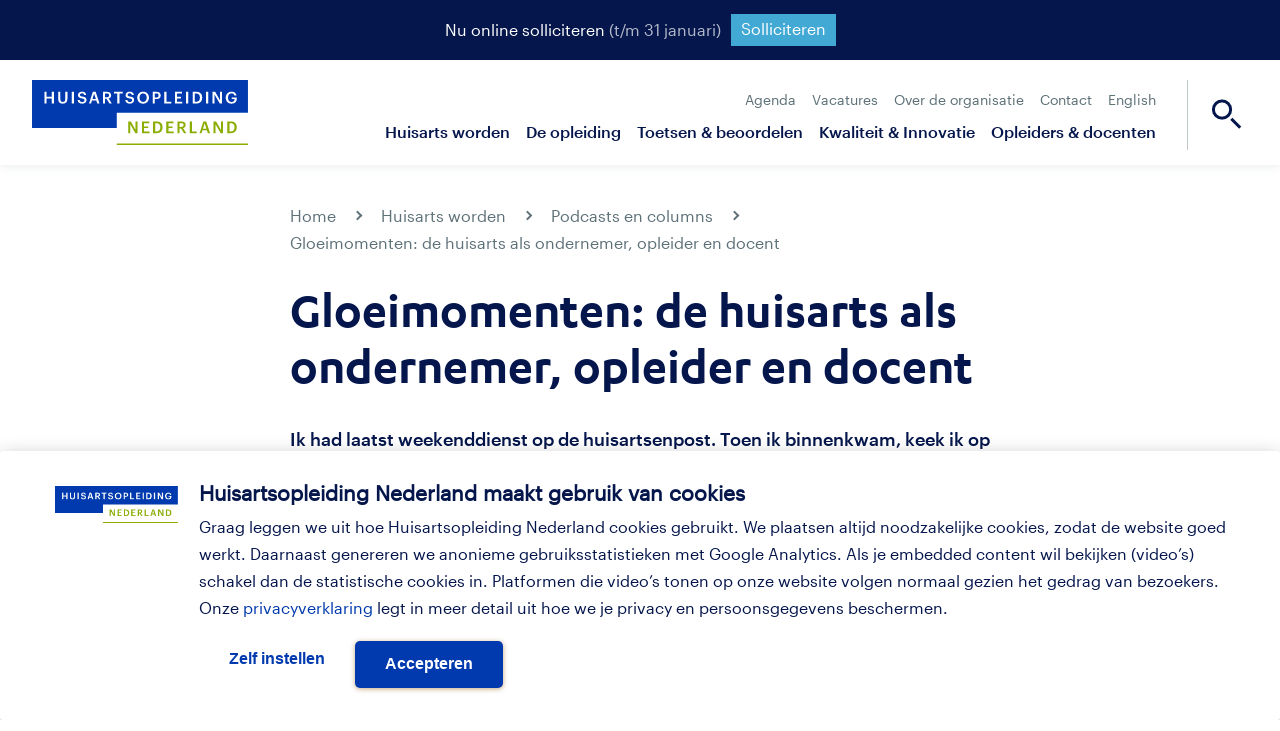

--- FILE ---
content_type: text/html; charset=UTF-8
request_url: https://www.huisartsopleiding.nl/huisarts-worden/podcasts-en-columns/gloeimomenten-de-huisarts-als-ondernemer-opleider-en-docent/
body_size: 12086
content:
<!DOCTYPE html>
<html lang="nl-NL" class="no-js">
<head>	
	<meta charset="UTF-8">
	<link media="all" href="https://www.huisartsopleiding.nl/wp-content/cache/autoptimize/css/autoptimize_91e2c217d69dc848dacae04d5c1b7344.css" rel="stylesheet"><title>Gloeimomenten: de huisarts als ondernemer, opleider en docent - Huisartsopleiding Nederland</title>
	<meta name="viewport" content="width=device-width">
	<link rel="preconnect" href="https://fonts.gstatic.com">
	<link href="https://fonts.googleapis.com/css2?family=Oswald:wght@700&display=swap" rel="stylesheet">
	<script type="text/javascript" data-cookieconsent="ignore">
	window.dataLayer = window.dataLayer || [];

	function gtag() {
		dataLayer.push(arguments);
	}

	gtag("consent", "default", {
		ad_personalization: "denied",
		ad_storage: "denied",
		ad_user_data: "denied",
		analytics_storage: "denied",
		functionality_storage: "denied",
		personalization_storage: "denied",
		security_storage: "granted",
		wait_for_update: 500,
	});
	gtag("set", "ads_data_redaction", true);
	</script>
<script type="text/javascript"
		id="Cookiebot"
		src="https://consent.cookiebot.com/uc.js"
		data-implementation="wp"
		data-cbid="e347680f-35d0-4e7c-95eb-341aedbadd1e"
						data-culture="NL"
				data-blockingmode="auto"
	></script>
<meta name='robots' content='index, follow, max-image-preview:large, max-snippet:-1, max-video-preview:-1' />

	<!-- This site is optimized with the Yoast SEO plugin v26.7 - https://yoast.com/wordpress/plugins/seo/ -->
	<link rel="canonical" href="https://www.huisartsopleiding.nl/huisarts-worden/podcasts-en-columns/gloeimomenten-de-huisarts-als-ondernemer-opleider-en-docent/" />
	<meta property="og:locale" content="nl_NL" />
	<meta property="og:type" content="article" />
	<meta property="og:title" content="Gloeimomenten: de huisarts als ondernemer, opleider en docent - Huisartsopleiding Nederland" />
	<meta property="og:url" content="https://www.huisartsopleiding.nl/huisarts-worden/podcasts-en-columns/gloeimomenten-de-huisarts-als-ondernemer-opleider-en-docent/" />
	<meta property="og:site_name" content="Huisartsopleiding Nederland" />
	<meta property="article:modified_time" content="2025-06-10T10:01:27+00:00" />
	<meta name="twitter:card" content="summary_large_image" />
	<script type="application/ld+json" class="yoast-schema-graph">{"@context":"https://schema.org","@graph":[{"@type":"WebPage","@id":"https://www.huisartsopleiding.nl/huisarts-worden/podcasts-en-columns/gloeimomenten-de-huisarts-als-ondernemer-opleider-en-docent/","url":"https://www.huisartsopleiding.nl/huisarts-worden/podcasts-en-columns/gloeimomenten-de-huisarts-als-ondernemer-opleider-en-docent/","name":"Gloeimomenten: de huisarts als ondernemer, opleider en docent - Huisartsopleiding Nederland","isPartOf":{"@id":"https://www.huisartsopleiding.nl/#website"},"datePublished":"2024-06-18T08:37:37+00:00","dateModified":"2025-06-10T10:01:27+00:00","breadcrumb":{"@id":"https://www.huisartsopleiding.nl/huisarts-worden/podcasts-en-columns/gloeimomenten-de-huisarts-als-ondernemer-opleider-en-docent/#breadcrumb"},"inLanguage":"nl-NL","potentialAction":[{"@type":"ReadAction","target":["https://www.huisartsopleiding.nl/huisarts-worden/podcasts-en-columns/gloeimomenten-de-huisarts-als-ondernemer-opleider-en-docent/"]}]},{"@type":"BreadcrumbList","@id":"https://www.huisartsopleiding.nl/huisarts-worden/podcasts-en-columns/gloeimomenten-de-huisarts-als-ondernemer-opleider-en-docent/#breadcrumb","itemListElement":[{"@type":"ListItem","position":1,"name":"Home","item":"https://www.huisartsopleiding.nl/"},{"@type":"ListItem","position":2,"name":"Huisarts worden","item":"https://www.huisartsopleiding.nl/huisarts-worden/"},{"@type":"ListItem","position":3,"name":"Podcasts en columns","item":"https://www.huisartsopleiding.nl/huisarts-worden/podcasts-en-columns/"},{"@type":"ListItem","position":4,"name":"Gloeimomenten: de huisarts als ondernemer, opleider en docent"}]},{"@type":"WebSite","@id":"https://www.huisartsopleiding.nl/#website","url":"https://www.huisartsopleiding.nl/","name":"Huisartsopleiding Nederland","description":"De opleiding tot huisarts","potentialAction":[{"@type":"SearchAction","target":{"@type":"EntryPoint","urlTemplate":"https://www.huisartsopleiding.nl/?s={search_term_string}"},"query-input":{"@type":"PropertyValueSpecification","valueRequired":true,"valueName":"search_term_string"}}],"inLanguage":"nl-NL"}]}</script>
	<!-- / Yoast SEO plugin. -->


		<!-- This site uses the Google Analytics by MonsterInsights plugin v9.10.0 - Using Analytics tracking - https://www.monsterinsights.com/ -->
							<script src="//www.googletagmanager.com/gtag/js?id=G-0VQE09K3Z2"  data-cfasync="false" data-wpfc-render="false" type="text/javascript" async></script>
			<script data-cfasync="false" data-wpfc-render="false" type="text/javascript">
				var mi_version = '9.10.0';
				var mi_track_user = true;
				var mi_no_track_reason = '';
								var MonsterInsightsDefaultLocations = {"page_location":"https:\/\/www.huisartsopleiding.nl\/huisarts-worden\/podcasts-en-columns\/gloeimomenten-de-huisarts-als-ondernemer-opleider-en-docent\/"};
								if ( typeof MonsterInsightsPrivacyGuardFilter === 'function' ) {
					var MonsterInsightsLocations = (typeof MonsterInsightsExcludeQuery === 'object') ? MonsterInsightsPrivacyGuardFilter( MonsterInsightsExcludeQuery ) : MonsterInsightsPrivacyGuardFilter( MonsterInsightsDefaultLocations );
				} else {
					var MonsterInsightsLocations = (typeof MonsterInsightsExcludeQuery === 'object') ? MonsterInsightsExcludeQuery : MonsterInsightsDefaultLocations;
				}

								var disableStrs = [
										'ga-disable-G-0VQE09K3Z2',
									];

				/* Function to detect opted out users */
				function __gtagTrackerIsOptedOut() {
					for (var index = 0; index < disableStrs.length; index++) {
						if (document.cookie.indexOf(disableStrs[index] + '=true') > -1) {
							return true;
						}
					}

					return false;
				}

				/* Disable tracking if the opt-out cookie exists. */
				if (__gtagTrackerIsOptedOut()) {
					for (var index = 0; index < disableStrs.length; index++) {
						window[disableStrs[index]] = true;
					}
				}

				/* Opt-out function */
				function __gtagTrackerOptout() {
					for (var index = 0; index < disableStrs.length; index++) {
						document.cookie = disableStrs[index] + '=true; expires=Thu, 31 Dec 2099 23:59:59 UTC; path=/';
						window[disableStrs[index]] = true;
					}
				}

				if ('undefined' === typeof gaOptout) {
					function gaOptout() {
						__gtagTrackerOptout();
					}
				}
								window.dataLayer = window.dataLayer || [];

				window.MonsterInsightsDualTracker = {
					helpers: {},
					trackers: {},
				};
				if (mi_track_user) {
					function __gtagDataLayer() {
						dataLayer.push(arguments);
					}

					function __gtagTracker(type, name, parameters) {
						if (!parameters) {
							parameters = {};
						}

						if (parameters.send_to) {
							__gtagDataLayer.apply(null, arguments);
							return;
						}

						if (type === 'event') {
														parameters.send_to = monsterinsights_frontend.v4_id;
							var hookName = name;
							if (typeof parameters['event_category'] !== 'undefined') {
								hookName = parameters['event_category'] + ':' + name;
							}

							if (typeof MonsterInsightsDualTracker.trackers[hookName] !== 'undefined') {
								MonsterInsightsDualTracker.trackers[hookName](parameters);
							} else {
								__gtagDataLayer('event', name, parameters);
							}
							
						} else {
							__gtagDataLayer.apply(null, arguments);
						}
					}

					__gtagTracker('js', new Date());
					__gtagTracker('set', {
						'developer_id.dZGIzZG': true,
											});
					if ( MonsterInsightsLocations.page_location ) {
						__gtagTracker('set', MonsterInsightsLocations);
					}
										__gtagTracker('config', 'G-0VQE09K3Z2', {"forceSSL":"true","link_attribution":"true"} );
										window.gtag = __gtagTracker;										(function () {
						/* https://developers.google.com/analytics/devguides/collection/analyticsjs/ */
						/* ga and __gaTracker compatibility shim. */
						var noopfn = function () {
							return null;
						};
						var newtracker = function () {
							return new Tracker();
						};
						var Tracker = function () {
							return null;
						};
						var p = Tracker.prototype;
						p.get = noopfn;
						p.set = noopfn;
						p.send = function () {
							var args = Array.prototype.slice.call(arguments);
							args.unshift('send');
							__gaTracker.apply(null, args);
						};
						var __gaTracker = function () {
							var len = arguments.length;
							if (len === 0) {
								return;
							}
							var f = arguments[len - 1];
							if (typeof f !== 'object' || f === null || typeof f.hitCallback !== 'function') {
								if ('send' === arguments[0]) {
									var hitConverted, hitObject = false, action;
									if ('event' === arguments[1]) {
										if ('undefined' !== typeof arguments[3]) {
											hitObject = {
												'eventAction': arguments[3],
												'eventCategory': arguments[2],
												'eventLabel': arguments[4],
												'value': arguments[5] ? arguments[5] : 1,
											}
										}
									}
									if ('pageview' === arguments[1]) {
										if ('undefined' !== typeof arguments[2]) {
											hitObject = {
												'eventAction': 'page_view',
												'page_path': arguments[2],
											}
										}
									}
									if (typeof arguments[2] === 'object') {
										hitObject = arguments[2];
									}
									if (typeof arguments[5] === 'object') {
										Object.assign(hitObject, arguments[5]);
									}
									if ('undefined' !== typeof arguments[1].hitType) {
										hitObject = arguments[1];
										if ('pageview' === hitObject.hitType) {
											hitObject.eventAction = 'page_view';
										}
									}
									if (hitObject) {
										action = 'timing' === arguments[1].hitType ? 'timing_complete' : hitObject.eventAction;
										hitConverted = mapArgs(hitObject);
										__gtagTracker('event', action, hitConverted);
									}
								}
								return;
							}

							function mapArgs(args) {
								var arg, hit = {};
								var gaMap = {
									'eventCategory': 'event_category',
									'eventAction': 'event_action',
									'eventLabel': 'event_label',
									'eventValue': 'event_value',
									'nonInteraction': 'non_interaction',
									'timingCategory': 'event_category',
									'timingVar': 'name',
									'timingValue': 'value',
									'timingLabel': 'event_label',
									'page': 'page_path',
									'location': 'page_location',
									'title': 'page_title',
									'referrer' : 'page_referrer',
								};
								for (arg in args) {
																		if (!(!args.hasOwnProperty(arg) || !gaMap.hasOwnProperty(arg))) {
										hit[gaMap[arg]] = args[arg];
									} else {
										hit[arg] = args[arg];
									}
								}
								return hit;
							}

							try {
								f.hitCallback();
							} catch (ex) {
							}
						};
						__gaTracker.create = newtracker;
						__gaTracker.getByName = newtracker;
						__gaTracker.getAll = function () {
							return [];
						};
						__gaTracker.remove = noopfn;
						__gaTracker.loaded = true;
						window['__gaTracker'] = __gaTracker;
					})();
									} else {
										console.log("");
					(function () {
						function __gtagTracker() {
							return null;
						}

						window['__gtagTracker'] = __gtagTracker;
						window['gtag'] = __gtagTracker;
					})();
									}
			</script>
							<!-- / Google Analytics by MonsterInsights -->
		



<script type="text/javascript" src="https://www.huisartsopleiding.nl/wp-content/plugins/google-analytics-premium/assets/js/frontend-gtag.min.js?ver=9.10.0" id="monsterinsights-frontend-script-js" async="async" data-wp-strategy="async"></script>
<script data-cfasync="false" data-wpfc-render="false" type="text/javascript" id='monsterinsights-frontend-script-js-extra'>/* <![CDATA[ */
var monsterinsights_frontend = {"js_events_tracking":"true","download_extensions":"doc,pdf,ppt,zip,xls,docx,pptx,xlsx","inbound_paths":"[{\"path\":\"\\\/go\\\/\",\"label\":\"affiliate\"},{\"path\":\"\\\/recommend\\\/\",\"label\":\"affiliate\"}]","home_url":"https:\/\/www.huisartsopleiding.nl","hash_tracking":"false","v4_id":"G-0VQE09K3Z2"};/* ]]> */
</script>
<script type="text/javascript" src="https://www.huisartsopleiding.nl/wp-includes/js/jquery/jquery.min.js?ver=3.7.1" id="jquery-core-js"></script>
<script type="text/javascript" id="my_loadmore-js-extra">
/* <![CDATA[ */
var gusmanson_loadmore_params = {"ajaxurl":"https://www.huisartsopleiding.nl/wp-admin/admin-ajax.php","posts":"{\"page\":0,\"pagename\":\"gloeimomenten-de-huisarts-als-ondernemer-opleider-en-docent\",\"error\":\"\",\"m\":\"\",\"p\":0,\"post_parent\":\"\",\"subpost\":\"\",\"subpost_id\":\"\",\"attachment\":\"\",\"attachment_id\":0,\"name\":\"gloeimomenten-de-huisarts-als-ondernemer-opleider-en-docent\",\"page_id\":0,\"second\":\"\",\"minute\":\"\",\"hour\":\"\",\"day\":0,\"monthnum\":0,\"year\":0,\"w\":0,\"category_name\":\"\",\"tag\":\"\",\"cat\":\"\",\"tag_id\":\"\",\"author\":\"\",\"author_name\":\"\",\"feed\":\"\",\"tb\":\"\",\"paged\":0,\"meta_key\":\"\",\"meta_value\":\"\",\"preview\":\"\",\"s\":\"\",\"sentence\":\"\",\"title\":\"\",\"fields\":\"all\",\"menu_order\":\"\",\"embed\":\"\",\"category__in\":[],\"category__not_in\":[],\"category__and\":[],\"post__in\":[],\"post__not_in\":[],\"post_name__in\":[],\"tag__in\":[],\"tag__not_in\":[],\"tag__and\":[],\"tag_slug__in\":[],\"tag_slug__and\":[],\"post_parent__in\":[],\"post_parent__not_in\":[],\"author__in\":[],\"author__not_in\":[],\"search_columns\":[],\"ignore_sticky_posts\":false,\"suppress_filters\":false,\"cache_results\":true,\"update_post_term_cache\":true,\"update_menu_item_cache\":false,\"lazy_load_term_meta\":true,\"update_post_meta_cache\":true,\"post_type\":\"\",\"posts_per_page\":10,\"nopaging\":false,\"comments_per_page\":\"50\",\"no_found_rows\":false,\"order\":\"DESC\"}","current_page":"1","max_page":"0"};
//# sourceURL=my_loadmore-js-extra
/* ]]> */
</script>
<script type="text/javascript" src="https://www.huisartsopleiding.nl/wp-content/themes/huisartsen/js/myloadmore.js?ver=6.9" id="my_loadmore-js"></script>
<meta name="google-site-verification" content="fUjVIfQUdh3tA62cvkOvEJBmPFi1GOhelMhkWuZCYBI" /><link rel="icon" href="https://www.huisartsopleiding.nl/wp-content/uploads/2021/04/cropped-favicon-32x32.png" sizes="32x32" />
<link rel="icon" href="https://www.huisartsopleiding.nl/wp-content/uploads/2021/04/cropped-favicon-192x192.png" sizes="192x192" />
<link rel="apple-touch-icon" href="https://www.huisartsopleiding.nl/wp-content/uploads/2021/04/cropped-favicon-180x180.png" />
<meta name="msapplication-TileImage" content="https://www.huisartsopleiding.nl/wp-content/uploads/2021/04/cropped-favicon-270x270.png" />
	
</head>
<body class="wp-singular page-template-default page page-id-8828 page-child parent-pageid-7831 wp-theme-huisartsen" >
	
		<div id="notification-bar-spacer">
            <div id="notification-bar">
                 	<div><span class="text-correct-spacing">Nu online solliciteren <em>(t/m 31 januari)</em></span></div>
                 	<div><a href="/huisarts-worden/solliciteren/"><span class="text-correct-spacing">Solliciteren</span></a></div>
         	</div>
        </div>	<div class="wrapper" >
		<header class="header">
			<div class="header__inner">
				<div class="header__left">
					<a class="header__logo-link" href="https://www.huisartsopleiding.nl">
						<img class="header__logo" src="https://www.huisartsopleiding.nl/wp-content/uploads/2021/04/logo.svg" alt="Logo" >
					</a>
					<div class="header__left-nav">
						<ul id="menu-header-submenu" class="header-submenu"><li id="menu-item-4648" class="menu-item menu-item-type-custom menu-item-object-custom menu-item-4648"><a href="https://www.huisartsopleiding.nl/evenementen">Agenda</a></li>
<li id="menu-item-1901" class="menu-item menu-item-type-post_type menu-item-object-page menu-item-1901"><a href="https://www.huisartsopleiding.nl/vacatures/">Vacatures</a></li>
<li id="menu-item-97" class="menu-item menu-item-type-post_type menu-item-object-page menu-item-97"><a href="https://www.huisartsopleiding.nl/over-de-organisatie/">Over de organisatie</a></li>
<li id="menu-item-1351" class="menu-item menu-item-type-post_type menu-item-object-page menu-item-1351"><a href="https://www.huisartsopleiding.nl/over-de-organisatie/contact/">Contact</a></li>
<li id="menu-item-9176" class="menu-item menu-item-type-post_type menu-item-object-page menu-item-9176"><a href="https://www.huisartsopleiding.nl/english/">English</a></li>
</ul>						<ul id="menu-main-menu" class="header-menu"><li id="menu-item-755" class="menu-item menu-item-type-post_type menu-item-object-page current-page-ancestor menu-item-has-children menu-item-755"><a href="https://www.huisartsopleiding.nl/huisarts-worden/">Huisarts worden</a>
<ul class="sub-menu">
	<li id="menu-item-793" class="menu-item menu-item-type-post_type menu-item-object-page current-page-ancestor menu-item-793"><a href="https://www.huisartsopleiding.nl/huisarts-worden/">Huisarts worden</a></li>
	<li id="menu-item-756" class="menu-item menu-item-type-post_type menu-item-object-page menu-item-756"><a href="https://www.huisartsopleiding.nl/huisarts-worden/beroep/">Ontdek huisartsgeneeskunde</a></li>
	<li id="menu-item-8895" class="menu-item menu-item-type-post_type menu-item-object-page menu-item-8895"><a href="https://www.huisartsopleiding.nl/huisarts-worden/maak-kennis-met-de-praktijk/">Maak kennis met de praktijk</a></li>
	<li id="menu-item-758" class="menu-item menu-item-type-post_type menu-item-object-page menu-item-758"><a href="https://www.huisartsopleiding.nl/huisarts-worden/opleiding-en-arbeidsvoorwaarden/">Opleiding en arbeidsvoorwaarden</a></li>
	<li id="menu-item-759" class="menu-item menu-item-type-post_type menu-item-object-page menu-item-759"><a href="https://www.huisartsopleiding.nl/huisarts-worden/opleidingslocaties/">Opleidingslocaties</a></li>
	<li id="menu-item-761" class="menu-item menu-item-type-post_type menu-item-object-page menu-item-761"><a href="https://www.huisartsopleiding.nl/huisarts-worden/solliciteren/">Solliciteren</a></li>
	<li id="menu-item-760" class="menu-item menu-item-type-post_type menu-item-object-page menu-item-760"><a href="https://www.huisartsopleiding.nl/huisarts-worden/selectie-en-plaatsing/">Selectie en plaatsing</a></li>
	<li id="menu-item-1528" class="menu-item menu-item-type-post_type menu-item-object-page menu-item-1528"><a href="https://www.huisartsopleiding.nl/huisarts-worden/herintreden/">Herintreden</a></li>
	<li id="menu-item-762" class="menu-item menu-item-type-post_type menu-item-object-page menu-item-762"><a href="https://www.huisartsopleiding.nl/huisarts-worden/vrijstelling/">Vrijstelling</a></li>
</ul>
</li>
<li id="menu-item-763" class="menu-item menu-item-type-post_type menu-item-object-page menu-item-has-children menu-item-763"><a href="https://www.huisartsopleiding.nl/de-opleiding/">De opleiding</a>
<ul class="sub-menu">
	<li id="menu-item-796" class="menu-item menu-item-type-post_type menu-item-object-page menu-item-796"><a href="https://www.huisartsopleiding.nl/de-opleiding/">De opleiding</a></li>
	<li id="menu-item-8540" class="menu-item menu-item-type-post_type menu-item-object-page menu-item-8540"><a href="https://www.huisartsopleiding.nl/de-opleiding/landelijk-opleidingsplan/">Landelijk Opleidingsplan</a></li>
	<li id="menu-item-990" class="menu-item menu-item-type-post_type menu-item-object-page menu-item-990"><a href="https://www.huisartsopleiding.nl/de-opleiding/structuur-van-de-opleiding/">Structuur van de opleiding</a></li>
	<li id="menu-item-8541" class="menu-item menu-item-type-post_type menu-item-object-page menu-item-8541"><a href="https://www.huisartsopleiding.nl/de-opleiding/competentieprofiel/">Competentieprofiel</a></li>
	<li id="menu-item-767" class="menu-item menu-item-type-post_type menu-item-object-page menu-item-767"><a href="https://www.huisartsopleiding.nl/de-opleiding/themas-en-kbas/">Thema’s en KBA’s</a></li>
	<li id="menu-item-768" class="menu-item menu-item-type-post_type menu-item-object-page menu-item-768"><a href="https://www.huisartsopleiding.nl/de-opleiding/vaardigheden/">Vaardigheden</a></li>
	<li id="menu-item-766" class="menu-item menu-item-type-post_type menu-item-object-page menu-item-766"><a href="https://www.huisartsopleiding.nl/de-opleiding/landelijk-onderwijs/">Landelijk onderwijs</a></li>
	<li id="menu-item-764" class="menu-item menu-item-type-post_type menu-item-object-page menu-item-764"><a href="https://www.huisartsopleiding.nl/de-opleiding/differentiaties/">Differentiaties</a></li>
	<li id="menu-item-2630" class="menu-item menu-item-type-post_type menu-item-object-page menu-item-2630"><a href="https://www.huisartsopleiding.nl/de-opleiding/e-portfolio/">E-portfolio</a></li>
</ul>
</li>
<li id="menu-item-769" class="menu-item menu-item-type-post_type menu-item-object-page menu-item-has-children menu-item-769"><a href="https://www.huisartsopleiding.nl/toetsen-beoordelen/">Toetsen &#038; beoordelen</a>
<ul class="sub-menu">
	<li id="menu-item-797" class="menu-item menu-item-type-post_type menu-item-object-page menu-item-797"><a href="https://www.huisartsopleiding.nl/toetsen-beoordelen/">Toetsen &#038; beoordelen</a></li>
	<li id="menu-item-779" class="menu-item menu-item-type-post_type menu-item-object-page menu-item-779"><a href="https://www.huisartsopleiding.nl/toetsen-beoordelen/lhk-toets/">LHK-toets</a></li>
	<li id="menu-item-780" class="menu-item menu-item-type-post_type menu-item-object-page menu-item-780"><a href="https://www.huisartsopleiding.nl/toetsen-beoordelen/maas-2-0/">MAAS 2.0</a></li>
	<li id="menu-item-772" class="menu-item menu-item-type-post_type menu-item-object-page menu-item-772"><a href="https://www.huisartsopleiding.nl/toetsen-beoordelen/combel/">ComBeL</a></li>
	<li id="menu-item-938" class="menu-item menu-item-type-post_type menu-item-object-page menu-item-938"><a href="https://www.huisartsopleiding.nl/toetsen-beoordelen/toets-en-beoordelingsinstrumenten/">Alle toets- en beoordelingsinstrumenten</a></li>
	<li id="menu-item-937" class="menu-item menu-item-type-post_type menu-item-object-page menu-item-937"><a href="https://www.huisartsopleiding.nl/toetsen-beoordelen/programmatisch-toetsen/">Programmatisch toetsen</a></li>
</ul>
</li>
<li id="menu-item-782" class="menu-item menu-item-type-post_type menu-item-object-page menu-item-has-children menu-item-782"><a href="https://www.huisartsopleiding.nl/kwaliteit-innovatie/">Kwaliteit &#038; Innovatie</a>
<ul class="sub-menu">
	<li id="menu-item-794" class="menu-item menu-item-type-post_type menu-item-object-page menu-item-794"><a href="https://www.huisartsopleiding.nl/kwaliteit-innovatie/">Kwaliteit &#038; Innovatie</a></li>
	<li id="menu-item-6587" class="menu-item menu-item-type-post_type menu-item-object-page menu-item-6587"><a href="https://www.huisartsopleiding.nl/kwaliteit-innovatie/opleidingsinnovatie/">Opleidingsinnovatie</a></li>
	<li id="menu-item-2641" class="menu-item menu-item-type-post_type menu-item-object-page menu-item-2641"><a href="https://www.huisartsopleiding.nl/kwaliteit-innovatie/evaluatie-van-de-opleiding-gear/">Evaluatie van de opleiding (GEAR)</a></li>
	<li id="menu-item-783" class="menu-item menu-item-type-post_type menu-item-object-page menu-item-783"><a href="https://www.huisartsopleiding.nl/kwaliteit-innovatie/evaluatie-van-de-opleider/">Evaluatie van de opleider (LEOh)</a></li>
	<li id="menu-item-784" class="menu-item menu-item-type-post_type menu-item-object-page menu-item-784"><a href="https://www.huisartsopleiding.nl/kwaliteit-innovatie/kaders-en-richtlijnen/">Kaders en richtlijnen</a></li>
</ul>
</li>
<li id="menu-item-787" class="menu-item menu-item-type-post_type menu-item-object-page menu-item-has-children menu-item-787"><a href="https://www.huisartsopleiding.nl/opleiders-docenten/">Opleiders &#038; docenten</a>
<ul class="sub-menu">
	<li id="menu-item-795" class="menu-item menu-item-type-post_type menu-item-object-page menu-item-795"><a href="https://www.huisartsopleiding.nl/opleiders-docenten/">Opleiders &#038; docenten</a></li>
	<li id="menu-item-790" class="menu-item menu-item-type-post_type menu-item-object-page menu-item-790"><a href="https://www.huisartsopleiding.nl/opleiders-docenten/huisartsopleider-worden/">Huisartsopleider worden</a></li>
	<li id="menu-item-3132" class="menu-item menu-item-type-post_type menu-item-object-page menu-item-3132"><a href="https://www.huisartsopleiding.nl/opleiders-docenten/scholing-opleiders/">Scholing opleiders</a></li>
	<li id="menu-item-791" class="menu-item menu-item-type-post_type menu-item-object-page menu-item-791"><a href="https://www.huisartsopleiding.nl/opleiders-docenten/opleidingspraktijk/">Opleidingspraktijk</a></li>
	<li id="menu-item-3119" class="menu-item menu-item-type-post_type menu-item-object-page menu-item-3119"><a href="https://www.huisartsopleiding.nl/opleiders-docenten/coassistentopleider/">Coassistentopleider</a></li>
	<li id="menu-item-3118" class="menu-item menu-item-type-post_type menu-item-object-page menu-item-3118"><a href="https://www.huisartsopleiding.nl/opleiders-docenten/stageopleider/">Stageopleider</a></li>
	<li id="menu-item-788" class="menu-item menu-item-type-post_type menu-item-object-page menu-item-788"><a href="https://www.huisartsopleiding.nl/opleiders-docenten/docent-worden/">Docent worden</a></li>
	<li id="menu-item-789" class="menu-item menu-item-type-post_type menu-item-object-page menu-item-789"><a href="https://www.huisartsopleiding.nl/opleiders-docenten/led-opleidingen/">LED opleidingen</a></li>
	<li id="menu-item-7254" class="menu-item menu-item-type-post_type menu-item-object-page menu-item-7254"><a href="https://www.huisartsopleiding.nl/opleiders-docenten/toolbox-spoedzorg/">Toolbox spoedzorg</a></li>
</ul>
</li>
</ul>					</div>
				</div>
				<div class="header__right">
					<div class="header__search-icon js_open-search">
						<svg class="icon-search" height="42" viewBox="0 0 42 42" width="42" xmlns="http://www.w3.org/2000/svg"><g fill="none" fill-rule="evenodd" stroke="#05164c" stroke-width="3" transform="matrix(.70710678 -.70710678 .70710678 .70710678 .70101 15.550253)"><circle cx="10.125" cy="10.125" r="8.625"/><path d="m10.125 24.75v9.46599" stroke-linecap="square"/></g></svg>					</div>
					<div class="header-search-bar">
						<form class="header-search-bar__form hide-labels" action="/" method="get">
							<label for="search">Zoeken..</label>
							<input type="text" name="s" placeholder="Zoeken.." id="search" value="" />
							<span class="header-search-bar__close js_close-search"></span>
							<input class="header-search-bar__submit" type="submit" id="searchsubmit" value="" />
						</form>
					</div>
				</div>
			</div>
		</header>
		<header class="header-mobile">
			<div class="header-mobile__inner">
				<a class="header-mobile__logo-link" href="https://www.huisartsopleiding.nl">
					<img class="header-mobile__logo" src="https://www.huisartsopleiding.nl/wp-content/uploads/2021/04/logo.svg" alt="Logo" >
				</a>
				<div class="header-mobile__search-icon js_open-search">
					<svg class="icon-search" height="42" viewBox="0 0 42 42" width="42" xmlns="http://www.w3.org/2000/svg"><g fill="none" fill-rule="evenodd" stroke="#05164c" stroke-width="3" transform="matrix(.70710678 -.70710678 .70710678 .70710678 .70101 15.550253)"><circle cx="10.125" cy="10.125" r="8.625"/><path d="m10.125 24.75v9.46599" stroke-linecap="square"/></g></svg>				</div>
				<div class="hamburger-inline js_toggle-menu">
					<div class="hamburger-inline__box">
						<div class="hamburger-inline__box-inner">
							<span class="hamburger-inline__stroke hamburger-inline__stroke-1"></span>
							<span class="hamburger-inline__stroke hamburger-inline__stroke-2"></span>
							<span class="hamburger-inline__stroke hamburger-inline__stroke-3"></span>
						</div>
					</div>
					<div class="hamburger-inline-close__box">
						<div class="hamburger-inline-close__box-inner">
							<span class="hamburger-inline-close__stroke hamburger-inline-close__stroke-1"></span>
							<span class="hamburger-inline-close__stroke hamburger-inline-close__stroke-2"></span>
						</div>
					</div>
				</div>
			</div>
			<div class="header-mobile__search">
				<form class="header-mobile__search-form hide-labels" action="/" method="get">
					<label for="search">Zoeken..</label>
					<input type="text" name="s" placeholder="Zoeken.." id="search-mobile" value="" />
					<!-- <span class="header-search-bar__close js_close-search"></span> -->
				</form>
			</div>
		</header>
		<div class="hamburger js_toggle-menu">
			<div class="hamburger-close__box">
				<div class="hamburger-close__box-inner">
					<span class="hamburger-close__stroke hamburger-close__stroke-1"></span>
					<span class="hamburger-close__stroke hamburger-close__stroke-2"></span>
				</div>
			</div>
		</div>
		<nav class="nav-mobile">
			<ul id="menu-mobile-menu-top" class="nav-mobile-menu"><li id="menu-item-496" class="menu-item menu-item-type-post_type menu-item-object-page menu-item-home menu-item-496"><a href="https://www.huisartsopleiding.nl/">Home</a></li>
<li id="menu-item-497" class="menu-item menu-item-type-post_type menu-item-object-page current-page-ancestor menu-item-497"><a href="https://www.huisartsopleiding.nl/huisarts-worden/">Huisarts worden</a></li>
<li id="menu-item-500" class="menu-item menu-item-type-post_type menu-item-object-page menu-item-500"><a href="https://www.huisartsopleiding.nl/de-opleiding/">De opleiding</a></li>
<li id="menu-item-815" class="menu-item menu-item-type-post_type menu-item-object-page menu-item-815"><a href="https://www.huisartsopleiding.nl/toetsen-beoordelen/">Toetsen &#038; beoordelen</a></li>
<li id="menu-item-498" class="menu-item menu-item-type-post_type menu-item-object-page menu-item-498"><a href="https://www.huisartsopleiding.nl/kwaliteit-innovatie/">Kwaliteit &#038; Innovatie</a></li>
<li id="menu-item-499" class="menu-item menu-item-type-post_type menu-item-object-page menu-item-499"><a href="https://www.huisartsopleiding.nl/opleiders-docenten/">Opleiders &#038; docenten</a></li>
</ul>			<ul id="menu-mobile-menu-middle" class="nav-mobile-menu nav-mobile-menu--middle"><li id="menu-item-4649" class="menu-item menu-item-type-custom menu-item-object-custom menu-item-4649"><a href="https://www.huisartsopleiding.nl/evenementen">Agenda</a></li>
<li id="menu-item-1902" class="menu-item menu-item-type-post_type menu-item-object-page menu-item-1902"><a href="https://www.huisartsopleiding.nl/vacatures/">Vacatures</a></li>
<li id="menu-item-503" class="menu-item menu-item-type-post_type menu-item-object-page menu-item-503"><a href="https://www.huisartsopleiding.nl/over-de-organisatie/">Over de organisatie</a></li>
<li id="menu-item-1352" class="menu-item menu-item-type-post_type menu-item-object-page menu-item-1352"><a href="https://www.huisartsopleiding.nl/over-de-organisatie/contact/">Contact</a></li>
<li id="menu-item-9183" class="menu-item menu-item-type-post_type menu-item-object-page menu-item-9183"><a href="https://www.huisartsopleiding.nl/english/">English</a></li>
</ul>			<ul id="menu-mobile-menu-bottom" class="nav-mobile-menu nav-mobile-menu--bottom"><li id="menu-item-818" class="menu-item menu-item-type-custom menu-item-object-custom menu-item-818"><a href="https://www.huisartsopleiding.nl/privacyverklaring/">Privacyverklaring</a></li>
<li id="menu-item-817" class="menu-item menu-item-type-post_type menu-item-object-page menu-item-817"><a href="https://www.huisartsopleiding.nl/disclaimer/">Disclaimer</a></li>
</ul>		</nav>    <div class="page-wrapper">
    
  <div class="page-intro block--no-hook  page-intro--text page-intro--page">
          <div class="page-intro__crumbs">
        <div class="breadcrumbs" id="breadcrumbs"><span><span><a href="https://www.huisartsopleiding.nl/">Home</a></span>  <span><a href="https://www.huisartsopleiding.nl/huisarts-worden/">Huisarts worden</a></span>  <span><a href="https://www.huisartsopleiding.nl/huisarts-worden/podcasts-en-columns/">Podcasts en columns</a></span>  <span class="breadcrumb_last" aria-current="page">Gloeimomenten: de huisarts als ondernemer, opleider en docent</span></span></div>      </div>
        <div class="page-intro__inner">

      <h1 class="page-intro__title">
        Gloeimomenten: de huisarts als ondernemer, opleider en docent      </h1>
                            <div class="page-index-mobile js_page-index">
      <ul class="page-index-mobile__list js_page-index-list">
                                                                                                                                                                                          </ul>
    </div>
    
                <div class="page-index js_page-index">
      <ul class="page-index__list js_page-index-list">
                                                                                                                                                                                          </ul>
    </div>
        <p>Ik had laatst weekenddienst op de huisartsenpost. Toen ik binnenkwam, keek ik op het rooster. Altijd leuk om te zien wie er dienst doen. Dat zijn in het weekend vier artsen: twee consultartsen, een visitearts en een regiearts. En wat zie ik op die lijst: één oud-aios die ik ooit heb opgeleid en twee aiossen die ik in mijn groep had als docent op de VU.</p>
    </div>
  </div>
    <div class="blocks">
          <div class="block block--s text-block standard-text-styles block--no-hook" data-ref="2"  >
    <div class="block__inner">
      <div class="text-block__text-outer">
                        <p>Toen schoot het door me heen: bij al die mensen heb ik een rol gespeeld in hun ontwikkeling als huisarts. Ik heb ze iets mee kunnen geven. Enthousiasme voor het vak, een manier van werken – in ieder geval iets wat maakt dat ze nu de dokter zijn die ze willen zijn. En dat maakte me op de een of andere manier trots. Ja, een gloeimoment.</p>
      </div>
    </div>
  </div>
  
  <div class="block promotion-block block--no-hook  promotion-block--has-image"  >
    <div class="block__inner">
      <div class="promotion-card promotion-card--purple promotion-card--has-image">
        <div class="promotion-card__inner">
          <div class="promotion-card__content">
            <div class="promotion-card__content-inner">
                                            <h3 class="promotion-card__title">
                  "In je eigen toko heb je alle vrijheid en je bent van niemand afhankelijk"                </h3>
                                            <div class="promotion-card__text-outer">
                  Gerard de Bruijn, huisarts                </div>
                                        </div>
          </div>
                      <div class="promotion-card__visual">
              <div class="promotion-card__image-outer">
                <picture>
                  <source media="(min-width: 769px)"  srcset="https://www.huisartsopleiding.nl/wp-content/uploads/Gerard-de-Bruijn-375x303.jpg,  https://www.huisartsopleiding.nl/wp-content/uploads/Gerard-de-Bruijn-768x621.jpg 2x">
                  <source media="(min-width: 768px)"  srcset="https://www.huisartsopleiding.nl/wp-content/uploads/Gerard-de-Bruijn-280x226.jpg,  https://www.huisartsopleiding.nl/wp-content/uploads/Gerard-de-Bruijn-560x453.jpg 2x">
                  <source media="(min-width: 400px)"  srcset="https://www.huisartsopleiding.nl/wp-content/uploads/Gerard-de-Bruijn-768x621.jpg,  https://www.huisartsopleiding.nl/wp-content/uploads/Gerard-de-Bruijn-1440x1164.jpg 2x">
                  <source media="(min-width: 321px)"  srcset="https://www.huisartsopleiding.nl/wp-content/uploads/Gerard-de-Bruijn-375x303.jpg,  https://www.huisartsopleiding.nl/wp-content/uploads/Gerard-de-Bruijn-768x621.jpg 2x">
                  <source media="(min-width: 0px)"    srcset="https://www.huisartsopleiding.nl/wp-content/uploads/Gerard-de-Bruijn-280x226.jpg,  https://www.huisartsopleiding.nl/wp-content/uploads/Gerard-de-Bruijn-560x453.jpg 2x">
                  <img class="promotion-card__image" src="https://www.huisartsopleiding.nl/wp-content/uploads/Gerard-de-Bruijn.jpg" alt="Gerard de Bruijn" loading="lazy">
                </picture>
              </div>
            </div>
                  </div>
      </div>











    </div>
  </div>
    <div class="block block--s text-block standard-text-styles block--no-hook" data-ref="2"  >
    <div class="block__inner">
      <div class="text-block__text-outer">
                        <h2>Ondernemer worden</h2>
<p>Ik ben nu 25 jaar huisarts met een eigen praktijk, met personeel. Dus ik ben ondernemer. Niet van nature, ik ben dit vak gaan doen omdat ik dokteren leuk vind. Mijn hartslag gaat omlaag en ik kom tot rust in het een-op-een-contact met de patiënt. Ik zie mezelf niet eens als ondernemer pur sang, dat zijn mensen die vooroplopen en vooruitkijken, terwijl ik liever de kat uit de boom kijk. Maar soms komt er een kans voorbij die je niet moet laten lopen. Bij mij gebeurde dat al tijdens mijn afstuderen als huisarts, in 1999. De plek goed, de locatie mooi en ja, dan moet je er gewoon instappen.</p>
<h2>Opleiden? Dat wil ik ook!</h2>
<p>Ik ben ook al 17 jaar opleider. Dat komt vooral doordat ik zelf de meest geweldige opleider had die je maar kunt bedenken. Dus dacht ik al snel: dat wil ik ook! En zodra ik een kamer voor een aios kon vrijmaken in mijn praktijk, ben ik opleider geworden, en daarna ook docent.</p>
<p>Natuurlijk vraag ik me ook wel eens af of ik het goed doe, als opleider. Maar ik merk toch wel dat aios mij waarderen als opleider. Van een aios die afscheid nam kreeg ik een beker cadeau. Er staat ‘beste opleider van Nederland’ op. Haha, wat dat dan is weet ik niet precies, maar ik zie het als een compliment.</p>
<h2>Alle vrijheid in je eigen toko</h2>
<p>Als je mij nu vraagt: wat wil je aios meegeven? Dan zeg ik: huisarts is een prachtig en veelzijdig vak, maar kijk ook verder dan je patiënten. Zoek dingen waar je extra uitdaging of verdieping in vindt. Of waar je nog meer energie uit kunt halen. Dus krijg je de kans je eigen praktijk te beginnen: durf die stap te zetten! Want ik zie dat veel net afgestudeerde huisartsen voorzichtiger zijn en liever eerst gaan waarnemen. Natuurlijk moet je doen wat voor jou goed voelt, maar het ondernemerschap heeft zoveel mooie kanten! In je eigen toko heb je alle vrijheid en je bent van niemand afhankelijk. Ook al heb je te maken met verplichtingen en lasten, je kunt de dingen inplannen en invullen zoals jij het wilt. Ik haal daar veel energie en werkplezier uit. En ik denk dat iedereen in mijn praktijk datzelfde plezier ervaart. Vorige week kwam een oud-aios langs om haar baby te showen. We hebben een groepsfoto gemaakt van de hele praktijk, en daar staat iedereen te glunderen van plezier. Als ik naar die foto kijk, denk ik: gloeimoment! Dat zegt genoeg toch?</p>
<p>Gerard de Bruijn, huisarts</p>
      </div>
    </div>
  </div>
    <div class="block block--s text-block standard-text-styles block--no-hook" data-ref="2"  >
    <div class="block__inner">
      <div class="text-block__text-outer">
                        <h2>Gerelateerd aan deze pagina</h2>
      </div>
    </div>
  </div>

  
  <div class="block block--s link-block block--no-hook link-block--navigation"  >
    <div class="block__inner">
              <ul class="link-block__list link-block__list--navigation">
                                                <li class="link-block__item">
                <a href="https://www.huisartsopleiding.nl/huisarts-worden/podcasts-en-columns/" class="link-block__item-link" >
                  <span class="link-block__item-link-title">
                    Alle podcasts en columns                  </span>
                </a>
              </li>
                                                            <li class="link-block__item">
                <a href="https://www.huisartsopleiding.nl/huisarts-worden/maak-kennis-met-de-praktijk/" class="link-block__item-link" >
                  <span class="link-block__item-link-title">
                    Maak kennis met de praktijk                  </span>
                </a>
              </li>
                              </ul>
                </div>
  </div>
    </div>
  </div>
  <footer class="footer">
  <div class="footer__inner">
    <div class="footer__top">
      <div class="footer__column">
        <h6 class="footer__column-title">
          Over ons        </h6>
        <p>Huisartsopleiding Nederland is het samenwerkingsverband tussen de 7 huisartsopleidingen en een landelijke werkorganisatie. Samen staan we voor het opleiden van vakbekwame, veerkrachtige en toekomstgerichte huisartsen voor iedereen.</p>
      </div>
      <div class="footer__column">
        <h6 class="footer__column-title">
          Contact        </h6>
        <p>Huisartsopleiding Nederland<br />
Postbus 20072<br />
3502 LB Utrecht</p>
<p>030 22 72 800<br />
info@huisartsopleiding.nl</p>
<p><a href="https://www.linkedin.com/company/huisartsopleiding-nederland/" target="_blank" rel="noopener"><img loading="lazy" decoding="async" class="icon alignleft size-full wp-image-534" src="https://www.huisartsopleiding.nl/wp-content/uploads/linkedin-wit.svg" alt="LinkeIn logo" width="24" height="24" />Volg ons op LinkedIn</a></p>
<p><a href="https://www.instagram.com/huisartsopleiding.nl" target="_blank" rel="noopener"><img loading="lazy" decoding="async" class="icon alignleft size-full wp-image-534" src="https://www.huisartsopleiding.nl/wp-content/uploads/instagram-wit.svg" alt="Instagram logo" width="24" height="24" />Volg ons op Instagram</a></p>
<p><a href="https://www.nextleveldokter.nl " target="_blank" rel="noopener"><img loading="lazy" decoding="async" class="alignnone" style="width: 150px" src="https://www.huisartsopleiding.nl/wp-content/uploads/nextleveldokter-300x101.png" alt="" width="300" height="101" /></a></p>
      </div>
      <div class="footer__column">
        <h6 class="footer__column-title">
          Overzicht        </h6>
        <ul id="menu-footer-overview-menu" class="footer-overview-menu"><li id="menu-item-525" class="menu-item menu-item-type-post_type menu-item-object-page current-page-ancestor menu-item-525"><a href="https://www.huisartsopleiding.nl/huisarts-worden/">Huisarts worden</a></li>
<li id="menu-item-524" class="menu-item menu-item-type-post_type menu-item-object-page menu-item-524"><a href="https://www.huisartsopleiding.nl/de-opleiding/">De opleiding</a></li>
<li id="menu-item-523" class="menu-item menu-item-type-post_type menu-item-object-page menu-item-523"><a href="https://www.huisartsopleiding.nl/toetsen-beoordelen/">Toetsen &#038; beoordelen</a></li>
<li id="menu-item-804" class="menu-item menu-item-type-post_type menu-item-object-page menu-item-804"><a href="https://www.huisartsopleiding.nl/kwaliteit-innovatie/">Kwaliteit &#038; Innovatie</a></li>
<li id="menu-item-805" class="menu-item menu-item-type-post_type menu-item-object-page menu-item-805"><a href="https://www.huisartsopleiding.nl/opleiders-docenten/">Opleiders &#038; docenten</a></li>
<li id="menu-item-806" class="menu-item menu-item-type-post_type menu-item-object-page menu-item-806"><a href="https://www.huisartsopleiding.nl/over-de-organisatie/">Over de organisatie</a></li>
</ul>        <ul id="menu-footer-overview-submenu" class="footer-overview-submenu"><li id="menu-item-527" class="menu-item menu-item-type-post_type menu-item-object-page menu-item-527"><a href="https://www.huisartsopleiding.nl/actueel/">Actueel</a></li>
<li id="menu-item-2884" class="menu-item menu-item-type-post_type menu-item-object-page menu-item-2884"><a href="https://www.huisartsopleiding.nl/vacatures/">Vacatures</a></li>
</ul>      </div>
    </div>
    <div class="footer__bottom">
      <ul id="menu-footer-legal-menu" class="footer-legal-menu"><li id="menu-item-814" class="menu-item menu-item-type-post_type menu-item-object-page menu-item-814"><a href="https://www.huisartsopleiding.nl/disclaimer/">Disclaimer</a></li>
<li id="menu-item-3320" class="menu-item menu-item-type-post_type menu-item-object-page menu-item-3320"><a href="https://www.huisartsopleiding.nl/privacyverklaring/">Privacyverklaring</a></li>
<li id="menu-item-3316" class="menu-item menu-item-type-post_type menu-item-object-page menu-item-privacy-policy menu-item-3316"><a rel="privacy-policy" href="https://www.huisartsopleiding.nl/cookieverklaring/">Cookieverklaring</a></li>
</ul>          </div>
  </div>
</footer>
</div> <!-- wrapper -->
<script type="speculationrules">
{"prefetch":[{"source":"document","where":{"and":[{"href_matches":"/*"},{"not":{"href_matches":["/wp-*.php","/wp-admin/*","/wp-content/uploads/*","/wp-content/*","/wp-content/plugins/*","/wp-content/themes/huisartsen/*","/*\\?(.+)"]}},{"not":{"selector_matches":"a[rel~=\"nofollow\"]"}},{"not":{"selector_matches":".no-prefetch, .no-prefetch a"}}]},"eagerness":"conservative"}]}
</script>
<script type="text/javascript"> _linkedin_partner_id = "3523404"; window._linkedin_data_partner_ids = window._linkedin_data_partner_ids || []; window._linkedin_data_partner_ids.push(_linkedin_partner_id); </script><script type="text/javascript"> (function(l) { if (!l){window.lintrk = function(a,b){window.lintrk.q.push([a,b])}; window.lintrk.q=[]} var s = document.getElementsByTagName("script")[0]; var b = document.createElement("script"); b.type = "text/javascript";b.async = true; b.src = "https://snap.licdn.com/li.lms-analytics/insight.min.js"; s.parentNode.insertBefore(b, s);})(window.lintrk); </script> <noscript> <img height="1" width="1" style="display:none;" alt="" src="https://px.ads.linkedin.com/collect/?pid=3523404&fmt=gif" /> </noscript><script type="text/javascript">
		/* MonsterInsights Scroll Tracking */
		if ( typeof(jQuery) !== 'undefined' ) {
		jQuery( document ).ready(function(){
		function monsterinsights_scroll_tracking_load() {
		if ( ( typeof(__gaTracker) !== 'undefined' && __gaTracker && __gaTracker.hasOwnProperty( "loaded" ) && __gaTracker.loaded == true ) || ( typeof(__gtagTracker) !== 'undefined' && __gtagTracker ) ) {
		(function(factory) {
		factory(jQuery);
		}(function($) {

		/* Scroll Depth */
		"use strict";
		var defaults = {
		percentage: true
		};

		var $window = $(window),
		cache = [],
		scrollEventBound = false,
		lastPixelDepth = 0;

		/*
		* Plugin
		*/

		$.scrollDepth = function(options) {

		var startTime = +new Date();

		options = $.extend({}, defaults, options);

		/*
		* Functions
		*/

		function sendEvent(action, label, scrollDistance, timing) {
		if ( 'undefined' === typeof MonsterInsightsObject || 'undefined' === typeof MonsterInsightsObject.sendEvent ) {
		return;
		}
			var paramName = action.toLowerCase();
	var fieldsArray = {
	send_to: 'G-0VQE09K3Z2',
	non_interaction: true
	};
	fieldsArray[paramName] = label;

	if (arguments.length > 3) {
	fieldsArray.scroll_timing = timing
	MonsterInsightsObject.sendEvent('event', 'scroll_depth', fieldsArray);
	} else {
	MonsterInsightsObject.sendEvent('event', 'scroll_depth', fieldsArray);
	}
			}

		function calculateMarks(docHeight) {
		return {
		'25%' : parseInt(docHeight * 0.25, 10),
		'50%' : parseInt(docHeight * 0.50, 10),
		'75%' : parseInt(docHeight * 0.75, 10),
		/* Cushion to trigger 100% event in iOS */
		'100%': docHeight - 5
		};
		}

		function checkMarks(marks, scrollDistance, timing) {
		/* Check each active mark */
		$.each(marks, function(key, val) {
		if ( $.inArray(key, cache) === -1 && scrollDistance >= val ) {
		sendEvent('Percentage', key, scrollDistance, timing);
		cache.push(key);
		}
		});
		}

		function rounded(scrollDistance) {
		/* Returns String */
		return (Math.floor(scrollDistance/250) * 250).toString();
		}

		function init() {
		bindScrollDepth();
		}

		/*
		* Public Methods
		*/

		/* Reset Scroll Depth with the originally initialized options */
		$.scrollDepth.reset = function() {
		cache = [];
		lastPixelDepth = 0;
		$window.off('scroll.scrollDepth');
		bindScrollDepth();
		};

		/* Add DOM elements to be tracked */
		$.scrollDepth.addElements = function(elems) {

		if (typeof elems == "undefined" || !$.isArray(elems)) {
		return;
		}

		$.merge(options.elements, elems);

		/* If scroll event has been unbound from window, rebind */
		if (!scrollEventBound) {
		bindScrollDepth();
		}

		};

		/* Remove DOM elements currently tracked */
		$.scrollDepth.removeElements = function(elems) {

		if (typeof elems == "undefined" || !$.isArray(elems)) {
		return;
		}

		$.each(elems, function(index, elem) {

		var inElementsArray = $.inArray(elem, options.elements);
		var inCacheArray = $.inArray(elem, cache);

		if (inElementsArray != -1) {
		options.elements.splice(inElementsArray, 1);
		}

		if (inCacheArray != -1) {
		cache.splice(inCacheArray, 1);
		}

		});

		};

		/*
		* Throttle function borrowed from:
		* Underscore.js 1.5.2
		* http://underscorejs.org
		* (c) 2009-2013 Jeremy Ashkenas, DocumentCloud and Investigative Reporters & Editors
		* Underscore may be freely distributed under the MIT license.
		*/

		function throttle(func, wait) {
		var context, args, result;
		var timeout = null;
		var previous = 0;
		var later = function() {
		previous = new Date;
		timeout = null;
		result = func.apply(context, args);
		};
		return function() {
		var now = new Date;
		if (!previous) previous = now;
		var remaining = wait - (now - previous);
		context = this;
		args = arguments;
		if (remaining <= 0) {
		clearTimeout(timeout);
		timeout = null;
		previous = now;
		result = func.apply(context, args);
		} else if (!timeout) {
		timeout = setTimeout(later, remaining);
		}
		return result;
		};
		}

		/*
		* Scroll Event
		*/

		function bindScrollDepth() {

		scrollEventBound = true;

		$window.on('scroll.scrollDepth', throttle(function() {
		/*
		* We calculate document and window height on each scroll event to
		* account for dynamic DOM changes.
		*/

		var docHeight = $(document).height(),
		winHeight = window.innerHeight ? window.innerHeight : $window.height(),
		scrollDistance = $window.scrollTop() + winHeight,

		/* Recalculate percentage marks */
		marks = calculateMarks(docHeight),

		/* Timing */
		timing = +new Date - startTime;

		checkMarks(marks, scrollDistance, timing);
		}, 500));

		}

		init();
		};

		/* UMD export */
		return $.scrollDepth;

		}));

		jQuery.scrollDepth();
		} else {
		setTimeout(monsterinsights_scroll_tracking_load, 200);
		}
		}
		monsterinsights_scroll_tracking_load();
		});
		}
		/* End MonsterInsights Scroll Tracking */
		
</script><script type="text/javascript" data-cookieconsent="ignore" src="https://www.huisartsopleiding.nl/wp-content/themes/huisartsen/js/modernizr-object-fit.js?ver=1.0.0" id="modernizr-js"></script>
<script type="text/javascript" data-cookieconsent="ignore" src="https://www.huisartsopleiding.nl/wp-content/themes/huisartsen/js/app.min.js" id="site_main_js-js"></script>
</body>
</html>

--- FILE ---
content_type: text/css
request_url: https://www.huisartsopleiding.nl/wp-content/cache/autoptimize/css/autoptimize_91e2c217d69dc848dacae04d5c1b7344.css
body_size: 20392
content:
img:is([sizes=auto i],[sizes^="auto," i]){contain-intrinsic-size:3000px 1500px}
/*! This file is auto-generated */
.wp-block-button__link{color:#fff;background-color:#32373c;border-radius:9999px;box-shadow:none;text-decoration:none;padding:calc(.667em + 2px) calc(1.333em + 2px);font-size:1.125em}.wp-block-file__button{background:#32373c;color:#fff;text-decoration:none}
/*!
Theme Name: Huisartsen
Author: Gusmanson
Author URI: https://gusmanson.nl
Description: Theme for huisartsen opleiding
*/
a,abbr,acronym,address,applet,article,aside,audio,b,big,blockquote,body,canvas,caption,center,cite,code,dd,del,details,dfn,div,dl,dt,em,embed,fieldset,figcaption,figure,footer,form,h1,h2,h3,h4,h5,h6,header,hgroup,html,i,iframe,img,ins,kbd,label,legend,li,mark,menu,nav,object,ol,output,p,pre,q,ruby,s,samp,section,small,span,strike,strong,sub,summary,sup,table,tbody,td,tfoot,th,thead,time,tr,tt,u,ul,var,video{border:0;font-size:100%;font:inherit;margin:0;padding:0;vertical-align:baseline}article,aside,details,figcaption,figure,footer,header,hgroup,menu,nav,section{display:block}body{line-height:1}ol,ul{list-style:none}blockquote,q{quotes:none}blockquote:after,blockquote:before,q:after,q:before{content:"";content:none}table{border-collapse:collapse;border-spacing:0}@font-face{font-family:swiper-icons;font-style:normal;font-weight:400;src:url("[data-uri]") format("woff")}:root{--swiper-theme-color:#007aff}.swiper-container{list-style:none;margin-left:auto;margin-right:auto;overflow:hidden;padding:0;position:relative;z-index:1}.swiper-container-vertical>.swiper-wrapper{flex-direction:column}.swiper-wrapper{box-sizing:content-box;display:flex;height:100%;position:relative;transition-property:transform;width:100%;z-index:1}.swiper-container-android .swiper-slide,.swiper-wrapper{transform:translateZ(0)}.swiper-container-multirow>.swiper-wrapper{flex-wrap:wrap}.swiper-container-multirow-column>.swiper-wrapper{flex-direction:column;flex-wrap:wrap}.swiper-container-free-mode>.swiper-wrapper{margin:0 auto;transition-timing-function:ease-out}.swiper-slide{flex-shrink:0;height:100%;position:relative;transition-property:transform;width:100%}.swiper-slide-invisible-blank{visibility:hidden}.swiper-container-autoheight,.swiper-container-autoheight .swiper-slide{height:auto}.swiper-container-autoheight .swiper-wrapper{align-items:flex-start;transition-property:transform,height}.swiper-container-3d{perspective:1200px}.swiper-container-3d .swiper-cube-shadow,.swiper-container-3d .swiper-slide,.swiper-container-3d .swiper-slide-shadow-bottom,.swiper-container-3d .swiper-slide-shadow-left,.swiper-container-3d .swiper-slide-shadow-right,.swiper-container-3d .swiper-slide-shadow-top,.swiper-container-3d .swiper-wrapper{transform-style:preserve-3d}.swiper-container-3d .swiper-slide-shadow-bottom,.swiper-container-3d .swiper-slide-shadow-left,.swiper-container-3d .swiper-slide-shadow-right,.swiper-container-3d .swiper-slide-shadow-top{height:100%;left:0;pointer-events:none;position:absolute;top:0;width:100%;z-index:10}.swiper-container-3d .swiper-slide-shadow-left{background-image:linear-gradient(270deg,rgba(0,0,0,.5),transparent)}.swiper-container-3d .swiper-slide-shadow-right{background-image:linear-gradient(90deg,rgba(0,0,0,.5),transparent)}.swiper-container-3d .swiper-slide-shadow-top{background-image:linear-gradient(0deg,rgba(0,0,0,.5),transparent)}.swiper-container-3d .swiper-slide-shadow-bottom{background-image:linear-gradient(180deg,rgba(0,0,0,.5),transparent)}.swiper-container-css-mode>.swiper-wrapper{-ms-overflow-style:none;overflow:auto;scrollbar-width:none}.swiper-container-css-mode>.swiper-wrapper::-webkit-scrollbar{display:none}.swiper-container-css-mode>.swiper-wrapper>.swiper-slide{scroll-snap-align:start start}.swiper-container-horizontal.swiper-container-css-mode>.swiper-wrapper{scroll-snap-type:x mandatory}.swiper-container-vertical.swiper-container-css-mode>.swiper-wrapper{scroll-snap-type:y mandatory}:root{--swiper-navigation-size:44px}.swiper-button-next,.swiper-button-prev{color:var(--swiper-navigation-color,var(--swiper-theme-color));cursor:pointer;height:var(--swiper-navigation-size);margin-top:calc(var(--swiper-navigation-size)*-1/2);position:absolute;top:50%;width:calc(var(--swiper-navigation-size)/44*27);z-index:10}.swiper-button-next.swiper-button-disabled,.swiper-button-prev.swiper-button-disabled{cursor:auto;opacity:.35;pointer-events:none}.swiper-button-next:after,.swiper-button-prev:after{font-family:swiper-icons;font-size:var(--swiper-navigation-size);font-variant:normal;letter-spacing:0;line-height:1;text-transform:none!important;text-transform:none}.swiper-button-prev,.swiper-container-rtl .swiper-button-next{left:10px;right:auto}.swiper-button-prev:after,.swiper-container-rtl .swiper-button-next:after{content:"prev"}.swiper-button-next,.swiper-container-rtl .swiper-button-prev{left:auto;right:10px}.swiper-button-next:after,.swiper-container-rtl .swiper-button-prev:after{content:"next"}.swiper-button-next.swiper-button-white,.swiper-button-prev.swiper-button-white{--swiper-navigation-color:#fff}.swiper-button-next.swiper-button-black,.swiper-button-prev.swiper-button-black{--swiper-navigation-color:#000}.swiper-button-lock{display:none}.swiper-pagination{position:absolute;text-align:center;transform:translateZ(0);transition:opacity .3s;z-index:10}.swiper-pagination.swiper-pagination-hidden{opacity:0}.swiper-container-horizontal>.swiper-pagination-bullets,.swiper-pagination-custom,.swiper-pagination-fraction{bottom:10px;left:0;width:100%}.swiper-pagination-bullets-dynamic{font-size:0;overflow:hidden}.swiper-pagination-bullets-dynamic .swiper-pagination-bullet{position:relative;transform:scale(.33)}.swiper-pagination-bullets-dynamic .swiper-pagination-bullet-active,.swiper-pagination-bullets-dynamic .swiper-pagination-bullet-active-main{transform:scale(1)}.swiper-pagination-bullets-dynamic .swiper-pagination-bullet-active-prev{transform:scale(.66)}.swiper-pagination-bullets-dynamic .swiper-pagination-bullet-active-prev-prev{transform:scale(.33)}.swiper-pagination-bullets-dynamic .swiper-pagination-bullet-active-next{transform:scale(.66)}.swiper-pagination-bullets-dynamic .swiper-pagination-bullet-active-next-next{transform:scale(.33)}.swiper-pagination-bullet{background:#000;border-radius:100%;display:inline-block;height:8px;opacity:.2;width:8px}button.swiper-pagination-bullet{-webkit-appearance:none;-moz-appearance:none;appearance:none;border:none;box-shadow:none;margin:0;padding:0}.swiper-pagination-clickable .swiper-pagination-bullet{cursor:pointer}.swiper-pagination-bullet-active{background:var(--swiper-pagination-color,var(--swiper-theme-color));opacity:1}.swiper-container-vertical>.swiper-pagination-bullets{right:10px;top:50%;transform:translate3d(0,-50%,0)}.swiper-container-vertical>.swiper-pagination-bullets .swiper-pagination-bullet{display:block;margin:6px 0}.swiper-container-vertical>.swiper-pagination-bullets.swiper-pagination-bullets-dynamic{top:50%;transform:translateY(-50%);width:8px}.swiper-container-vertical>.swiper-pagination-bullets.swiper-pagination-bullets-dynamic .swiper-pagination-bullet{display:inline-block;transition:transform .2s,top .2s}.swiper-container-horizontal>.swiper-pagination-bullets .swiper-pagination-bullet{margin:0 4px}.swiper-container-horizontal>.swiper-pagination-bullets.swiper-pagination-bullets-dynamic{left:50%;transform:translateX(-50%);white-space:nowrap}.swiper-container-horizontal>.swiper-pagination-bullets.swiper-pagination-bullets-dynamic .swiper-pagination-bullet{transition:transform .2s,left .2s}.swiper-container-horizontal.swiper-container-rtl>.swiper-pagination-bullets-dynamic .swiper-pagination-bullet{transition:transform .2s,right .2s}.swiper-pagination-progressbar{background:rgba(0,0,0,.25);position:absolute}.swiper-pagination-progressbar .swiper-pagination-progressbar-fill{background:var(--swiper-pagination-color,var(--swiper-theme-color));height:100%;left:0;position:absolute;top:0;transform:scale(0);transform-origin:left top;width:100%}.swiper-container-rtl .swiper-pagination-progressbar .swiper-pagination-progressbar-fill{transform-origin:right top}.swiper-container-horizontal>.swiper-pagination-progressbar,.swiper-container-vertical>.swiper-pagination-progressbar.swiper-pagination-progressbar-opposite{height:4px;left:0;top:0;width:100%}.swiper-container-horizontal>.swiper-pagination-progressbar.swiper-pagination-progressbar-opposite,.swiper-container-vertical>.swiper-pagination-progressbar{height:100%;left:0;top:0;width:4px}.swiper-pagination-white{--swiper-pagination-color:#fff}.swiper-pagination-black{--swiper-pagination-color:#000}.swiper-pagination-lock{display:none}.swiper-scrollbar{background:rgba(0,0,0,.1);border-radius:10px;position:relative;-ms-touch-action:none}.swiper-container-horizontal>.swiper-scrollbar{bottom:3px;height:5px;left:1%;position:absolute;width:98%;z-index:50}.swiper-container-vertical>.swiper-scrollbar{height:98%;position:absolute;right:3px;top:1%;width:5px;z-index:50}.swiper-scrollbar-drag{background:rgba(0,0,0,.5);border-radius:10px;height:100%;left:0;position:relative;top:0;width:100%}.swiper-scrollbar-cursor-drag{cursor:move}.swiper-scrollbar-lock{display:none}.swiper-zoom-container{align-items:center;display:flex;height:100%;justify-content:center;text-align:center;width:100%}.swiper-zoom-container>canvas,.swiper-zoom-container>img,.swiper-zoom-container>svg{max-height:100%;max-width:100%;-o-object-fit:contain;object-fit:contain}.swiper-slide-zoomed{cursor:move}.swiper-lazy-preloader{animation:swiper-preloader-spin 1s linear infinite;border:4px solid var(--swiper-preloader-color,var(--swiper-theme-color));border-radius:50%;border-top:4px solid transparent;box-sizing:border-box;height:42px;left:50%;margin-left:-21px;margin-top:-21px;position:absolute;top:50%;transform-origin:50%;width:42px;z-index:10}.swiper-lazy-preloader-white{--swiper-preloader-color:#fff}.swiper-lazy-preloader-black{--swiper-preloader-color:#000}@keyframes swiper-preloader-spin{to{transform:rotate(1turn)}}.swiper-container .swiper-notification{left:0;opacity:0;pointer-events:none;position:absolute;top:0;z-index:-1000}.swiper-container-fade.swiper-container-free-mode .swiper-slide{transition-timing-function:ease-out}.swiper-container-fade .swiper-slide{pointer-events:none;transition-property:opacity}.swiper-container-fade .swiper-slide .swiper-slide{pointer-events:none}.swiper-container-fade .swiper-slide-active,.swiper-container-fade .swiper-slide-active .swiper-slide-active{pointer-events:auto}.swiper-container-cube{overflow:visible}.swiper-container-cube .swiper-slide{-webkit-backface-visibility:hidden;backface-visibility:hidden;height:100%;pointer-events:none;transform-origin:0 0;visibility:hidden;width:100%;z-index:1}.swiper-container-cube .swiper-slide .swiper-slide{pointer-events:none}.swiper-container-cube.swiper-container-rtl .swiper-slide{transform-origin:100% 0}.swiper-container-cube .swiper-slide-active,.swiper-container-cube .swiper-slide-active .swiper-slide-active{pointer-events:auto}.swiper-container-cube .swiper-slide-active,.swiper-container-cube .swiper-slide-next,.swiper-container-cube .swiper-slide-next+.swiper-slide,.swiper-container-cube .swiper-slide-prev{pointer-events:auto;visibility:visible}.swiper-container-cube .swiper-slide-shadow-bottom,.swiper-container-cube .swiper-slide-shadow-left,.swiper-container-cube .swiper-slide-shadow-right,.swiper-container-cube .swiper-slide-shadow-top{-webkit-backface-visibility:hidden;backface-visibility:hidden;z-index:0}.swiper-container-cube .swiper-cube-shadow{background:#000;bottom:0;filter:blur(50px);height:100%;left:0;opacity:.6;position:absolute;width:100%;z-index:0}.swiper-container-flip{overflow:visible}.swiper-container-flip .swiper-slide{-webkit-backface-visibility:hidden;backface-visibility:hidden;pointer-events:none;z-index:1}.swiper-container-flip .swiper-slide .swiper-slide{pointer-events:none}.swiper-container-flip .swiper-slide-active,.swiper-container-flip .swiper-slide-active .swiper-slide-active{pointer-events:auto}.swiper-container-flip .swiper-slide-shadow-bottom,.swiper-container-flip .swiper-slide-shadow-left,.swiper-container-flip .swiper-slide-shadow-right,.swiper-container-flip .swiper-slide-shadow-top{-webkit-backface-visibility:hidden;backface-visibility:hidden;z-index:0}@font-face{font-family:Graphik Medium;src:url(//www.huisartsopleiding.nl/wp-content/themes/huisartsen/fonts/Graphik-Medium-Web.woff2) format("woff2"),url(//www.huisartsopleiding.nl/wp-content/themes/huisartsen/fonts/Graphik-Medium-Web.woff) format("woff")}@font-face{font-family:Graphik Regular;src:url(//www.huisartsopleiding.nl/wp-content/themes/huisartsen/fonts/Graphik-Regular-Web.woff2) format("woff2"),url(//www.huisartsopleiding.nl/wp-content/themes/huisartsen/fonts/Graphik-Regular-Web.woff) format("woff")}@font-face{font-family:Karbon SemiBold;src:url(//www.huisartsopleiding.nl/wp-content/themes/huisartsen/fonts/karbon-web-semibold.woff2) format("woff2"),url(//www.huisartsopleiding.nl/wp-content/themes/huisartsen/fonts/karbon-web-semibold.woff) format("woff")}@keyframes fadeIn{0%{opacity:0}to{opacity:1}}*,html{-webkit-font-smoothing:antialiased;backface-visibility:hidden;-webkit-backface-visibility:hidden}img,picture,video{border:0;vertical-align:top;width:100%}.compat-object-fit{background-position:50%;background-size:cover}svg{vertical-align:top}iframe{background:0 0}img,svg,video{flex-shrink:0;height:auto;max-width:100%}*,:after,:before{box-sizing:border-box}button,input[type=reset],input[type=submit]{background:0 0;border:none;color:inherit;cursor:pointer;outline:inherit;padding:0}input:focus,textarea:focus{outline:none!important}.hide-labels label{clip:rect(1px,1px,1px,1px);word-wrap:normal!important;height:1px;overflow:hidden;position:absolute!important;width:1px}button,form,input{-webkit-appearance:none}a,p a{text-decoration:none}@media screen and (min-width:1025px){p a:hover{text-decoration:underline}}a{color:#000}body,html{color:#05164c;font-family:Graphik Regular,sans-serif;font-size:18px;line-height:150%}h1,h2,h3,h4,h5,h6{font-family:Karbon SemiBold,sans-serif}p{margin-bottom:20px}@media screen and (max-width:767px){p{margin-bottom:18px}}p:last-child{margin-bottom:0}a{color:#05164c}p a{color:#003aae;text-decoration:none}@media (hover:hover){p a:hover{text-decoration:underline}}p b,p strong{font-family:Graphik Medium,sans-serif}.caption{color:#5e7178;font-size:16px;line-height:150%}@media screen and (max-width:767px){.caption{font-size:13px}}.caption__credits{font-size:13px;line-height:150%;margin-top:20px;text-transform:uppercase}.accordeon-text-styles h1,.accordeon-text-styles h2,.accordeon-text-styles h3,.accordeon-text-styles h4,.accordeon-text-styles h5,.accordeon-text-styles h6,.standard-text-styles h1,.standard-text-styles h2,.standard-text-styles h3,.standard-text-styles h4,.standard-text-styles h5,.standard-text-styles h6{margin-bottom:16px;margin-top:37px}.accordeon-text-styles h1:first-child,.accordeon-text-styles h2:first-child,.accordeon-text-styles h3:first-child,.accordeon-text-styles h4:first-child,.accordeon-text-styles h5:first-child,.accordeon-text-styles h6:first-child,.standard-text-styles h1:first-child,.standard-text-styles h2:first-child,.standard-text-styles h3:first-child,.standard-text-styles h4:first-child,.standard-text-styles h5:first-child,.standard-text-styles h6:first-child{margin-top:0}.accordeon-text-styles h1:only-child,.accordeon-text-styles h2:only-child,.accordeon-text-styles h3:only-child,.accordeon-text-styles h4:only-child,.accordeon-text-styles h5:only-child,.accordeon-text-styles h6:only-child,.standard-text-styles h1:only-child,.standard-text-styles h2:only-child,.standard-text-styles h3:only-child,.standard-text-styles h4:only-child,.standard-text-styles h5:only-child,.standard-text-styles h6:only-child{margin-bottom:0}@media screen and (max-width:767px){.accordeon-text-styles h1,.accordeon-text-styles h2,.accordeon-text-styles h3,.accordeon-text-styles h4,.accordeon-text-styles h5,.accordeon-text-styles h6,.standard-text-styles h1,.standard-text-styles h2,.standard-text-styles h3,.standard-text-styles h4,.standard-text-styles h5,.standard-text-styles h6{margin-bottom:16px}}.accordeon-text-styles h1,.standard-text-styles h1{font-size:37px;line-height:125%;margin-bottom:26px}@media screen and (max-width:767px){.accordeon-text-styles h1,.standard-text-styles h1{font-size:29px}}.accordeon-text-styles h2,.standard-text-styles h2{font-size:33px;line-height:110%}@media screen and (max-width:767px){.accordeon-text-styles h2,.standard-text-styles h2{font-size:26px}}.accordeon-text-styles h3,.standard-text-styles h3{font-size:26px;line-height:112.5%}@media screen and (max-width:767px){.accordeon-text-styles h3,.standard-text-styles h3{font-size:23px}}.accordeon-text-styles h4,.standard-text-styles h4{font-size:20px;line-height:112.5%}.accordeon-text-styles h5,.standard-text-styles h5{font-size:18px;line-height:112.5%;margin-bottom:13px}.accordeon-text-styles h6,.standard-text-styles h6{font-size:16px;line-height:112.5%;margin-bottom:9px}.accordeon-text-styles img,.standard-text-styles img{display:block;margin-top:18px;width:auto}.accordeon-text-styles .alignleft,.standard-text-styles .alignleft{display:inline;float:left;margin-bottom:20px;margin-right:20px;margin-top:0}.accordeon-text-styles .alignright,.standard-text-styles .alignright{display:inline;float:right;margin-bottom:20px;margin-left:20px;margin-top:0}.accordeon-text-styles .aligncenter,.standard-text-styles .aligncenter{display:block;margin:0 auto 20px}.accordeon-text-styles li,.accordeon-text-styles p,.accordeon-text-styles span,.standard-text-styles li,.standard-text-styles p,.standard-text-styles span{font-size:18px;line-height:150%}.accordeon-text-styles b,.accordeon-text-styles strong,.standard-text-styles b,.standard-text-styles strong{font-family:Graphik Medium,sans-serif}.accordeon-text-styles ol,.accordeon-text-styles ul,.standard-text-styles ol,.standard-text-styles ul{list-style:none;margin-bottom:20px;padding-left:0}.accordeon-text-styles ol+h1,.accordeon-text-styles ol+h2,.accordeon-text-styles ol+h3,.accordeon-text-styles ol+h4,.accordeon-text-styles ol+h5,.accordeon-text-styles ol+h6,.accordeon-text-styles ul+h1,.accordeon-text-styles ul+h2,.accordeon-text-styles ul+h3,.accordeon-text-styles ul+h4,.accordeon-text-styles ul+h5,.accordeon-text-styles ul+h6,.standard-text-styles ol+h1,.standard-text-styles ol+h2,.standard-text-styles ol+h3,.standard-text-styles ol+h4,.standard-text-styles ol+h5,.standard-text-styles ol+h6,.standard-text-styles ul+h1,.standard-text-styles ul+h2,.standard-text-styles ul+h3,.standard-text-styles ul+h4,.standard-text-styles ul+h5,.standard-text-styles ul+h6{margin-top:41px}.accordeon-text-styles ol+ul,.accordeon-text-styles ul+ol,.standard-text-styles ol+ul,.standard-text-styles ul+ol{margin-top:20px}.accordeon-text-styles p+ol,.accordeon-text-styles p+ul,.standard-text-styles p+ol,.standard-text-styles p+ul{margin-top:0}.accordeon-text-styles li,.standard-text-styles li{margin-bottom:9px;padding-left:30px;position:relative}.accordeon-text-styles ul li:before,.standard-text-styles ul li:before{background-color:#05164c;border-radius:10px;content:"";display:inline-block;height:6px;left:9px;overflow:hidden;position:absolute;top:14px;width:6px}@media screen and (max-width:767px){.accordeon-text-styles ul li:before,.standard-text-styles ul li:before{top:12px}}.accordeon-text-styles form li:before,.standard-text-styles form li:before{display:none}.accordeon-text-styles ol li,.standard-text-styles ol li{counter-increment:inst}.accordeon-text-styles ol li:before,.standard-text-styles ol li:before{content:counter(inst) ".";display:inline-block;left:6px;position:absolute;top:0}.accordeon-text-styles ol+p,.accordeon-text-styles ul+p,.standard-text-styles ol+p,.standard-text-styles ul+p{margin-top:26px}.accordeon-text-styles li a,.accordeon-text-styles p a,.accordeon-text-styles table a,.standard-text-styles li a,.standard-text-styles p a,.standard-text-styles table a{color:#003aae;text-decoration:none}@media (hover:hover){.accordeon-text-styles li a:hover,.accordeon-text-styles p a:hover,.accordeon-text-styles table a:hover,.standard-text-styles li a:hover,.standard-text-styles p a:hover,.standard-text-styles table a:hover{text-decoration:underline}}.accordeon-text-styles li:last-child,.accordeon-text-styles ol:last-child,.accordeon-text-styles p:last-child,.accordeon-text-styles ul:last-child,.standard-text-styles li:last-child,.standard-text-styles ol:last-child,.standard-text-styles p:last-child,.standard-text-styles ul:last-child{margin-bottom:0}.tablepress{font-size:16px;line-height:150%}@media screen and (max-width:767px){.tablepress{font-size:13px}}.tablepress a,.tablepress li,.tablepress p,.tablepress span{font-size:16px;line-height:150%}@media screen and (max-width:767px){.tablepress a,.tablepress li,.tablepress p,.tablepress span{font-size:13px}}.wrapper{overflow:hidden}.page-wrapper,.wrapper{display:block;position:relative;width:100%}.page-wrapper{min-height:600px}.button{align-items:center;align-self:flex-start;background-color:#003aae;color:#fff;display:inline-flex;padding:18px 22px 20px;transition:transform .3s cubic-bezier(.165,.84,.44,1);will-change:transform}@media screen and (max-width:767px){.button{padding-bottom:16px;padding-top:14px}}@media (hover:hover){.button:hover{transform:translateY(-4px)}}.button--download:active{transform:translateY(0)}@media (hover:hover){.button--download:hover .download-icon:before{height:10px;transform:translateY(3px)}}.button__title{font-size:20px;line-height:1}.button__icon{margin-right:13px}.button .download-icon{border-color:#fff}.button .download-icon:before{background-color:#fff}.button .download-icon:after{border-color:#fff}.button.disabled{opacity:.3;pointer-events:none}.text-block .gform_wrapper{font-weight:400!important;margin-top:52px}.text-block .gform_wrapper:first-child{margin-top:0}.text-block .gform_wrapper .gform_body ul{padding:0}.text-block .gform_wrapper .gform_body li{margin-bottom:9px;padding-left:0}.text-block .gform_wrapper .gform_body label{clip:none;color:#05164c;display:inline-block;font-family:Graphik Regular,sans-serif;font-size:18px;font-weight:400;height:auto;line-height:150%;margin-bottom:5px;overflow:visible;position:relative!important;width:auto}.text-block .gform_wrapper .gform_footer.top_label{margin-top:5px;text-align:right}.text-block .gform_wrapper input,.text-block .gform_wrapper textarea{vertical-align:top;width:100%}.text-block .gform_wrapper input[type=submit]{background-color:#003aae;color:#fff;padding:18px 22px 20px;width:auto}@media screen and (max-width:767px){.text-block .gform_wrapper input[type=submit]{padding-bottom:16px;padding-top:14px}}.text-block .gform_wrapper input[type=button]{background-color:#fff;border:1px solid #003aae;color:#003aae;cursor:pointer;padding:18px 22px 20px;width:auto}@media screen and (max-width:767px){.text-block .gform_wrapper input[type=button]{padding-bottom:16px;padding-top:14px}}.text-block .gform_wrapper input:not([type=radio]):not([type=checkbox]):not([type=submit]):not([type=button]):not([type=image]):not([type=file]),.text-block .gform_wrapper li.gfield select,.text-block .gform_wrapper option,.text-block .gform_wrapper textarea{padding-left:14px;padding-right:14px}.text-block .gform_wrapper li.gfield select{-webkit-appearance:none;-moz-appearance:none;background-image:linear-gradient(45deg,transparent 50%,#05164c 0),linear-gradient(135deg,#05164c 50%,transparent 0);background-position:calc(100% - 25px) calc(1em + 5px),calc(100% - 20px) calc(1em + 5px);background-repeat:no-repeat;background-size:5px 5px,5px 5px,1.5em 1.5em;height:58px;padding-right:28px}.text-block .gform_wrapper input[type=text],.text-block .gform_wrapper select{height:50px}.text-block .gform_wrapper input[type=text],.text-block .gform_wrapper textarea{border:1px solid #5e7178;border-radius:0;padding-left:14px}.text-block .gform_wrapper input[type=text]:focus,.text-block .gform_wrapper textarea:focus{background:rgba(94,113,120,.05);outline:none}.text-block .gform_wrapper textarea{padding-top:12px}.text-block .gform_wrapper input[type=radio]{-webkit-appearance:radio}.text-block .gform_wrapper div.gfield_radio div.gchoice{position:relative}.text-block .gform_wrapper ul.gfield_radio li input[type=radio]:checked+label{font-weight:400}.text-block .gform_wrapper [type=radio]:checked,.text-block .gform_wrapper [type=radio]:not(:checked){font-weight:400;opacity:0;position:absolute}.text-block .gform_wrapper [type=radio]:checked+label,.text-block .gform_wrapper [type=radio]:not(:checked)+label{color:#05164c;cursor:pointer;display:inline-block;font-weight:400;line-height:20px;padding-left:32px;position:relative}.text-block .gform_wrapper [type=radio]:checked+label:before,.text-block .gform_wrapper [type=radio]:not(:checked)+label:before{background:#fff;border:1px solid rgba(5,22,76,.5);border-radius:100%;content:"";height:20px;left:-3px;position:absolute;top:0;width:20px}.text-block .gform_wrapper [type=radio]:checked+label:before{border:1px solid #05164c}.text-block .gform_wrapper [type=radio]:checked+label:after,.text-block .gform_wrapper [type=radio]:not(:checked)+label:after{background:#003aae;border-radius:100%;content:"";height:12px;left:1px;position:absolute;top:4px;transition:all .2s ease;width:12px}.text-block .gform_wrapper [type=radio]:not(:checked)+label:after{opacity:0;transform:scale(0)}.text-block .gform_wrapper [type=radio]:checked+label:after{opacity:1;transform:scale(1)}.text-block .gform_wrapper ul.gfield_checkbox li input[type=checkbox]:checked+label{font-weight:400}.text-block .gform_wrapper [type=checkbox]:checked,.text-block .gform_wrapper [type=checkbox]:not(:checked){font-weight:400;left:-9999px;position:absolute}.text-block .gform_wrapper [type=checkbox]:checked+label,.text-block .gform_wrapper [type=checkbox]:not(:checked)+label{color:#05164c;cursor:pointer;display:inline-block;font-weight:400;line-height:20px;padding-left:32px;position:relative}.text-block .gform_wrapper [type=checkbox]:checked+label:before,.text-block .gform_wrapper [type=checkbox]:not(:checked)+label:before{background:#fff;border:1px solid rgba(5,22,76,.5);border-radius:0;content:"";height:20px;left:0;position:absolute;top:0;width:20px}.text-block .gform_wrapper [type=checkbox]:checked+label:before{border:1px solid #05164c}.text-block .gform_wrapper [type=checkbox]:checked+label:after,.text-block .gform_wrapper [type=checkbox]:not(:checked)+label:after{background:#003aae;border-radius:0;content:"";height:12px;left:4px;position:absolute;top:4px;transition:all .2s ease;width:12px}.text-block .gform_wrapper [type=checkbox]:not(:checked)+label:after{opacity:0;transform:scale(0)}.text-block .gform_wrapper [type=checkbox]:checked+label:after{opacity:1;transform:scale(1)}.text-block .gform_wrapper .gform_confirmation_wrapper,.text-block .gform_wrapper .validation_error{border:0;display:inline-block;font-size:18px;font-weight:400;line-height:1.2;line-height:150%;margin-bottom:0;margin-top:9px;padding:20px 30px;width:100%}.text-block .gform_wrapper .gform_confirmation_wrapper{background:rgba(0,146,100,.05);color:#009264;margin-top:52px}.text-block .gform_wrapper .validation_error{background:rgba(241,25,25,.05);color:#f11919;text-align:left}.text-block .gform_wrapper .gfield_required{color:#f11919}.text-block .gform_wrapper .gform_validation_error .gfield_error{display:block}.text-block .gform_wrapper li.gfield.gfield_error{background:0 0;border:0}.text-block .gform_wrapper li.gfield.gfield_error .gfield_label{color:#f11919}.text-block .gform_wrapper li.gfield.gfield_error .ginput_container input[type=text],.text-block .gform_wrapper li.gfield.gfield_error .ginput_container select,.text-block .gform_wrapper li.gfield.gfield_error .ginput_container textarea{border-color:#f11919}.text-block .gform_wrapper .gfield_error .validation_message{color:#f11919;font-size:18px;font-weight:400;padding-top:5px}#cookie-notice{align-items:center;box-shadow:0 0 10px rgba(111,133,141,.2);display:flex;flex-direction:column;font-size:18px;line-height:150%;padding:0;width:100%}#cookie-notice.cookie-notice-hidden{opacity:0!important;pointer-events:none;transition:all .5s ease!important}#cookie-notice .cookie-notice-container{align-items:flex-start;display:flex!important;flex-direction:row;justify-content:flex-start;max-width:1200px;padding:2.25rem 40px;width:100%}@media screen and (min-width:1441px){#cookie-notice>.cookie-notice-container{padding-left:60px;padding-right:60px}}@media screen and (max-width:767px){#cookie-notice .cookie-notice-container{align-items:center;flex-direction:column;justify-content:flex-start}}#cookie-notice #cn-notice-text{font-size:18px;line-height:150%;padding-right:40px;text-align:left}@media screen and (max-width:767px){#cookie-notice #cn-notice-text{margin-bottom:.75rem;padding-left:0;padding-right:0;text-align:center}}#cookie-notice .cn-close-icon{height:35px;margin-top:-10px;opacity:1;outline:0;padding:10px;position:absolute;right:14px;top:20px;transition:all .25s ease;width:35px}#cookie-notice .cn-close-icon:hover{opacity:1}#cookie-notice .cn-close-icon:after{transform:rotate(-45deg)}#cookie-notice .cn-close-icon:after,#cookie-notice .cn-close-icon:before{background-color:#fff;content:" ";height:35px;position:absolute;top:3px;width:2px}@media screen and (max-width:767px){#cookie-notice .cn-buttons-container{margin-top:.5625rem}}.cn-buttons-container{align-items:flex-start;display:flex!important;flex-direction:column}@media screen and (max-width:767px){.cn-buttons-container{align-items:center}}#cookie-notice .cn-set-cookie.cn-button{background:#003aae;border-color:#003aae;border-radius:0;color:#fff;font-size:20px;justify-content:center;letter-spacing:0;margin:0;min-width:120px;padding:20px 28px;text-transform:uppercase;transition:all .25s ease}#cookie-notice .cn-set-cookie.cn-button:last-of-type{margin-top:20px}#cookie-notice .cn-set-cookie.cn-button:only-of-type{margin-top:0}#cookie-notice .cn-more-info.cn-button{color:#003aae;font-size:18px;line-height:1;margin-left:0;margin-top:20px;padding:0;text-decoration:underline}@media screen and (min-width:1025px){#cookie-notice .cn-button:hover{opacity:.8}}.footer{background-color:#05164c;display:block;width:100%}.footer,.footer a{color:#fff}.footer__inner{font-size:18px;line-height:150%;margin-left:auto;margin-right:auto;max-width:1572px;overflow:hidden;padding-left:66px;padding-right:66px;padding-top:90px;width:100%}@media screen and (max-width:767px){.footer__inner{max-width:none;padding-left:20px;padding-right:20px;padding-top:52px}}.footer__top{display:flex;flex-wrap:wrap;justify-content:space-between;margin-left:-25px;padding-bottom:52px;width:calc(100% + 50px)}@media screen and (min-height:1025px){.footer__top{padding-bottom:90px}}.footer__column{max-width:33.3334%;padding-left:25px;padding-right:25px}@media screen and (max-width:1023px){.footer__column{flex-basis:50%;margin-bottom:52px;max-width:50%}.footer__column:last-of-type{margin-bottom:0}}@media screen and (max-width:767px){.footer__column{flex-basis:100%;max-width:100%}}.footer__column-title{font-size:33px;line-height:110%;margin-bottom:20px}@media screen and (max-width:767px){.footer__column-title{font-size:26px}}.footer__column a>img{width:auto}.footer__column a>img.icon{height:28px;margin-right:8px}.footer__bottom{align-items:center;border-top:1px solid hsla(0,0%,100%,.2);display:flex;justify-content:space-between;padding-bottom:26px;padding-top:26px;width:100%}@media screen and (max-width:767px){.footer__bottom{align-items:flex-start;flex-direction:column;justify-content:flex-start}}@media screen and (min-height:1025px){.footer__bottom{padding-bottom:32px;padding-top:32px}}.footer-overview-menu{display:flex;flex-direction:column}.footer-overview-menu li{margin-bottom:6px}.footer-overview-menu a{color:#fff;font-size:18px;position:relative}.footer-overview-menu a:after{background-color:#fff;bottom:-2px;content:"";height:1px;left:0;opacity:0;position:absolute;transition:opacity .3s ease-out,transform .3s cubic-bezier(.165,.84,.44,1);width:100%}.footer-overview-menu .current_page_item a:after{opacity:1}@media (hover:hover){.footer-overview-menu a:hover:after{opacity:1}}.footer-overview-submenu{display:flex;flex-direction:row;margin-top:26px}@media screen and (max-width:767px){.footer-overview-submenu{flex-direction:column}}.footer-overview-submenu li{margin-bottom:6px;margin-right:16px}.footer-overview-submenu li:last-of-type{margin-right:0}@media screen and (max-width:767px){.footer-overview-submenu li{margin-right:0}}.footer-overview-submenu a{color:#fff;font-size:16px;position:relative}.footer-overview-submenu a:after{background-color:#fff;bottom:-2px;content:"";height:1px;left:0;opacity:0;position:absolute;transition:opacity .3s ease-out,transform .3s cubic-bezier(.165,.84,.44,1);width:100%}.footer-overview-submenu .current_page_item a:after{opacity:1}@media (hover:hover){.footer-overview-submenu a:hover:after{opacity:1}}.footer-legal-menu{display:flex;flex-direction:row}@media screen and (max-width:767px){.footer-legal-menu{flex-direction:column}}.footer-legal-menu li{margin-bottom:6px;margin-right:20px}.footer-legal-menu li:last-of-type{margin-right:0}@media screen and (max-width:767px){.footer-legal-menu li{margin-right:0}}.footer-legal-menu a{color:#fff;font-size:16px;position:relative}.footer-legal-menu a:after{background-color:#fff;bottom:-2px;content:"";height:1px;left:0;opacity:0;position:absolute;transition:opacity .3s ease-out,transform .3s cubic-bezier(.165,.84,.44,1);width:100%}.footer-legal-menu .current_page_item a:after{opacity:1}@media (hover:hover){.footer-legal-menu a:hover:after{opacity:1}}.hamburger{opacity:0;pointer-events:none}.mobile-menu--open .hamburger{opacity:1;pointer-events:all}.hamburger{align-items:center;cursor:pointer;display:none;height:52px;overflow:hidden;position:fixed;right:14px;top:18px;width:52px;z-index:125}@media screen and (max-width:1279px){.hamburger{display:flex}}.hamburger__box{display:block;height:100%;left:0;position:absolute;top:0;width:100%}.hamburger__box-inner{display:inline-block;height:22px;left:13px;min-width:26px;position:absolute;top:15px}.hamburger__stroke{display:block;height:2px;margin-bottom:8px;position:relative;transition:all .35s cubic-bezier(.165,.84,.44,1) .25s;width:100%}.hamburger__stroke:last-child{margin-bottom:0}.hamburger__stroke,.home .hamburger__stroke{background-color:#fff}.mobile-menu--open .hamburger__stroke{opacity:0;transition:all .35s cubic-bezier(.165,.84,.44,1)}.hamburger-close__box{display:block;height:100%;left:0;position:absolute;top:0;width:100%}.hamburger-close__box-inner{display:inline-block;height:22px;left:13px;min-width:26px;position:absolute;top:15px;transform:rotate(45deg)}.hamburger-close__stroke{background-color:#fff;height:2px;left:0;opacity:0;position:absolute;top:50%;transition:all .35s cubic-bezier(.165,.84,.44,1);width:100%}.mobile-menu--open .hamburger-close__stroke{opacity:1;transition:all .35s cubic-bezier(.165,.84,.44,1) .25s}.hamburger-close__stroke-1{transform:rotate(90deg)}@media screen and (min-width:1025px){.hamburger-close:hover .hamburger-close__stroke{transition:all .75s cubic-bezier(.165,.84,.44,1)}.hamburger-close:hover .hamburger-close__stroke-1{transform:rotate(90deg) scaleX(-1);transition-delay:0ms}.hamburger-close:hover .hamburger-close__stroke-2{transform:rotate(0deg) scaleX(-1);transition-delay:.175s}}.hamburger-inline{align-items:center;cursor:pointer;display:none;height:52px;overflow:hidden;position:relative;width:52px;z-index:125}@media screen and (max-width:1279px){.hamburger-inline{display:flex}}.hamburger-inline__box{display:block;height:100%;left:0;position:absolute;top:0;width:100%}.hamburger-inline__box-inner{display:inline-block;height:18px;left:13px;min-width:26px;position:absolute;top:17px}.hamburger-inline__stroke{display:block;height:2px;margin-bottom:6px;position:relative;transition:all .35s cubic-bezier(.165,.84,.44,1) .25s;width:100%}.hamburger-inline__stroke:last-child{margin-bottom:0}.hamburger-inline__stroke{background-color:#05164c}.mobile-menu--open .hamburger-inline__stroke{opacity:0;transition:all .35s cubic-bezier(.165,.84,.44,1)}.hamburger-inline-close__box{display:block;height:100%;left:0;position:absolute;top:0;width:100%}.hamburger-inline-close__box-inner{display:inline-block;height:18px;left:13px;min-width:26px;position:absolute;top:17px;transform:rotate(45deg)}.hamburger-inline-close__stroke{background-color:#fff;height:2px;left:0;opacity:0;position:absolute;top:50%;transition:all .35s cubic-bezier(.165,.84,.44,1);width:100%}.mobile-menu--open .hamburger-inline-close__stroke{opacity:1;transition:all .35s cubic-bezier(.165,.84,.44,1) .25s}.hamburger-inline-close__stroke-1{transform:rotate(90deg)}@media screen and (min-width:1025px){.hamburger-inline-close:hover .hamburger-inline-close__stroke{transition:all .75s cubic-bezier(.165,.84,.44,1)}.hamburger-inline-close:hover .hamburger-inline-close__stroke-1{transform:rotate(90deg) scaleX(-1);transition-delay:0ms}.hamburger-inline-close:hover .hamburger-inline-close__stroke-2{transform:rotate(0deg) scaleX(-1);transition-delay:.175s}}.header{align-items:center;background-color:#fff;box-shadow:0 0 10px rgba(111,133,141,.2);display:flex;justify-content:center;max-width:100%;padding-top:20px;position:relative;width:100%;z-index:100}@media screen and (max-width:1279px){.header{display:none}}.header__inner{display:flex;max-width:1572px;padding-left:66px;padding-right:54px;width:100%}@media screen and (max-width:767px){.header__inner{max-width:none;padding-left:20px;padding-right:20px}}@media screen and (max-width:1365px){.header__inner{max-width:1484px;padding-left:32px;padding-right:12px}}.header__left{align-items:flex-end;display:flex;flex:1;justify-content:space-between;padding-right:32px}.header__logo{display:inline-block;margin-bottom:20px;position:relative;width:220px;z-index:2}.header__left-nav{align-items:flex-end;display:flex;flex-direction:column}.header__right{align-items:center;display:inline-flex;height:70px;justify-content:center;position:relative;width:80px;z-index:2}.search-open .header__search-bar{transform:translateX(-100%)}.header__search-icon{align-items:center;background-color:#fff;cursor:pointer;display:flex;height:100%;justify-content:center;left:0;position:absolute;top:0;width:100%;z-index:2}.search-open .header__search-icon{pointer-events:none}.header-mobile{background-color:#fff;box-shadow:0 0 10px rgba(111,133,141,.2);display:none;position:relative}@media screen and (max-width:1279px){.header-mobile{display:block}}.header-mobile__inner{align-items:center;background-color:#fff;border-bottom:1px solid rgba(94,113,120,0);display:flex;padding-left:32px;padding-right:20px;position:relative;transition:all .4s ease-out;width:100%;z-index:2}@media screen and (max-width:767px){.header-mobile__inner{padding-left:20px;padding-right:9px}}.search-open .header-mobile__inner{border-bottom:1px solid rgba(94,113,120,.1);transition:all .4s ease-out .3s}.header-mobile__logo-link{display:inline-block;height:auto;margin-bottom:20px;margin-top:20px;position:relative;width:160px;z-index:2}.header-mobile__logo{display:inline-block}.header-mobile__search-icon{cursor:pointer;display:inline-block;margin-left:auto;position:relative}.header-mobile__search{box-shadow:0 0 10px rgba(111,133,141,0);left:0;position:absolute;top:100%;transform:translateY(-100%);transition:all .4s ease-out,transform .4s cubic-bezier(.165,.84,.44,1);width:100%;z-index:1}.header-mobile__search input[type=text]{background-color:#fff;border:none;border-radius:0;color:#05164c;font-family:Graphik Medium,sans-serif;font-size:20px;height:70px;padding-left:20px;width:100%}.search-open .header-mobile__search{box-shadow:0 0 10px rgba(111,133,141,.2);transform:translateY(0)}.header-mobile__search-bar::-moz-placeholder{color:rgba(94,113,120,0);-moz-transition:all .3s ease-out;transition:all .3s ease-out}.header-mobile__search-bar::placeholder{color:rgba(94,113,120,0);transition:all .3s ease-out}.search-open .header-mobile__search-bar::-moz-placeholder{color:rgba(94,113,120,.55);transition-delay:.15s}.search-open .header-mobile__search-bar::placeholder{color:rgba(94,113,120,.55);transition-delay:.15s}.header-menu{display:flex;position:relative;z-index:0}.header-menu>li{display:inline-block;margin-left:16px;position:relative;z-index:10}.header-menu>li:first-of-type{margin-left:0}.header-menu>li:first-child{z-index:98}.header-menu>li:nth-child(2){z-index:97}.header-menu>li:nth-child(3){z-index:96}.header-menu>li:nth-child(4){z-index:95}.header-menu>li:nth-child(5){z-index:94}.header-menu>li:nth-child(6){z-index:93}.header-menu>li:nth-child(7){z-index:92}.header-menu>li:nth-child(8){z-index:91}.header-menu>li:nth-child(9){z-index:90}.header-menu>li:nth-child(10){z-index:89}.header-menu>li>a{padding-bottom:24px}.header-menu a{color:#05164c;display:block;font-family:Graphik Medium,sans-serif;font-size:16px;line-height:120%;padding-bottom:9px;position:relative}.header-menu a:after{background-color:#05164c;bottom:0;content:"";height:2px;left:0;opacity:0;position:absolute;transition:opacity .3s ease-out,transform .3s cubic-bezier(.165,.84,.44,1);width:100%}.header-menu .current-menu-item>a:after,.header-menu li:hover>a:after,.header-menu>.current-page-parent>a:after{opacity:1}.header-menu>li.menu-item-has-children a{position:relative;z-index:4}.header-menu .sub-menu{left:0;margin-top:-1px;opacity:0;padding-bottom:52px;padding-top:13px;pointer-events:none;position:absolute;top:100%;transform:translateY(0);transition:transform .3s cubic-bezier(.165,.84,.44,1),opacity .18s ease-out .18s;width:auto;z-index:2}.header-menu>li.menu-item-has-children:hover>.sub-menu{opacity:1;pointer-events:all;transform:translateY(0);transition:transform .3s cubic-bezier(.165,.84,.44,1),opacity .18s ease-out}.header-menu .sub-menu:after,.header-menu .sub-menu:before{background-color:#fff;content:"";height:100%;left:0;margin-left:-100vw;pointer-events:none;position:absolute;top:0;transform:scaleY(1);transform-origin:top;transition:all .6s ease-out,transform .6s cubic-bezier(.165,.84,.44,1);width:300vw;z-index:1}.header-menu .sub-menu:after{bottom:0;box-shadow:0 0 10px rgba(111,133,141,.2);height:50px;top:auto;z-index:0}.header-menu .sub-menu>li{margin-top:6px;opacity:0;pointer-events:none;position:relative;transition:opacity .18s ease-out;z-index:1}.header-menu .sub-menu:hover>li{pointer-events:all}.header-menu>li.menu-item-has-children:hover .sub-menu>li{opacity:1}.header-menu .sub-menu>li>a{display:inline-block;font-family:Graphik Regular,sans-serif;padding-bottom:6px;white-space:nowrap}.header-menu .sub-menu>li>a:after{height:1px}.header-menu .sub-menu>li:first-of-type{margin-bottom:13px;margin-top:20px}.header-menu .sub-menu>li:first-of-type>a{font-family:Karbon SemiBold,sans-serif;font-size:26px;padding-bottom:6px}.header-menu .sub-menu>li:first-of-type>a:after{height:2px}.header-menu .sub-menu>li:first-of-type.current-page-ancestor>a:after{opacity:0}.header-submenu{display:flex;margin-bottom:9px;position:relative;z-index:1}.header-submenu>li{margin-left:16px}.header-submenu a{color:#5e7178;font-size:14px;position:relative}@media (hover:hover){.header-submenu a:hover{text-decoration:underline}}.nav-mobile-menu{display:flex;flex-direction:column;list-style-type:none;margin-bottom:52px;padding-left:0;position:relative;text-align:center;width:100%}.nav-mobile-menu:last-of-type{margin-bottom:0}.nav-mobile-menu li{display:inline-block;margin-bottom:13px}.nav-mobile-menu li:last-of-type{margin-bottom:0}.nav-mobile-menu a{color:#fff;font-family:Graphik Medium,sans-serif;font-size:18px;height:24px;line-height:1;padding-bottom:4px;position:relative}.nav-mobile-menu--bottom a,.nav-mobile-menu--middle a{font-family:Graphik Regular,sans-serif}.nav-mobile-menu a:after{background-color:#fff;bottom:0;content:"";height:2px;left:0;opacity:0;position:absolute;transition:opacity .3s ease-out,transform .3s cubic-bezier(.165,.84,.44,1);width:100%}.nav-mobile-menu--bottom a:after,.nav-mobile-menu--middle a:after{height:1px}.nav-mobile-menu .current-menu-item a:after{opacity:1}.nav-mobile{background:#003aae;display:flex;flex-direction:column;height:100%;min-height:100%;opacity:1;padding-bottom:90px;padding-top:90px;pointer-events:none;position:fixed;right:0;top:0;transform:translateX(100%);width:100%;will-change:transform;z-index:120}@media screen and (max-width:1279px){.nav-mobile{display:flex}}.mobile-menu--close .nav-mobile,.mobile-menu--open .nav-mobile{transition:all .6s cubic-bezier(.25,.46,.45,.94) .12s}.mobile-menu--open .nav-mobile{pointer-events:all;transform:translateX(0)}@media screen and (min-width:1024px){.mobile-menu--open .nav-mobile{overflow-y:auto}}.mobile-menu--overflow .nav-mobile{overflow-y:auto}.header-search-bar{background-color:hsla(0,0%,100%,.9);border-left:1px solid rgba(94,113,120,.4);height:70px;left:0;margin-left:-1px;margin-top:-35px;position:absolute;top:50%;transition:transform .5s cubic-bezier(.165,.84,.44,1);width:520px;z-index:1}@media screen and (max-width:767px){.header-search-bar{border-left:0;height:48px;margin-left:0;margin-top:0;top:100%;width:100%}}.search-open .header-search-bar{transform:translateX(-100%)}.header-search-bar__form{height:100%;left:0;position:absolute;top:0;width:100%}.header-search-bar input[type=text]{background-color:transparent;border:none;color:#05164c;font-family:Graphik Medium,sans-serif;font-size:20px;height:70px;opacity:0;padding-left:20px;transition:all .3s ease-out;width:100%}.search-open .header-search-bar input[type=text]{opacity:1;transition:all .3s ease-out .3s}.header-search-bar ::-moz-placeholder{color:rgba(94,113,120,0);-moz-transition:all .3s ease-out;transition:all .3s ease-out}.header-search-bar ::placeholder{color:rgba(94,113,120,0);transition:all .3s ease-out}.search-open .header-search-bar ::-moz-placeholder{color:rgba(94,113,120,.55);transition-delay:.15s}.search-open .header-search-bar ::placeholder{color:rgba(94,113,120,.55);transition-delay:.15s}.header-search-bar__submit[type=submit]{align-items:center;background-color:#fff;background-image:url(//www.huisartsopleiding.nl/wp-content/themes/huisartsen/images/search-icon.svg)!important;background-position:50%;background-repeat:no-repeat;background-size:42px 42px;cursor:pointer;display:flex;height:70px;justify-content:center;opacity:0;position:absolute;right:0;top:0;transform:translateX(100%);width:80px;z-index:2}.header-search-bar__close{height:38px;opacity:0;padding:8px;position:absolute;right:0;top:50%;transform:translateY(-50%);transition:all 50ms ease-out 0ms;width:36px}.search-open .header-search-bar__close{cursor:pointer;opacity:1;transition:all .3s ease-out .5s}.header-search-bar__close:after,.header-search-bar__close:before{background-color:#5e7178;content:" ";height:22px;left:15px;position:absolute;width:1px}.header-search-bar__close:before{transform:rotate(45deg)}.header-search-bar__close:after{transform:rotate(-45deg)}.page-intro{align-items:center;display:flex;flex-direction:column;margin-bottom:37px;width:100%}@media screen and (max-width:767px){.page-intro{margin-bottom:32px}}.error404 .page-intro{margin-bottom:90px;margin-top:90px}.page-intro__inner{display:block;position:relative;width:100%}@media screen and (max-width:1279px){.page-intro__inner{position:static}}.page-intro--image-empty .page-intro__inner,.page-intro--text.page-intro--evenementen .page-intro__inner{margin-top:90px}.page-intro__visual{align-items:flex-end;display:flex;flex-direction:column;height:324px;position:relative;width:100%}@media screen and (max-width:767px){.page-intro__visual{height:280px}}.page-intro__image-outer{height:100%;left:0;position:absolute;top:0;width:100%;z-index:0}.page-intro__image-outer:after{background-image:linear-gradient(180deg,transparent,#000);bottom:0;content:"";height:75%;left:0;opacity:.45;position:absolute;width:100%;z-index:1}.page-intro__image{height:100%;left:0;-o-object-fit:cover;object-fit:cover;position:absolute;top:0;width:100%;z-index:0}.page-intro__info-items{display:flex;flex-wrap:wrap;margin-bottom:32px;margin-left:auto;margin-right:auto;max-width:832px;padding-left:66px;padding-right:66px;width:100%}@media screen and (max-width:767px){.page-intro__info-items{max-width:none;padding-left:20px;padding-right:20px}}.page-intro--image-empty .page-intro__title+.page-intro__info-items{margin-top:16px}.page-intro--image .page-intro__info-items{margin-top:52px}.page-intro__info-item{color:#5e7178;display:inline-block;font-size:18px;line-height:150%;margin-bottom:6px;width:40%}@media screen and (max-width:767px){.page-intro__info-item{width:100%}}.page-intro__crumbs{display:block;margin:37px auto 26px;max-width:832px;padding-left:66px;padding-right:66px;width:100%}@media screen and (max-width:767px){.page-intro__crumbs{margin-bottom:13px;margin-top:20px;max-width:none;padding-left:20px;padding-right:20px}}.page-intro__title{font-size:52px;line-height:108%;margin-bottom:32px;margin-left:auto;margin-right:auto;max-width:832px;padding-left:66px;padding-right:66px;text-align:left;width:100%}@media screen and (max-width:767px){.page-intro__title{font-size:37px;max-width:none;padding-left:20px;padding-right:20px}}.page-intro__title--in-visual{color:#fff;margin-top:auto;position:relative;z-index:1}.page-intro__date{color:#5e7178;display:block;margin-bottom:18px;margin-left:auto;margin-right:auto;max-width:832px;padding-left:66px;padding-right:66px;position:relative;width:100%}@media screen and (max-width:767px){.page-intro__date{max-width:none;padding-left:20px;padding-right:20px}}.page-intro__date--in-visual{color:#fff}.page-intro p{font-family:Graphik Medium,sans-serif;font-size:18px;line-height:150%;margin-left:auto;margin-right:auto;max-width:832px;padding-left:66px;padding-right:66px;width:100%}@media screen and (max-width:767px){.page-intro p{max-width:none;padding-left:20px;padding-right:20px}}@media screen and (max-width:1279px){.page-intro p{margin-top:32px}}.page-intro--image .page-index{display:none}.page-index{font-family:Graphik Medium,sans-serif;left:50%;max-width:1572px;padding-left:66px;padding-right:66px;padding-top:13px;pointer-events:none;position:absolute;top:0;transform:translateX(-50%);width:100%;z-index:10}@media screen and (max-width:767px){.page-index{max-width:none;padding-left:20px;padding-right:20px}}@media screen and (max-width:1365px){.page-index{padding-left:32px}}@media screen and (max-width:1279px){.page-index{display:none}}.page-index__list{display:inline-flex;flex-direction:column;padding-right:32px;pointer-events:all;width:calc(50% - 350px)}@media screen and (max-width:1365px){.page-index__list{padding-right:20px}}.page-index__item{cursor:pointer;display:inline-block;height:auto;line-height:1;margin-bottom:6px;padding-bottom:3px;padding-left:10px;padding-top:3px;position:relative;width:auto}.page-index__item:before{background-color:#8bac00;content:"";height:calc(100% + 2px);left:0;position:absolute;top:0;transform:scaleY(0);transform-origin:bottom left;transition:transform .3s cubic-bezier(.25,.46,.45,.94);width:2px}.page-index__item.active:before{transform:scaleY(1);transform-origin:top left;transition:transform .3s cubic-bezier(.25,.46,.45,.94)}.page-index__item a{display:inline-block;font-size:16px;line-height:1;transition:color .3s ease}@media (hover:hover){.page-index__item:hover a{color:#8bac00}}.page-index__item.active a{color:#8bac00}.page-index-mobile{background-color:#fff;display:none;font-family:Graphik Medium,sans-serif;margin-right:32px;margin-top:13px;max-width:100%;position:relative;width:100%;z-index:10}@media screen and (max-width:1279px){.page-index-mobile{display:block}}.page-index-mobile.horizontal-overflow{overflow-x:scroll}.page-index-mobile__list{border-bottom:1px solid rgba(94,113,120,.3);display:flex;flex-wrap:wrap;justify-content:center;margin-left:auto;margin-right:auto;width:100%}.page-index-mobile__item{cursor:pointer;display:block;height:auto;line-height:1;padding-bottom:20px;padding-top:20px;position:relative}.page-index-mobile__item:before{background-color:#8bac00;bottom:-1px;content:"";height:2px;left:0;position:absolute;transform:scaleX(0);transform-origin:bottom right;transition:transform .3s cubic-bezier(.25,.46,.45,.94);width:100%}.page-index-mobile__item.active:before{transform:scaleX(1);transform-origin:bottom left;transition:transform .3s cubic-bezier(.25,.46,.45,.94)}.page-index-mobile__item a{font-size:16px;line-height:1;margin-left:9px;margin-right:9px;transition:color .3s ease}@media (hover:hover){.page-index-mobile__item:hover a{color:#8bac00}}.page-index-mobile__item.active a{color:#8bac00}.accordeon,.accordeon__row-items,.accordeon__rows{display:flex;flex-direction:column;width:100%}.accordeon__row-title{border-top:1px solid rgba(94,113,120,.4);color:#003aae;cursor:pointer;font-size:26px;line-height:112.5%;padding-bottom:20px;padding-right:60px;padding-top:20px;position:relative}@media screen and (max-width:767px){.accordeon__row-title{font-size:23px;padding-right:50px}}.accordeon__row:last-of-type{border-bottom:1px solid rgba(94,113,120,.4)}.accordeon__row-plus{display:inline-block;height:40px;position:absolute;right:10px;top:15px;transition:background-color .35s ease;width:40px}@media screen and (max-width:767px){.accordeon__row-plus{width:20px}}.accordeon__row-plus:after,.accordeon__row-plus:before{background-color:#003aae;content:"";height:24px;left:50%;margin-left:-1px;margin-top:-12px;position:absolute;top:50%;transition:transform .45s cubic-bezier(.165,.84,.44,1);width:2px}.accordeon__row-plus:after{transform:rotate(90deg)}.accordeon__row.open .accordeon__row-plus:before{transform:scaleY(0)}.accordeon__row-content{display:block;height:0;overflow:hidden;position:relative;transition:height .45s cubic-bezier(.165,.84,.44,1)}.accordeon__row-item{display:flex;flex-wrap:wrap;padding-bottom:32px;padding-top:9px}.accordeon__row-item p{width:100%}.accordeon__row-item-title{display:inline-block;font-family:Graphik Medium,sans-serif;font-size:20px;line-height:150%;padding-right:20px;position:relative;width:40%}@media screen and (max-width:767px){.accordeon__row-item-title{font-size:18px;width:100%}}.accordeon__row-item-text{display:inline-block;width:60%}@media screen and (max-width:767px){.accordeon__row-item-text{width:100%}}.download-icon{border-bottom:2px solid #003aae;display:inline-block;height:20px;position:relative;transition:transform .3s cubic-bezier(.165,.84,.44,1);width:16px}@media (hover:hover){.download-icon-hover:hover .download-icon{transform:translateY(3px)}}.download-icon:after{border:solid #003aae;border-width:0 2px 2px 0;bottom:4px;left:3px;padding:4px;transform:rotate(45deg);transition:transform .5s cubic-bezier(.165,.84,.44,1)}.download-icon:after,.download-icon:before{content:"";display:inline-block;position:absolute;will-change:transform}.download-icon:before{background-color:#003aae;height:8px;left:7px;top:0;transition:all .5s cubic-bezier(.165,.84,.44,1);width:2px}@media (hover:hover){.download-icon-hover:hover .download-icon:before{height:10px;transform:translateY(3px)}}.download-list{display:flex;flex-direction:column}.download-list__item{margin-bottom:13px}.download-list__link{align-items:center;color:#003aae;display:flex}.download-list__download-icon{margin-right:16px}.download-list__link-title{transition:transform .3s cubic-bezier(.165,.84,.44,1)}@media (hover:hover){.download-list__link:hover .download-list__link-title{transform:translateY(3px)}}.download-card{background-color:#f4f2f0;padding:41px 41px 52px;position:relative}@media screen and (max-width:767px){.download-card{padding:32px 26px}}.download-card--card-photo{padding:52px 41px}@media screen and (max-width:767px){.download-card--card-photo{padding:32px 26px}}.download-card:before{border-left:3px solid #003aae;content:"";display:inline-block;height:100%;left:0;position:absolute;top:0;width:3px}.download-card__content{display:flex;flex-wrap:wrap}@media screen and (max-width:767px){.download-card__content{flex-direction:column}}.download-card__image-outer{display:inline-block;margin-bottom:18px;margin-right:32px;position:relative;width:160px}.download-card__main{display:inline-flex;flex:1;flex-direction:column}.download-card__title{align-items:flex-end;display:flex;flex-wrap:wrap;font-size:26px;line-height:112.5%;margin-bottom:13px}@media screen and (max-width:767px){.download-card__title{font-size:23px}}.download-card__title-specs{color:#5e7178;font-size:16px;line-height:150%;margin-left:8px;text-transform:uppercase}@media screen and (max-width:767px){.download-card__title-specs{font-size:13px}}.download-card__button{margin-top:26px}@media screen and (max-width:767px){.download-card__button{margin-top:20px}}.promotion-card{align-items:center;color:#fff;display:flex;justify-content:center;position:relative;width:100%}@media screen and (max-width:767px){.promotion-card{padding-left:20px;padding-right:20px}}.promotion-card a{color:#fff}@media screen and (max-width:767px){.promotion-card.promotion-card--no-image{padding-left:0;padding-right:0}}.promotion-card:before{content:"";display:inline-flex;margin-left:-350px;min-height:1px;width:50%}@media screen and (max-width:767px){.promotion-card:before{display:none}}.promotion-card--no-image:before{display:none}.promotion-card__inner{display:flex;margin-right:auto;position:relative;width:auto}@media screen and (max-width:767px){.promotion-card__inner{flex-direction:column-reverse}}.promotion-card__content{display:inline-flex;max-width:580px;width:100%}@media screen and (max-width:1279px){.promotion-card__content{max-width:480px}}@media screen and (max-width:1023px){.promotion-card__content{max-width:420px}}@media screen and (max-width:767px){.promotion-card__content{max-width:none;padding-right:0}}.promotion-card--no-image .promotion-card__content{max-width:none!important}.promotion-card__content-inner{padding:52px 37px}@media screen and (max-width:767px){.promotion-card__content-inner{padding:20px 26px}}.promotion-card__subtitle{font-family:Graphik Medium,sans-serif;font-size:16px;letter-spacing:1px;line-height:150%;margin-bottom:20px;text-transform:uppercase}@media screen and (max-width:767px){.promotion-card__subtitle{font-size:13px;margin-bottom:16px}}.promotion-card__title{font-size:37px;line-height:125%}@media screen and (max-width:767px){.promotion-card__title{font-size:29px;font-size:33px;line-height:110%}}@media screen and (max-width:767px) and (max-width:767px){.promotion-card__title{font-size:26px}}.promotion-card__text-outer{margin-top:13px}.promotion-card__link{margin-top:20px}.promotion-card__link-title{display:inline-block;margin-bottom:13px;position:relative}.promotion-card__visual{display:inline-flex;flex:1;max-width:420px;overflow:visible;padding-bottom:37px;padding-right:50px;padding-top:37px;position:relative}@media screen and (max-width:1279px){.promotion-card__visual{max-width:600px}}@media screen and (max-width:767px){.promotion-card__visual{max-width:100%;padding-bottom:0;padding-right:0;padding-top:0}}.promotion-card__visual:before{content:"";height:100%;left:0;position:absolute;top:0;width:120px;z-index:0}.promotion-card__image-outer{position:relative;z-index:1}@media screen and (max-width:767px){.promotion-card__image-outer{margin-left:0;max-width:100%}}.promotion-card__image{display:block}.promotion-card--blue .promotion-card__content{background-color:#003aae}.promotion-card--light-blue .promotion-card__content{background-color:#40aad5}.promotion-card--red .promotion-card__content{background-color:#fa0832}.promotion-card--purple .promotion-card__content{background-color:#a52572}.promotion-card--dark-purple .promotion-card__content{background-color:#581542}.promotion-card--green .promotion-card__content{background-color:#8bac00}.promotion-card--blue .promotion-card__visual:before{background-color:#003aae}.promotion-card--light-blue .promotion-card__visual:before{background-color:#40aad5}.promotion-card--red .promotion-card__visual:before{background-color:#fa0832}.promotion-card--purple .promotion-card__visual:before{background-color:#a52572}.promotion-card--dark-purple .promotion-card__visual:before{background-color:#581542}.promotion-card--green .promotion-card__visual:before{background-color:#8bac00}.promotion-card-home{align-items:center;color:#fff;display:flex;justify-content:center;position:relative;width:100%}.promotion-card-home a{color:#fff}.promotion-card-home__inner{display:inline-flex;max-width:1572px;padding-left:66px;padding-right:66px;position:relative;width:100%}@media screen and (max-width:767px){.promotion-card-home__inner{max-width:none;padding-left:20px;padding-right:20px}}@media screen and (max-width:1023px){.promotion-card-home__inner{flex-direction:column}}.promotion-card-home__content{align-items:center;display:inline-flex;width:50%}@media screen and (max-width:1023px){.promotion-card-home__content{width:100%}}.promotion-card-home__content-inner{align-items:flex-start;display:flex;flex:1;flex-direction:column;padding:52px}@media screen and (max-width:767px){.promotion-card-home__content-inner{padding:20px 20px 26px}}.promotion-card-home__subtitle{font-family:Graphik Medium,sans-serif;font-size:16px;letter-spacing:1px;line-height:150%;margin-bottom:20px;text-transform:uppercase}@media screen and (max-width:767px){.promotion-card-home__subtitle{font-size:13px;margin-bottom:9px}}.promotion-card-home__title{display:block;font-size:37px;line-height:125%;width:100%}@media screen and (max-width:767px){.promotion-card-home__title{font-size:29px;font-size:33px;line-height:110%}}@media screen and (max-width:767px) and (max-width:767px){.promotion-card-home__title{font-size:26px}}.promotion-card-home__text-outer{margin-top:13px}.promotion-card-home__link{border:2px solid #fff;display:block;margin-top:52px;padding:18px 22px 20px;position:relative;transition:all .3s ease-out}@media screen and (max-width:767px){.promotion-card-home__link{margin-top:26px;padding-bottom:16px;padding-top:14px}}@media (hover:hover){.promotion-card-home__link:hover{background-color:#fff}}.promotion-card-home__link-title{display:inline-block;position:relative}@media (hover:hover){.promotion-card-home__link:hover .promotion-card-home__link-title:before{transform:rotate(-45deg) translateX(2px) translateY(2px)}}.promotion-card-home__visual{display:inline-flex;justify-content:flex-end;padding-bottom:32px;padding-top:32px;width:50%}@media screen and (max-width:1023px){.promotion-card-home__visual{padding-bottom:0;padding-top:0;width:100%}}.promotion-card-home__image-outer{height:auto;position:relative;width:100%;z-index:1}.promotion-card-home__image{max-width:none}.promotion-card-home--blue .promotion-card-home__content{background-color:#003aae}.promotion-card-home--light-blue .promotion-card-home__content{background-color:#40aad5}.promotion-card-home--red .promotion-card-home__content{background-color:#fa0832}.promotion-card-home--purple .promotion-card-home__content{background-color:#a52572}.promotion-card-home--dark-purple .promotion-card-home__content{background-color:#581542}.promotion-card-home--green .promotion-card-home__content{background-color:#8bac00}@media (hover:hover){.promotion-card-home--blue .promotion-card-home__link:hover{color:#003aae}.promotion-card-home--light-blue .promotion-card-home__link:hover{color:#40aad5}.promotion-card-home--red .promotion-card-home__link:hover{color:#fa0832}.promotion-card-home--purple .promotion-card-home__link:hover{color:#a52572}.promotion-card-home--dark-purple .promotion-card-home__link:hover{color:#581542}.promotion-card-home--green .promotion-card-home__link:hover{color:#8bac00}}.link-list{width:100%}.link-list,.link-list__item{display:block}.link-list__item-link{color:#003aae;display:block;position:relative;transition:transform .3s cubic-bezier(.165,.84,.44,1)}@media (hover:hover){.link-list__item-link:hover{transform:translateX(8px)}}.link-list__item-link-title{display:inline-block;margin-bottom:13px;padding-left:20px;position:relative}.link-list__item-link-title:before{border:solid #5e7178;border-width:0 1.5px 1.5px 0;content:"";display:inline-block;left:0;padding:3px;position:absolute;top:12px;transform:rotate(-45deg);transition:transform .5s cubic-bezier(.165,.84,.44,1)}@media (hover:hover){.link-list__item-link:hover .link-list__item-link-title:before{transform:rotate(-45deg) translateX(2px) translateY(2px)}}.duo-card__inner{align-items:center;display:flex;margin:0 auto;max-width:954px;width:100%}@media screen and (max-width:1023px){.duo-card__inner{flex-direction:column!important}}.duo-card--image-right .duo-card__inner{flex-direction:row-reverse}.duo-card--image-right .duo-card__inner>div:first-of-type{padding-left:35px}@media screen and (max-width:1023px){.duo-card--image-right .duo-card__inner>div:first-of-type{padding-left:0}}.duo-card--image-right .duo-card__inner>div:last-of-type{padding-right:35px}@media screen and (max-width:1023px){.duo-card--image-right .duo-card__inner>div:last-of-type{padding-right:0}}.duo-card--image-left .duo-card__inner{flex-direction:row}.duo-card--image-left .duo-card__inner>div:first-of-type{padding-right:35px}@media screen and (max-width:1023px){.duo-card--image-left .duo-card__inner>div:first-of-type{padding-right:0}}.duo-card--image-left .duo-card__inner>div:last-of-type{padding-left:35px}@media screen and (max-width:1023px){.duo-card--image-left .duo-card__inner>div:last-of-type{padding-left:0}}.duo-card__content,.duo-card__visual{width:50%}@media screen and (max-width:1023px){.duo-card__content,.duo-card__visual{padding-bottom:0;padding-top:0;width:100%}}.promotion-card__image-outer{display:block;height:auto;width:100%}.duo-block--white .duo-card__content{padding-bottom:180px;padding-top:180px}@media screen and (max-width:1023px){.duo-block--white .duo-card__content{padding-bottom:90px;padding-top:0}}@media screen and (max-width:767px){.duo-block--white .duo-card__content{padding-bottom:66px}}.duo-block--white .duo-card__visual{padding-bottom:180px;padding-top:180px}@media screen and (max-width:1023px){.duo-block--white .duo-card__visual{padding-bottom:0;padding-top:90px}}@media screen and (max-width:767px){.duo-block--white .duo-card__visual{padding-top:66px}}.duo-block--white+.duo-block--white .duo-card__content,.duo-block--white+.duo-block--white .duo-card__visual{padding-top:0}.duo-block--sand .duo-card__content{padding-bottom:90px;padding-top:90px}@media screen and (max-width:1023px){.duo-block--sand .duo-card__content{padding-bottom:90px;padding-top:0}}@media screen and (max-width:767px){.duo-block--sand .duo-card__content{padding-bottom:66px}}.duo-block--sand .duo-card__visual{padding-bottom:90px;padding-top:90px}@media screen and (max-width:1023px){.duo-block--sand .duo-card__visual{padding-bottom:0;padding-top:90px}}@media screen and (max-width:767px){.duo-block--sand .duo-card__visual{padding-top:66px}}.duo-block--sand+.duo-block--sand .duo-card__content,.duo-block--sand+.duo-block--sand .duo-card__visual{padding-top:0}.duo-block--no-padding .duo-card__visual{padding-bottom:0;padding-top:0}.duo-card__title{font-size:37px;line-height:125%}@media screen and (max-width:767px){.duo-card__title{font-size:29px}}.duo-card__text-outer{display:block;margin-top:26px}@media screen and (max-width:767px){.duo-card__text-outer{margin-top:18px}}.duo-card__link{display:block;margin-top:37px}@media screen and (max-width:767px){.duo-card__link{margin-top:26px}}.duo-card__visual{display:flex}@media screen and (max-width:1023px){.duo-card__visual{margin-bottom:26px}}.duo-card--image-center .duo-card__visual{align-self:center}.duo-card--image-top .duo-card__visual{align-self:flex-start}.duo-card--image-bottom .duo-card__visual{align-self:flex-end}.read-more-link{display:block;position:relative;transition:transform .3s cubic-bezier(.165,.84,.44,1)}@media (hover:hover){.read-more-link:hover{transform:translateX(8px)}}.read-more-link__title{display:inline-block;padding-left:18px;position:relative}.read-more-link__title:before{border:solid #fff;border-width:0 1.5px 1.5px 0;content:"";display:inline-block;left:0;padding:3px;position:absolute;top:12px;transform:rotate(-45deg);transition:transform .5s cubic-bezier(.165,.84,.44,1)}@media (hover:hover){.read-more-link:hover .read-more-link__title:before{transform:rotate(-45deg) translateX(2px) translateY(2px)}}.read-more-link--blue-dark{color:#05164c}.read-more-link--blue-dark .read-more-link__title:before{border:solid #05164c;border-width:0 1.5px 1.5px 0}.read-more-link--blue{color:#003aae}.read-more-link--blue .read-more-link__title:before{border:solid #5e7178;border-width:0 1.5px 1.5px 0}.breadcrumbs{align-items:center;display:flex;flex-wrap:wrap}.breadcrumbs a,.breadcrumbs span{align-items:center;color:#5e7178;display:inline-flex;flex-wrap:wrap;font-family:Graphik Regular,sans-serif;font-size:16px}@media screen and (max-width:767px){.breadcrumbs a,.breadcrumbs span{font-size:13px;line-height:1.2}.breadcrumbs a{margin-bottom:6px;margin-top:6px}}@media (hover:hover){.breadcrumbs a:hover{text-decoration:underline}}.breadcrumbs a:after{border-color:currentcolor currentcolor #5e7178 #5e7178;border-right:1.5px solid #5e7178;border-top:1.5px solid #5e7178;content:"";display:inline-block;height:7px;margin-left:18px;margin-right:20px;transform:rotate(45deg);width:7px}@media screen and (max-width:767px){.breadcrumbs a:after{margin-left:12px;margin-right:14px}}.news-teaser{background-color:#ebf3f6;display:flex;flex-direction:column;height:100%;overflow:hidden;position:relative;transition:all .5s ease-out,transform .5s cubic-bezier(.165,.84,.44,1);will-change:transform}@media (hover:hover){.news-teaser:hover{background-color:rgba(235,243,246,.5);transform:translateY(-6px)}}.news-teaser:before{border-left:3px solid #003aae;content:"";display:inline-block;height:100%;left:0;position:absolute;top:0;transition:all .3s ease-out;width:3px}.news-teaser__content{padding:41px 41px 52px;position:relative}@media screen and (max-width:767px){.news-teaser__content{padding:26px 26px 37px}}.news-teaser__subtitle{display:block;font-family:Graphik Medium,sans-serif;font-size:16px;line-height:1;margin-bottom:18px;text-transform:uppercase}.news-teaser__title{color:#003aae;font-size:26px;line-height:112.5%}@media screen and (max-width:767px){.news-teaser__title{font-size:23px}}.news-teaser__text-outer{display:block;margin-top:18px}.news-teaser__text-outer p{display:inline}.news-teaser__date{color:#5e7178;display:inline}.news-teaser__read-more{color:#003aae;display:block;margin-top:20px;position:relative}.locations-map{display:flex;flex-wrap:wrap;justify-content:space-between;width:100%}.locations-map__visual{align-self:flex-start;display:block;position:relative;width:calc(50% - 41px)}@media screen and (max-width:1023px){.locations-map__visual{width:100%}}.locations-map__image-outer{width:100%}.locations-map__content{flex:1;padding-left:41px}@media (max-width:1023px){.locations-map__content{padding-left:0}}.locations-map__visual-marker,.locations-map__visual-submarker{display:inline-block;height:40px;margin-top:-20px;position:absolute;transform-origin:bottom center;width:40px}@media screen and (max-width:1023px){.locations-map__visual-marker,.locations-map__visual-submarker{transform:scale(.75)}}.locations-map__visual-marker:after,.locations-map__visual-marker:before{background-color:#8bac00;border-radius:50% 50% 50% 0;content:"";display:inline-block;height:40px;left:0;left:50%;margin:-20px 0 0 -20px;position:absolute;top:0;top:50%;transform:rotate(-45deg);transition:all .3s ease-out,transform .4s cubic-bezier(.165,.84,.44,1);width:40px;z-index:1}.locations-map__visual-marker:before{background-color:#000;left:36px;opacity:.1;top:30px;transform:rotate(-10deg) scaleY(.8);z-index:0}.locations-map__visual-marker.active:before,.locations-map__visual-marker:hover:before{filter:blur(2px);opacity:.05;transform:rotate(-10deg) scaleY(.6) scaleX(.8) translateX(-2px) translateY(2px)}.locations-map__visual-marker.active:after,.locations-map__visual-marker:hover:after{background-color:#003aae;transform:translateY(-4px) rotate(-45deg)}.locations-map__visual-marker-text{color:#fff;left:50%;position:absolute;text-align:center;top:4px;transform:translateX(-50%);transition:all .3s ease-out,transform .4s cubic-bezier(.165,.84,.44,1);width:auto;z-index:2}.locations-map__visual-marker.active .locations-map__visual-marker-text,.locations-map__visual-marker:hover .locations-map__visual-marker-text{transform:translateY(-4px) translateX(-50%)}.locations-map__visual-submarker{background-color:#8bac00;height:8px;margin-left:-4px;margin-top:-4px;transform:rotate(45deg);width:8px}@media (hover:hover){.locations-map__visual-submarker:hover{background-color:#003aae;transition:all .3s ease-out}}.locations-map__visual-submarker.active{background-color:#003aae}.locations-map__content{margin-top:26px}.locations-map__item{counter-increment:inst;margin-bottom:13px;position:relative}.locations-map__item:before{color:#05164c;content:counter(inst) ".";display:inline-block;left:6px;pointer-events:none;position:absolute;top:0}.locations-map__item-link{color:#003aae;display:inline-block;padding-left:36px;position:relative}.locations-map__item-link:hover .locations-map__item-link-title{text-decoration:underline}.locations-map__sub-list{display:flex;flex-direction:column;margin-bottom:16px;padding-left:36px}.locations-map__sub-item{margin-top:6px;position:relative}.locations-map__sub-item-link{color:#5e7178;padding-left:18px}@media (hover:hover){.locations-map__sub-item-link:hover{text-decoration:underline}.locations-map__sub-item-link:hover:before{background-color:#003aae}}.locations-map__sub-item-link:before{background-color:#8bac00;content:"";height:8px;left:2px;position:absolute;top:10px;transform:rotate(45deg);transition:all .3s ease-out;width:8px}.search-header{display:flex;flex-direction:column;margin-left:auto;margin-right:auto;margin-top:90px;max-width:832px;padding-left:66px;padding-right:66px;width:100%}@media screen and (max-width:767px){.search-header{max-width:none;padding-left:20px;padding-right:20px}}.search-header__content{margin-top:32px}@media screen and (max-width:767px){.search-header__content{margin-top:20px}}.search-header__title{font-size:37px;line-height:125%}@media screen and (max-width:767px){.search-header__title{font-size:29px}}.search-header__text-outer{margin-top:18px}.search-header__bar{display:block;margin-top:32px;position:relative;width:100%}@media screen and (max-width:767px){.search-header__bar{margin-top:0}}.search-header__bar input[type=text]{background-color:#eee;border:0;color:#5e7178;font-size:20px;height:66px;line-height:150%;padding-left:20px;padding-right:20px;width:100%}@media screen and (max-width:767px){.search-header__bar input[type=text]{font-size:18px}}.search-header__bar input[type=submit]{background-image:url(//www.huisartsopleiding.nl/wp-content/themes/huisartsen/images/search-icon.svg)!important;background-position:50%;background-repeat:no-repeat;background-size:42px 42px;cursor:pointer;display:inline-block;height:42px;opacity:1;position:absolute;right:10px;top:12px;width:42px;z-index:2}.search-outcome{display:flex;flex-direction:column;margin-bottom:180px;margin-left:auto;margin-right:auto;max-width:832px;padding-left:66px;padding-right:66px;width:100%}@media screen and (max-width:767px){.search-outcome{max-width:none;padding-left:20px;padding-right:20px}}.search-outcome__list-item{margin-top:52px}.search-result{display:flex;flex-direction:column;height:100%;overflow:hidden;transition:transform .5s cubic-bezier(.165,.84,.44,1);will-change:transform}@media (hover:hover){.search-result:hover{transform:translateY(-6px)}}@media screen and (max-width:767px){.search-result .breadcrumbs{margin-bottom:6px}}.search-result__title-outer{display:block}.search-result__title{color:#003aae;display:inline;font-size:33px;line-height:110%;transition:all .32s ease-out}@media screen and (max-width:767px){.search-result__title{font-size:26px}}@media (hover:hover){.search-result:hover .search-result__title{text-decoration:underline}}.search-result__title-extension{color:#5e7178;display:inline;font-family:Karbon SemiBold,sans-serif;font-size:20px;line-height:112.5%;text-transform:uppercase}.search-result__text-outer{display:block;margin-top:20px}.search-result__text-outer p{display:inline}.search-result__date{color:#5e7178;display:inline}.news{margin-bottom:180px;margin-left:auto;margin-right:auto;max-width:832px;padding-left:66px;padding-right:66px;width:100%}@media screen and (max-width:767px){.news{max-width:none;padding-left:20px;padding-right:20px}}.news__list{display:flex;flex-direction:column}.news__button{align-self:center;margin-top:90px}.news-item{display:flex;flex-direction:column;height:100%;overflow:hidden;transition:transform .5s cubic-bezier(.165,.84,.44,1);width:100%;will-change:transform}.news-item--fade-in{animation:fadeIn 1s ease-out forwards}@media (hover:hover){.news-item:hover{transform:translateY(-6px)}}.news__list .news-item,.related-list .news-item{margin-top:52px}.news__list .news-item:first-of-type,.related-list .news-item:first-of-type{margin-top:0}.news-item__title{color:#003aae;font-size:33px;line-height:110%}@media screen and (max-width:767px){.news-item__title{font-size:26px}}.event-item__subtitle{color:#5e7178;display:block;margin-top:13px}@media (hover:hover){.news-item:hover .news-item__title{text-decoration:underline}}.news-item__text-outer{display:block;margin-top:20px}.news-item__text-outer p{display:inline}.news-item__date{color:#5e7178;display:inline}.related-list{display:flex;flex-direction:column;margin:90px auto 180px;max-width:832px;padding-left:66px;padding-right:66px;width:100%}@media screen and (max-width:767px){.related-list{max-width:none;padding-left:20px;padding-right:20px}}.related-list__title{border-top:1px solid rgba(94,113,120,.4);display:block;font-size:33px;line-height:110%;margin-bottom:52px;padding-top:90px;width:100%}@media screen and (max-width:767px){.related-list__title{font-size:26px}}.related-list__back-link{color:#003aae;margin-top:90px}.related-list__back-link-title:before{border-color:#5e7178}.events{align-items:center;display:flex;flex-direction:column;justify-content:center;margin-left:auto;margin-right:auto;max-width:832px;padding-left:66px;padding-right:66px;width:100%}@media screen and (max-width:767px){.events{max-width:none;padding-left:20px;padding-right:20px}}.events--passed-events{margin-bottom:180px;margin-top:52px}.events__title{border-top:1px solid rgba(94,113,120,.4);display:block;font-size:33px;line-height:110%;margin-bottom:52px;padding-top:52px;width:100%}@media screen and (max-width:767px){.events__title{font-size:26px}}.events__button{align-self:center;margin-top:90px}.event-item,.events__list{display:flex;flex-direction:column}.event-item{height:100%;overflow:hidden;transition:transform .5s cubic-bezier(.165,.84,.44,1);width:100%;will-change:transform}.event-item--fade-in{animation:fadeIn 1s ease-out forwards}@media (hover:hover){.event-item:hover{transform:translateY(-6px)}}.events__list .event-item{margin-top:52px}.events__list .event-item:first-of-type{margin-top:0}.event-item__title{color:#003aae;font-size:33px;line-height:110%}@media screen and (max-width:767px){.event-item__title{font-size:26px}}@media (hover:hover){.event-item:hover .event-item__title{text-decoration:underline}}.event-item__text-outer{display:block;margin-top:20px}.event-item__text-outer p{display:inline}.event-item__date{color:#5e7178;display:inline}.toolkit-list{display:block;margin:66px auto 180px;max-width:1752px;padding-left:66px;padding-right:66px;width:100%}@media screen and (max-width:767px){.toolkit-list{max-width:none;padding-left:20px;padding-right:20px}}.toolkit-list__header{align-items:center;display:flex;justify-content:space-between;margin-bottom:32px}@media screen and (max-width:767px){.toolkit-list__header{align-items:flex-start;flex-direction:column}}.toolkit-list__select-outer{display:inline-block;position:relative}@media screen and (max-width:767px){.toolkit-list__select-outer{margin-top:20px;width:100%}}.toolkit-list__select-outer:after{border-left:4px solid transparent;border-right:4px solid transparent;border-top:4px solid #5e7178;content:"";height:0;position:absolute;right:20px;top:50%;width:0}.toolkit-list__select{-webkit-appearance:none;-moz-appearance:none;appearance:none;border:1px solid #5e7178;color:#05164c;font-family:Graphik Regular,sans-serif;font-size:16px;line-height:1;min-width:200px;padding:20px 40px 20px 24px;position:relative;width:auto;z-index:0}@media screen and (max-width:767px){.toolkit-list__select{width:100%}}.toolkit-list__title{font-size:33px;line-height:110%}@media screen and (max-width:767px){.toolkit-list__title{font-size:26px}}.toolkit-list__grid{-moz-column-gap:32px;column-gap:32px;display:grid;grid-template-columns:1fr 1fr 1fr;position:relative;row-gap:37px}@media screen and (max-width:1023px){.toolkit-list__grid{grid-template-columns:1fr 1fr}}@media screen and (max-width:767px){.toolkit-list__grid{grid-template-columns:1fr}}.toolkit-list__button-container{align-items:center;display:flex;justify-content:center;left:0;margin-top:52px;position:absolute;top:100%;width:100%}.toolkit-list__button{align-self:center;grid-column:1/4;margin-top:90px}.toolkit-teaser{display:flex;flex-direction:column;height:100%;overflow:hidden;transition:transform .5s cubic-bezier(.165,.84,.44,1);width:100%;will-change:transform}.toolkit-teaser--fade-in{animation:fadeIn 1s ease-out forwards}@media (hover:hover){.toolkit-teaser:hover{transform:translateY(-6px)}}.toolkit-teaser__image-outer{background-color:#ebf3f6;height:0;margin-bottom:20px;padding-bottom:60%;position:relative;width:100%}.toolkit-teaser__image{display:block;height:100%;left:0;-o-object-fit:contain;object-fit:contain;padding:13px 20px;position:absolute;top:0;width:100%}.toolkit-teaser__subtitle{display:block;font-family:Graphik Medium,sans-serif;font-size:18px;line-height:150%;margin-bottom:20px;text-transform:uppercase}.toolkit-teaser__title{color:#003aae;font-size:33px;line-height:110%}@media screen and (max-width:767px){.toolkit-teaser__title{font-size:26px}}@media (hover:hover){.toolkit-teaser:hover .toolkit-teaser__title{text-decoration:underline}}.toolkit-teaser__text-outer{display:block;margin-top:20px}.toolkit-teaser__text-outer p{display:inline}.text-definition{color:inherit;cursor:pointer;display:inline-block;padding-right:35px;position:relative;transition:all .2s ease-out .2s}.text-definition>*{z-index:1}.text-definition.open{color:#003aae;transition:all .2s ease-out}.text-definition:before{border-bottom:1px dotted #05164c;content:"";display:inline-block;left:0;position:absolute;top:30px;transition:all .2s ease-out;width:100%}@media screen and (max-width:767px){.text-definition:before{top:26px}}.text-definition.open:before{border-bottom:1px dotted #003aae;opacity:.5}.text-definition__icon{background-color:#eee;border:1px solid rgba(94,113,120,.3);border-radius:10px;display:inline-block;height:20px;position:absolute;right:5px;top:5px;transform:rotate(180deg);transition:all .2s ease-out,transform .25s cubic-bezier(.165,.84,.44,1);width:20px}@media screen and (max-width:767px){.text-definition__icon{top:3px}}@media (hover:hover){.text-definition:hover .text-definition__icon{background-color:#003aae;transform:rotate(180deg)}}.open.text-definition .text-definition__icon{background-color:#003aae;transform:rotate(0deg)}@media (hover:hover){.open.text-definition:hover .text-definition__icon{background-color:#003aae;transform:rotate(0deg)}}.text-definition__icon:before{border-right:1px solid #003aae;border-top:1px solid #003aae;content:"";display:inline-block;height:6px;left:6px;position:absolute;top:7px;transform:rotate(-45deg);transition:all .2s ease-out,transform .25s cubic-bezier(.165,.84,.44,1);width:6px}@media (hover:hover){.text-definition:hover .text-definition__icon:before{border-right:1px solid #fff;border-top:1px solid #fff}}.open.text-definition .text-definition__icon:before{border-right:1px solid #fff;border-top:1px solid #fff}.text-definition__item{display:block;font-size:18px;left:0;line-height:150%;margin-bottom:30px;margin-top:20px;opacity:0;pointer-events:none;position:absolute;top:0;transition:all .2s ease-out;width:100%;z-index:2!important}.text-definition__item.open{pointer-events:all;transition:all .2s ease-out .2s}.text-definition__item-text{background-color:#f4f2f0;color:#5e7178;display:block;height:auto;padding:26px;position:relative;width:100%}.slider-card{background-color:#40aad5;color:#fff;display:flex;flex-direction:column;height:100%;overflow:hidden;transition:transform .5s cubic-bezier(.165,.84,.44,1);will-change:transform}@media (hover:hover){.slider-card:hover{transform:translateY(-6px)}}.slider-card__image-outer{height:190px;margin-left:0;margin-top:-1px;overflow:hidden;position:relative;width:100%}.slider-card__image{height:100%;left:0;-o-object-fit:cover;object-fit:cover;position:absolute;top:0;transform:scale(1.01);transform-origin:bottom center;transition:transform .5s cubic-bezier(.165,.84,.44,1);width:100%;will-change:transform;z-index:0}@media (hover:hover){.slider-card:hover .slider-card__image{transform:scale(1.025)}}.slider-card__video-icon{align-items:center;background-color:#fff;display:none;height:47px;justify-content:center;left:10px;position:absolute;top:10px;transition:all .32s ease-out,transform .32s cubic-bezier(.165,.84,.44,1);width:47px;z-index:1}.slider-card--has-video .slider-card__video-icon{display:flex}.slider-card--no-image .slider-card__video-icon{margin-bottom:32px;position:relative}@media (hover:hover){.slider-card__video-icon:hover{background-color:hsla(0,0%,100%,.8)}.slider-card__video-icon:active{background-color:#fff}}.slider-card__video-icon:after{border-color:transparent transparent transparent #05164c;border-style:solid;border-width:8px 0 8px 12px;content:"";display:inline-block;height:0;width:0}.slider-card__content{background-color:#40aad5;display:flex;flex-direction:column;padding:26px 37px 82px;position:relative;transition:transform .5s cubic-bezier(.165,.84,.44,1);width:100%;z-index:2}@media screen and (max-width:767px){.slider-card__content{padding-left:20px;padding-right:20px;padding-top:20px}}@media (hover:hover){.slider-card:hover .slider-card__content{transform:translateY(-4px)}}.slider-card__content-inner{display:flex;flex-direction:column;transition:transform .5s cubic-bezier(.165,.84,.44,1);width:100%}.slider-card--no-image .slider-card__content{margin-top:auto;padding-top:32px}@media screen and (max-width:767px){.slider-card--no-image .slider-card__content{padding-top:20px}}.slider-card__title{font-size:33px;line-height:110%}@media screen and (max-width:767px){.slider-card__title{font-size:26px}}.slider-card__text-outer{margin-top:20px}.slider-card__read-more{bottom:0;display:inline-flex;left:37px;margin-bottom:37px;padding-left:18px;position:absolute;transition:transform .3s cubic-bezier(.165,.84,.44,1);width:100%}@media screen and (max-width:767px){.slider-card__read-more{left:20px;margin-bottom:26px}}.slider-card__read-more:before{border:solid #fff;border-width:0 1.5px 1.5px 0;content:"";display:inline-block;left:0;padding:3px;position:absolute;top:12px;transform:rotate(-45deg);transition:transform .5s cubic-bezier(.165,.84,.44,1)}.blocks{display:block;width:100%}.block{align-items:center;display:flex;justify-content:center;width:100%}.block__inner{display:block;position:relative;width:100%}.block--s .block__inner{max-width:832px;padding-left:66px;padding-right:66px;width:100%}@media screen and (max-width:767px){.block--s .block__inner{max-width:none;padding-left:20px;padding-right:20px}}.block--l .block__inner{max-width:1572px;padding-left:66px;padding-right:66px;width:100%}@media screen and (max-width:767px){.block--l .block__inner{max-width:none;padding-left:20px;padding-right:20px}}.block{margin-top:66px}@media screen and (max-width:767px){.block{margin-top:66px}}.home .block{margin-top:90px}@media screen and (max-width:767px){.home .block{margin-top:66px}}.block:last-of-type{margin-bottom:160px}@media screen and (min-height:1025px){.block:last-of-type{margin-bottom:320px}}.duo-block--sand:last-of-type{margin-bottom:0}.grafiek-block+.grafiek-block{margin-top:90px}@media (max-width:767px){.grafiek-block+.grafiek-block{margin-top:68px}}.text-block+.link-block--reference{margin-top:37px}.button-block,.page-intro+.blocks>.text-block:first-of-type,.text-block+.download-block,.text-block+.text-block{margin-top:41px}.duo-block+.duo-block{margin-top:0}.image-block__visual{position:relative}.image-block__caption{display:flex;flex-direction:column;left:100%;margin-left:20px;position:absolute;top:0;width:220px}@media screen and (max-width:1279px){.image-block__caption{left:auto;margin-left:0;margin-top:18px;position:relative;top:auto;width:100%}}.text-block__text-outer{position:relative}.text-block__text-outer p{position:static}.video-block__visual{position:relative}.video-block__iframe-outer{height:0;max-width:100%;overflow:hidden;padding-bottom:56.25%;position:relative;width:100%}.video-block__iframe-outer iframe{height:100%;left:0;position:absolute;top:0;width:100%}.video-block__caption{display:flex;flex-direction:column;left:100%;margin-left:20px;position:absolute;top:0;width:220px}@media screen and (max-width:1279px){.video-block__caption{left:auto;margin-left:0;margin-top:18px;position:relative;top:auto;width:100%}}.link-block__list{display:block;width:100%}.link-block__item{display:block}.link-block__item-link{color:#003aae;display:block;position:relative;transition:transform .3s cubic-bezier(.165,.84,.44,1)}@media (hover:hover){.link-block__item-link:hover{transform:translateX(8px)}}.link-block__item-link-title:before{border:solid #5e7178;border-width:0 1.5px 1.5px 0;content:"";display:inline-block;left:0;padding:3px;position:absolute;top:10px;transform:rotate(-45deg);transition:transform .5s cubic-bezier(.165,.84,.44,1)}@media (hover:hover){.link-block__item-link:hover .link-block__item-link-title:before{transform:rotate(-45deg) translateX(2px) translateY(2px)}}.link-block__item-link-title{display:inline-block;margin-bottom:13px;padding-left:20px;position:relative}.link-block__list--reference .link-block__item:last-of-type .link-block__item-link-title{margin-bottom:0}.link-block__list--navigation .link-block__item:first-of-type{border-top:1px solid rgba(94,113,120,.4)}.link-block__list--navigation .link-block__item{border-bottom:1px solid rgba(94,113,120,.4)}.link-block__list--navigation .link-block__item-link-title{margin-bottom:20px;margin-top:20px}.link-block__list--navigation .link-block__item-link-title:before{border:solid #003aae;border-width:0 1.5px 1.5px 0;padding:3px}.link-block__list--important .link-block__item{background-color:#ebf3f6;margin-bottom:3px;position:relative}.link-block__list--important .link-block__item:before{border-left:3px solid #003aae;content:"";display:inline-block;height:100%;left:0;position:absolute;top:0;width:3px}.link-block__list--important .link-block__item-link{padding-left:26px;position:relative}@media screen and (max-width:767px){.link-block__list--important .link-block__item-link{padding-left:20px}}.link-block__list--important .link-block__item-link-title{margin-bottom:20px;margin-top:20px}.link-block__list--important .link-block__item-link-title:before{border:solid #003aae;border-width:0 1.5px 1.5px 0;padding:3px}.duo-block{padding-left:66px;padding-right:66px;width:100%}@media screen and (max-width:767px){.duo-block{padding-left:20px;padding-right:20px}}.duo-block--sand{background-color:#f4f2f0}.slider-block{overflow:visible;width:100%}.slider-block .swiper-container{max-width:700px;overflow:visible;position:relative;width:100%}.slider-block .swiper-container:after,.slider-block .swiper-container:before{background-color:#fff;content:"";height:100%;position:absolute;right:100%;top:0;width:100vw;z-index:2}.slider-block .swiper-container:after{background-color:hsla(0,0%,100%,.8);left:100%;right:auto}@media screen and (max-width:767px){.slider-block .swiper-container:after{display:none}}.slider-block .swiper-wrapper{position:relative;z-index:1}.slider-block__slide{height:auto;width:calc(50% - 10px)}@media screen and (max-width:767px){.slider-block__slide{width:calc(80% - 10px)}}@media screen and (max-width:375px){.slider-block__slide{width:calc(100% - 10px)}}@media screen and (min-width:768px){.slider-block--count-2 .slider-block__slide{margin-right:20px}.slider-block--count-2 .slider-block__slide:last-child{margin-right:0}.slider-block--count-2 .swiper-button-next,.slider-block--count-2 .swiper-button-prev{display:none}}.slider-block--count-1 .swiper-button-next,.slider-block--count-1 .swiper-button-prev{display:none}.highlight-block__content{background-color:#ebf3f6;border-left:3px solid #8bac00;padding:37px 41px 41px}@media screen and (max-width:767px){.highlight-block__content{padding:26px 26px 32px}}.highlight-block__content:before{border-left:3px solid #003aae;display:inline-block;height:100%;left:0;position:absolute;top:0;width:3px}.highlight-block__content h1,.highlight-block__content h2,.highlight-block__content h3,.highlight-block__content h4,.highlight-block__content h5,.highlight-block__content h6{color:#8bac00}.contact-block__content{background-color:#f4f2f0;padding:37px 41px 41px;position:relative}@media screen and (max-width:767px){.contact-block__content{padding:26px 26px 32px}}.contact-block__content:before{border-left:3px solid #003aae;content:"";display:inline-block;height:100%;left:0;position:absolute;top:0;width:3px}.contact-block__title{font-size:33px;line-height:110%;margin-bottom:26px}@media screen and (max-width:767px){.contact-block__title{font-size:26px}}.contact-block__main{display:flex;flex-wrap:wrap}@media screen and (max-width:767px){.contact-block__main{flex-direction:column}}.contact-block__image-outer{border-radius:100px;display:inline-block;height:124px;margin-right:20px;overflow:hidden;position:relative;width:124px}.contact-block__image{height:100%;left:0;-o-object-fit:cover;object-fit:cover;position:absolute;top:0;width:100%}.contact-block__text-outer{display:inline-flex;flex:1;flex-direction:column}.home-news-block .block__inner{display:flex;flex-wrap:wrap;width:100%}.home-news-block__news{display:flex;flex-direction:column;width:60%}@media screen and (max-width:1023px){.home-news-block__news{width:100%}}.home-news-block__news-title,.home-news-block__shorcuts-title{font-size:37px;line-height:125%;margin-bottom:41px}@media screen and (max-width:767px){.home-news-block__news-title,.home-news-block__shorcuts-title{font-size:29px;margin-bottom:26px}}.home-news-block__news__list{display:flex;flex-wrap:wrap}.home-news-block__news__list--2>div{width:50%}@media screen and (max-width:1279px){.home-news-block__news__list--2>div{margin-bottom:20px;width:100%}}.home-news-block__news__list--2>div:first-of-type{padding-right:10px}@media screen and (max-width:1279px){.home-news-block__news__list--2>div:first-of-type{padding-right:0}}.home-news-block__news__list--2>div:last-of-type{padding-left:10px}@media screen and (max-width:1279px){.home-news-block__news__list--2>div:last-of-type{padding-left:0}}.home-news-block__shorcuts{display:flex;flex:1;flex-direction:column;padding-left:66px}@media screen and (max-width:1023px){.home-news-block__shorcuts{margin-top:41px;padding-left:0}}.grafiek-block .block__inner{-moz-column-gap:64px;column-gap:64px;display:flex}@media (max-width:1279px){.grafiek-block .block__inner{flex-direction:column-reverse;row-gap:41px}}.grafiek-block__chart{align-items:center;display:flex;flex:1;justify-content:center}@media (max-width:1279px){.grafiek-block__chart{border-bottom:1px solid rgba(94,113,120,.2);padding-bottom:41px}}@media (max-width:767px){.grafiek-block__chart{padding-bottom:37px}}.grafiek-block__chart-inner{width:100%}.grafiek-block__chart-info{color:#5e7178;display:flex;font-size:12px;justify-content:center;line-height:1.2;text-align:center;width:100%}@media (max-width:767px){.grafiek-block__chart-info{align-items:center;flex-direction:column;row-gap:8px}}.grafiek-block__chart-info-item{display:inline-flex}.grafiek-block__chart-info-item:after{content:"|";display:inline-flex;margin-left:7px;margin-right:7px}@media (max-width:767px){.grafiek-block__chart-info-item:after{display:none}}.grafiek-block__chart-info-item:last-child:after{display:none}.grafiek-block--chart-doughnut .grafiek-block__chart-inner,.grafiek-block--chart-pie .grafiek-block__chart-inner{max-width:600px}.grafiek-block__text{border-top:1px solid rgba(94,113,120,.2);margin-top:8px;padding-top:26px;width:33%}@media (max-width:1279px){.grafiek-block__text{border-bottom:0;border-top:0;margin-left:auto;margin-right:auto;margin-top:0;max-width:700px;padding-bottom:0;padding-top:0;width:100%}}.grafiek-block__text h2,.grafiek-block__text h3{font-size:20px;line-height:112.5%}.grafiek-block__text li,.grafiek-block__text p,.grafiek-block__text span{font-size:16px;line-height:150%}@media screen and (max-width:767px){.grafiek-block__text li,.grafiek-block__text p,.grafiek-block__text span{font-size:13px}}.swiper-button-next,.swiper-button-prev{align-items:center;background-color:#fff;background-image:none;border-radius:100px;box-shadow:0 2px 24px rgba(0,0,0,.5);display:flex;height:60px;justify-content:center;left:100%;margin-left:-30px;margin-top:-30px;right:auto;top:190px;transition:transform .3s cubic-bezier(.165,.84,.44,1);width:60px}@media screen and (max-width:767px){.swiper-button-next,.swiper-button-prev{height:48px;margin-left:-38px;margin-top:-24px;width:48px}}.swiper-button-prev{box-shadow:0 2px 24px rgba(0,0,0,.25);left:auto;margin-left:0;margin-right:-30px;right:100%}@media screen and (max-width:767px){.swiper-button-prev{margin-right:-38px}}@media (hover:hover){.swiper-button-prev:hover{transform:translateX(-8px)}.swiper-button-next:hover{transform:translateX(8px)}}.swiper-button-next:after,.swiper-button-prev:after{background-image:url(//www.huisartsopleiding.nl/wp-content/themes/huisartsen/images/slider-arrow.svg);background-position:50%;background-repeat:no-repeat;background-size:21px 22px;content:"";display:inline-block;height:22px;transition:transform .6s cubic-bezier(.165,.84,.44,1);width:21px}@media screen and (max-width:767px){.swiper-button-next:after,.swiper-button-prev:after{background-size:13px 14px;height:14px;width:13px}}.swiper-button-prev:after{transform:scaleX(-1)}@media (hover:hover){.swiper-button-prev:hover:after{transform:translateX(-3px) scaleX(-1)}.swiper-button-next:hover:after{transform:translateX(3px)}}.swiper-button-next.swiper-button-disabled,.swiper-button-prev.swiper-button-disabled{opacity:.15}.page-intro--home .page-intro__inner{align-items:center;background-color:#003aae;display:flex;flex-direction:row-reverse;margin-left:auto;margin-right:auto;max-width:1572px;padding-left:66px;padding-right:0;width:100%}@media screen and (max-width:767px){.page-intro--home .page-intro__inner{max-width:none;padding-left:20px;padding-right:20px}}@media screen and (max-width:1279px){.page-intro--home .page-intro__inner{padding-left:0;padding-right:0}}@media screen and (max-width:1023px){.page-intro--home .page-intro__inner{flex-direction:column;padding-left:0;padding-right:0}}.page-intro--home .page-intro__visual{flex:1;height:auto}.page-intro--home .page-intro__image-outer{height:0;overflow:hidden;padding-bottom:56.25%;position:relative;width:100%}.page-intro--home .page-intro__image{height:100%;left:0;-o-object-fit:cover;object-fit:cover;position:absolute;top:0;width:100%}.page-intro--home .page-intro__image-outer:after{display:none}.page-intro--home .home-search.desktop{color:#fff}@media screen and (max-width:1023px){.page-intro--home .home-search.desktop{width:100%}}.page-intro--home .home-search__inner{align-items:center;display:flex;justify-content:center}@media screen and (max-width:1023px){.page-intro--home .home-search__inner{margin-left:0}}.page-intro--home .home-search__inner-wrap{display:inline-flex;flex-direction:column;padding:35px 66px 35px 0;width:600px}@media screen and (max-width:1919px){.page-intro--home .home-search__inner-wrap{width:450px}}@media screen and (max-width:1279px){.page-intro--home .home-search__inner-wrap{padding-left:32px;padding-right:32px}}@media screen and (max-width:1023px){.page-intro--home .home-search__inner-wrap{max-width:100%;padding:20px;width:100%}}.page-intro--home .home-search__text-outer h1,.page-intro--home .home-search__text-outer h2,.page-intro--home .home-search__text-outer h3,.page-intro--home .home-search__text-outer h4,.page-intro--home .home-search__text-outer h5,.page-intro--home .home-search__text-outer h6{font-size:46px;line-height:110%;margin-bottom:13px}@media screen and (max-width:1535px){.page-intro--home .home-search__text-outer h1,.page-intro--home .home-search__text-outer h2,.page-intro--home .home-search__text-outer h3,.page-intro--home .home-search__text-outer h4,.page-intro--home .home-search__text-outer h5,.page-intro--home .home-search__text-outer h6{font-size:41px}}@media screen and (max-width:1279px){.page-intro--home .home-search__text-outer h1,.page-intro--home .home-search__text-outer h2,.page-intro--home .home-search__text-outer h3,.page-intro--home .home-search__text-outer h4,.page-intro--home .home-search__text-outer h5,.page-intro--home .home-search__text-outer h6{font-size:33px;line-height:110%;margin-bottom:9px}}@media screen and (max-width:768px){.page-intro--home .home-search__text-outer h1,.page-intro--home .home-search__text-outer h2,.page-intro--home .home-search__text-outer h3,.page-intro--home .home-search__text-outer h4,.page-intro--home .home-search__text-outer h5,.page-intro--home .home-search__text-outer h6{font-size:26px;line-height:112.5%}}.page-intro--home .home-search__text-outer a{color:#fff}.page-intro--home .home-search__text-outer strong{color:#6ad6ff}.page-intro--home .home-search__form{display:block;margin-top:20px;max-width:500px;position:relative;width:100%}@media screen and (max-width:1023px){.page-intro--home .home-search__form{max-width:100%}}.page-intro--home .home-search__form .icon-search{position:absolute;right:10px;top:12px}.page-intro--home .home-search__form input[type=text]{background-color:#fff;border:0;color:#5e7178;font-size:20px;height:66px;line-height:150%;padding-left:20px;padding-right:20px;width:100%}@media screen and (max-width:767px){.page-intro--home .home-search__form input[type=text]{font-size:18px}}@media screen and (max-width:768px){.page-intro--home .home-search__form input[type=text]{padding-left:10px;padding-right:10px}}.page-intro--home .home-search__form input[type=submit]{background-image:url(//www.huisartsopleiding.nl/wp-content/themes/huisartsen/images/search-icon.svg)!important;background-position:50%;background-repeat:no-repeat;background-size:42px 42px;cursor:pointer;display:inline-block;height:42px;opacity:1;position:absolute;right:10px;top:12px;width:42px;z-index:2}
.tablepress{--text-color:#111;--head-text-color:var(--text-color);--head-bg-color:#d9edf7;--odd-text-color:var(--text-color);--odd-bg-color:#fff;--even-text-color:var(--text-color);--even-bg-color:#f9f9f9;--hover-text-color:var(--text-color);--hover-bg-color:#f3f3f3;--border-color:#ddd;--padding:.5rem;border:none;border-collapse:collapse;border-spacing:0;clear:both;margin:0 auto 1rem;table-layout:auto;width:100%}.tablepress>:not(caption)>*>*{background:0 0;border:none;box-sizing:border-box;float:none!important;padding:var(--padding);text-align:left;vertical-align:top}.tablepress>:where(thead)+tbody>:where(:not(.child))>*,.tablepress>tbody>*~:where(:not(.child))>*,.tablepress>tfoot>:where(:first-child)>*{border-top:1px solid var(--border-color)}.tablepress>:where(thead,tfoot)>tr>*{background-color:var(--head-bg-color);color:var(--head-text-color);font-weight:700;vertical-align:middle;word-break:normal}.tablepress>:where(tbody)>tr>*{color:var(--text-color)}.tablepress>:where(tbody.row-striping)>:nth-child(odd of :where(:not(.child,.dtrg-group)))+:where(.child)>*,.tablepress>:where(tbody.row-striping)>:nth-child(odd of :where(:not(.child,.dtrg-group)))>*{background-color:var(--odd-bg-color);color:var(--odd-text-color)}.tablepress>:where(tbody.row-striping)>:nth-child(even of :where(:not(.child,.dtrg-group)))+:where(.child)>*,.tablepress>:where(tbody.row-striping)>:nth-child(even of :where(:not(.child,.dtrg-group)))>*{background-color:var(--even-bg-color);color:var(--even-text-color)}.tablepress>.row-hover>tr{content-visibility:auto}.tablepress>.row-hover>tr:has(+.child:hover)>*,.tablepress>.row-hover>tr:hover+:where(.child)>*,.tablepress>.row-hover>tr:where(:not(.dtrg-group)):hover>*{background-color:var(--hover-bg-color);color:var(--hover-text-color)}.tablepress img{border:none;margin:0;max-width:none;padding:0}.tablepress-table-description{clear:both;display:block}.dt-scroll{width:100%}.dt-scroll .tablepress{width:100%!important}div.dt-scroll-body tfoot tr,div.dt-scroll-body thead tr{height:0}div.dt-scroll-body tfoot tr td,div.dt-scroll-body tfoot tr th,div.dt-scroll-body thead tr td,div.dt-scroll-body thead tr th{border-bottom-width:0!important;border-top-width:0!important;height:0!important;padding-bottom:0!important;padding-top:0!important}div.dt-scroll-body tfoot tr td div.dt-scroll-sizing,div.dt-scroll-body tfoot tr th div.dt-scroll-sizing,div.dt-scroll-body thead tr td div.dt-scroll-sizing,div.dt-scroll-body thead tr th div.dt-scroll-sizing{height:0!important;overflow:hidden!important}div.dt-scroll-body>table.dataTable>thead>tr>td,div.dt-scroll-body>table.dataTable>thead>tr>th{overflow:hidden}.tablepress{--head-active-bg-color:#049cdb;--head-active-text-color:var(--head-text-color);--head-sort-arrow-color:var(--head-active-text-color)}.tablepress thead th:active{outline:none}.tablepress thead .dt-orderable-asc .dt-column-order:before,.tablepress thead .dt-ordering-asc .dt-column-order:before{bottom:50%;content:"\25b2"/"";display:block;position:absolute}.tablepress thead .dt-orderable-desc .dt-column-order:after,.tablepress thead .dt-ordering-desc .dt-column-order:after{content:"\25bc"/"";display:block;position:absolute;top:50%}.tablepress thead .dt-orderable-asc .dt-column-order,.tablepress thead .dt-orderable-desc .dt-column-order,.tablepress thead .dt-ordering-asc .dt-column-order,.tablepress thead .dt-ordering-desc .dt-column-order{color:var(--head-sort-arrow-color);font-family:system-ui,-apple-system,Segoe UI,Roboto,Helvetica Neue,Noto Sans,Liberation Sans,Arial,sans-serif!important;font-size:14px;height:24px;line-height:12px;position:relative;width:12px}.tablepress thead .dt-orderable-asc .dt-column-order:after,.tablepress thead .dt-orderable-asc .dt-column-order:before,.tablepress thead .dt-orderable-desc .dt-column-order:after,.tablepress thead .dt-orderable-desc .dt-column-order:before,.tablepress thead .dt-ordering-asc .dt-column-order:after,.tablepress thead .dt-ordering-asc .dt-column-order:before,.tablepress thead .dt-ordering-desc .dt-column-order:after,.tablepress thead .dt-ordering-desc .dt-column-order:before{opacity:.2}.tablepress thead .dt-orderable-asc,.tablepress thead .dt-orderable-desc{cursor:pointer;outline-offset:-2px}.tablepress thead .dt-orderable-asc:hover,.tablepress thead .dt-orderable-desc:hover,.tablepress thead .dt-ordering-asc,.tablepress thead .dt-ordering-desc{background-color:var(--head-active-bg-color);color:var(--head-active-text-color)}.tablepress thead .dt-ordering-asc .dt-column-order:before,.tablepress thead .dt-ordering-desc .dt-column-order:after{opacity:.8}.tablepress tfoot>tr>* .dt-column-footer,.tablepress tfoot>tr>* .dt-column-header,.tablepress thead>tr>* .dt-column-footer,.tablepress thead>tr>* .dt-column-header{align-items:center;display:flex;gap:4px;justify-content:space-between}.tablepress tfoot>tr>* .dt-column-footer .dt-column-title,.tablepress tfoot>tr>* .dt-column-header .dt-column-title,.tablepress thead>tr>* .dt-column-footer .dt-column-title,.tablepress thead>tr>* .dt-column-header .dt-column-title{flex-grow:1}.tablepress tfoot>tr>* .dt-column-footer .dt-column-title:empty,.tablepress tfoot>tr>* .dt-column-header .dt-column-title:empty,.tablepress thead>tr>* .dt-column-footer .dt-column-title:empty,.tablepress thead>tr>* .dt-column-header .dt-column-title:empty{display:none}.tablepress:where(.auto-type-alignment) .dt-right,.tablepress:where(.auto-type-alignment) .dt-type-date,.tablepress:where(.auto-type-alignment) .dt-type-numeric{text-align:right}.tablepress:where(.auto-type-alignment) .dt-right .dt-column-footer,.tablepress:where(.auto-type-alignment) .dt-right .dt-column-header,.tablepress:where(.auto-type-alignment) .dt-type-date .dt-column-footer,.tablepress:where(.auto-type-alignment) .dt-type-date .dt-column-header,.tablepress:where(.auto-type-alignment) .dt-type-numeric .dt-column-footer,.tablepress:where(.auto-type-alignment) .dt-type-numeric .dt-column-header{flex-direction:row-reverse}.dt-container{clear:both;margin-bottom:1rem;position:relative}.dt-container .tablepress{margin-bottom:0}.dt-container .tablepress tfoot:empty{display:none}.dt-container .dt-layout-row{display:flex;flex-direction:row;flex-wrap:wrap;justify-content:space-between}.dt-container .dt-layout-row.dt-layout-table .dt-layout-cell{display:block;width:100%}.dt-container .dt-layout-cell{display:flex;flex-direction:row;flex-wrap:wrap;gap:1em;padding:5px 0}.dt-container .dt-layout-cell.dt-layout-full{align-items:center;justify-content:space-between;width:100%}.dt-container .dt-layout-cell.dt-layout-full>:only-child{margin:auto}.dt-container .dt-layout-cell.dt-layout-start{align-items:center;justify-content:flex-start;margin-right:auto}.dt-container .dt-layout-cell.dt-layout-end{align-items:center;justify-content:flex-end;margin-left:auto}.dt-container .dt-layout-cell:empty{display:none}.dt-container .dt-input,.dt-container label{display:inline;width:auto}.dt-container .dt-input{font-size:inherit;padding:5px}.dt-container .dt-length,.dt-container .dt-search{align-items:center;display:flex;flex-wrap:wrap;gap:5px;justify-content:center}.dt-container .dt-paging .dt-paging-button{background:#0000;border:1px solid #0000;border-radius:2px;box-sizing:border-box;color:inherit!important;cursor:pointer;display:inline-block;font-size:1em;height:32px;margin-left:2px;min-width:32px;padding:0 5px;text-align:center;text-decoration:none!important;vertical-align:middle}.dt-container .dt-paging .dt-paging-button.current,.dt-container .dt-paging .dt-paging-button:hover{border:1px solid #111}.dt-container .dt-paging .dt-paging-button.disabled,.dt-container .dt-paging .dt-paging-button.disabled:active,.dt-container .dt-paging .dt-paging-button.disabled:hover{border:1px solid #0000;color:#0000004d!important;cursor:default;outline:none}.dt-container .dt-paging>.dt-paging-button:first-child{margin-left:0}.dt-container .dt-paging .ellipsis{padding:0 1em}@media screen and (max-width:767px){.dt-container .dt-layout-row{flex-direction:column}.dt-container .dt-layout-cell{flex-direction:column;padding:.5em 0}}
#notification-bar-spacer{width:100%;background:#05164c;color:#fff;padding:10px}#notification-bar{font-size:16px;display:flex;flex-direction:column;align-items:center;justify-content:center}@media screen and (min-width:700px){#notification-bar{max-width:1200px;margin:0 auto;height:40px;flex-direction:row}}#notification-bar a{background:#42a9d5;color:#fff;height:32px;line-height:32px;text-decoration:none;display:flex;align-items:center;padding:0 10px;width:max-content;margin-top:10px;margin-bottom:10px}span.text-correct-spacing{display:block;transform:translateY(-1px)}@media screen and (min-width:700px){#notification-bar a{display:block;margin-top:0;margin-bottom:0;margin-left:10px}}#notification-bar em{color:rgba(255,255,255,.7);text-style:normal}
:root{--wp--preset--aspect-ratio--square:1;--wp--preset--aspect-ratio--4-3:4/3;--wp--preset--aspect-ratio--3-4:3/4;--wp--preset--aspect-ratio--3-2:3/2;--wp--preset--aspect-ratio--2-3:2/3;--wp--preset--aspect-ratio--16-9:16/9;--wp--preset--aspect-ratio--9-16:9/16;--wp--preset--color--black:#000;--wp--preset--color--cyan-bluish-gray:#abb8c3;--wp--preset--color--white:#fff;--wp--preset--color--pale-pink:#f78da7;--wp--preset--color--vivid-red:#cf2e2e;--wp--preset--color--luminous-vivid-orange:#ff6900;--wp--preset--color--luminous-vivid-amber:#fcb900;--wp--preset--color--light-green-cyan:#7bdcb5;--wp--preset--color--vivid-green-cyan:#00d084;--wp--preset--color--pale-cyan-blue:#8ed1fc;--wp--preset--color--vivid-cyan-blue:#0693e3;--wp--preset--color--vivid-purple:#9b51e0;--wp--preset--gradient--vivid-cyan-blue-to-vivid-purple:linear-gradient(135deg,#0693e3 0%,#9b51e0 100%);--wp--preset--gradient--light-green-cyan-to-vivid-green-cyan:linear-gradient(135deg,#7adcb4 0%,#00d082 100%);--wp--preset--gradient--luminous-vivid-amber-to-luminous-vivid-orange:linear-gradient(135deg,#fcb900 0%,#ff6900 100%);--wp--preset--gradient--luminous-vivid-orange-to-vivid-red:linear-gradient(135deg,#ff6900 0%,#cf2e2e 100%);--wp--preset--gradient--very-light-gray-to-cyan-bluish-gray:linear-gradient(135deg,#eee 0%,#a9b8c3 100%);--wp--preset--gradient--cool-to-warm-spectrum:linear-gradient(135deg,#4aeadc 0%,#9778d1 20%,#cf2aba 40%,#ee2c82 60%,#fb6962 80%,#fef84c 100%);--wp--preset--gradient--blush-light-purple:linear-gradient(135deg,#ffceec 0%,#9896f0 100%);--wp--preset--gradient--blush-bordeaux:linear-gradient(135deg,#fecda5 0%,#fe2d2d 50%,#6b003e 100%);--wp--preset--gradient--luminous-dusk:linear-gradient(135deg,#ffcb70 0%,#c751c0 50%,#4158d0 100%);--wp--preset--gradient--pale-ocean:linear-gradient(135deg,#fff5cb 0%,#b6e3d4 50%,#33a7b5 100%);--wp--preset--gradient--electric-grass:linear-gradient(135deg,#caf880 0%,#71ce7e 100%);--wp--preset--gradient--midnight:linear-gradient(135deg,#020381 0%,#2874fc 100%);--wp--preset--font-size--small:13px;--wp--preset--font-size--medium:20px;--wp--preset--font-size--large:36px;--wp--preset--font-size--x-large:42px;--wp--preset--spacing--20:.44rem;--wp--preset--spacing--30:.67rem;--wp--preset--spacing--40:1rem;--wp--preset--spacing--50:1.5rem;--wp--preset--spacing--60:2.25rem;--wp--preset--spacing--70:3.38rem;--wp--preset--spacing--80:5.06rem;--wp--preset--shadow--natural:6px 6px 9px rgba(0,0,0,.2);--wp--preset--shadow--deep:12px 12px 50px rgba(0,0,0,.4);--wp--preset--shadow--sharp:6px 6px 0px rgba(0,0,0,.2);--wp--preset--shadow--outlined:6px 6px 0px -3px #fff,6px 6px #000;--wp--preset--shadow--crisp:6px 6px 0px #000}:where(.is-layout-flex){gap:.5em}:where(.is-layout-grid){gap:.5em}body .is-layout-flex{display:flex}.is-layout-flex{flex-wrap:wrap;align-items:center}.is-layout-flex>:is(*,div){margin:0}body .is-layout-grid{display:grid}.is-layout-grid>:is(*,div){margin:0}:where(.wp-block-columns.is-layout-flex){gap:2em}:where(.wp-block-columns.is-layout-grid){gap:2em}:where(.wp-block-post-template.is-layout-flex){gap:1.25em}:where(.wp-block-post-template.is-layout-grid){gap:1.25em}.has-black-color{color:var(--wp--preset--color--black) !important}.has-cyan-bluish-gray-color{color:var(--wp--preset--color--cyan-bluish-gray) !important}.has-white-color{color:var(--wp--preset--color--white) !important}.has-pale-pink-color{color:var(--wp--preset--color--pale-pink) !important}.has-vivid-red-color{color:var(--wp--preset--color--vivid-red) !important}.has-luminous-vivid-orange-color{color:var(--wp--preset--color--luminous-vivid-orange) !important}.has-luminous-vivid-amber-color{color:var(--wp--preset--color--luminous-vivid-amber) !important}.has-light-green-cyan-color{color:var(--wp--preset--color--light-green-cyan) !important}.has-vivid-green-cyan-color{color:var(--wp--preset--color--vivid-green-cyan) !important}.has-pale-cyan-blue-color{color:var(--wp--preset--color--pale-cyan-blue) !important}.has-vivid-cyan-blue-color{color:var(--wp--preset--color--vivid-cyan-blue) !important}.has-vivid-purple-color{color:var(--wp--preset--color--vivid-purple) !important}.has-black-background-color{background-color:var(--wp--preset--color--black) !important}.has-cyan-bluish-gray-background-color{background-color:var(--wp--preset--color--cyan-bluish-gray) !important}.has-white-background-color{background-color:var(--wp--preset--color--white) !important}.has-pale-pink-background-color{background-color:var(--wp--preset--color--pale-pink) !important}.has-vivid-red-background-color{background-color:var(--wp--preset--color--vivid-red) !important}.has-luminous-vivid-orange-background-color{background-color:var(--wp--preset--color--luminous-vivid-orange) !important}.has-luminous-vivid-amber-background-color{background-color:var(--wp--preset--color--luminous-vivid-amber) !important}.has-light-green-cyan-background-color{background-color:var(--wp--preset--color--light-green-cyan) !important}.has-vivid-green-cyan-background-color{background-color:var(--wp--preset--color--vivid-green-cyan) !important}.has-pale-cyan-blue-background-color{background-color:var(--wp--preset--color--pale-cyan-blue) !important}.has-vivid-cyan-blue-background-color{background-color:var(--wp--preset--color--vivid-cyan-blue) !important}.has-vivid-purple-background-color{background-color:var(--wp--preset--color--vivid-purple) !important}.has-black-border-color{border-color:var(--wp--preset--color--black) !important}.has-cyan-bluish-gray-border-color{border-color:var(--wp--preset--color--cyan-bluish-gray) !important}.has-white-border-color{border-color:var(--wp--preset--color--white) !important}.has-pale-pink-border-color{border-color:var(--wp--preset--color--pale-pink) !important}.has-vivid-red-border-color{border-color:var(--wp--preset--color--vivid-red) !important}.has-luminous-vivid-orange-border-color{border-color:var(--wp--preset--color--luminous-vivid-orange) !important}.has-luminous-vivid-amber-border-color{border-color:var(--wp--preset--color--luminous-vivid-amber) !important}.has-light-green-cyan-border-color{border-color:var(--wp--preset--color--light-green-cyan) !important}.has-vivid-green-cyan-border-color{border-color:var(--wp--preset--color--vivid-green-cyan) !important}.has-pale-cyan-blue-border-color{border-color:var(--wp--preset--color--pale-cyan-blue) !important}.has-vivid-cyan-blue-border-color{border-color:var(--wp--preset--color--vivid-cyan-blue) !important}.has-vivid-purple-border-color{border-color:var(--wp--preset--color--vivid-purple) !important}.has-vivid-cyan-blue-to-vivid-purple-gradient-background{background:var(--wp--preset--gradient--vivid-cyan-blue-to-vivid-purple) !important}.has-light-green-cyan-to-vivid-green-cyan-gradient-background{background:var(--wp--preset--gradient--light-green-cyan-to-vivid-green-cyan) !important}.has-luminous-vivid-amber-to-luminous-vivid-orange-gradient-background{background:var(--wp--preset--gradient--luminous-vivid-amber-to-luminous-vivid-orange) !important}.has-luminous-vivid-orange-to-vivid-red-gradient-background{background:var(--wp--preset--gradient--luminous-vivid-orange-to-vivid-red) !important}.has-very-light-gray-to-cyan-bluish-gray-gradient-background{background:var(--wp--preset--gradient--very-light-gray-to-cyan-bluish-gray) !important}.has-cool-to-warm-spectrum-gradient-background{background:var(--wp--preset--gradient--cool-to-warm-spectrum) !important}.has-blush-light-purple-gradient-background{background:var(--wp--preset--gradient--blush-light-purple) !important}.has-blush-bordeaux-gradient-background{background:var(--wp--preset--gradient--blush-bordeaux) !important}.has-luminous-dusk-gradient-background{background:var(--wp--preset--gradient--luminous-dusk) !important}.has-pale-ocean-gradient-background{background:var(--wp--preset--gradient--pale-ocean) !important}.has-electric-grass-gradient-background{background:var(--wp--preset--gradient--electric-grass) !important}.has-midnight-gradient-background{background:var(--wp--preset--gradient--midnight) !important}.has-small-font-size{font-size:var(--wp--preset--font-size--small) !important}.has-medium-font-size{font-size:var(--wp--preset--font-size--medium) !important}.has-large-font-size{font-size:var(--wp--preset--font-size--large) !important}.has-x-large-font-size{font-size:var(--wp--preset--font-size--x-large) !important}

--- FILE ---
content_type: application/javascript; charset=utf-8
request_url: https://www.huisartsopleiding.nl/wp-content/themes/huisartsen/js/app.min.js
body_size: 138832
content:
/*! For license information please see app.min.js.LICENSE.txt */
(()=>{"use strict";var t,e={775:()=>{function t(t){if(void 0===t)throw new ReferenceError("this hasn't been initialised - super() hasn't been called");return t}function e(t,e){t.prototype=Object.create(e.prototype),t.prototype.constructor=t,t.__proto__=e}var i,n,s,r,o,a,l,c,h,d,u,p,f,g,m,v={autoSleep:120,force3D:"auto",nullTargetWarn:1,units:{lineHeight:""}},b={duration:.5,overwrite:!1,delay:0},x=1e8,_=1e-8,y=2*Math.PI,w=y/4,M=0,T=Math.sqrt,S=Math.cos,k=Math.sin,C=function(t){return"string"==typeof t},E=function(t){return"function"==typeof t},P=function(t){return"number"==typeof t},O=function(t){return void 0===t},A=function(t){return"object"==typeof t},D=function(t){return!1!==t},L=function(){return"undefined"!=typeof window},I=function(t){return E(t)||C(t)},R="function"==typeof ArrayBuffer&&ArrayBuffer.isView||function(){},z=Array.isArray,F=/(?:-?\.?\d|\.)+/gi,B=/[-+=.]*\d+[.e\-+]*\d*[e\-+]*\d*/g,$=/[-+=.]*\d+[.e-]*\d*[a-z%]*/g,N=/[-+=.]*\d+\.?\d*(?:e-|e\+)?\d*/gi,V=/[+-]=-?[.\d]+/,j=/[^,'"\[\]\s]+/gi,W=/^[+\-=e\s\d]*\d+[.\d]*([a-z]*|%)\s*$/i,H={},Y={},X=function(t){return(Y=yt(t,H))&&yi},q=function(t,e){return console.warn("Invalid property",t,"set to",e,"Missing plugin? gsap.registerPlugin()")},G=function(t,e){return!e&&console.warn(t)},U=function(t,e){return t&&(H[t]=e)&&Y&&(Y[t]=e)||H},K=function(){return 0},Z={suppressEvents:!0,isStart:!0,kill:!1},Q={suppressEvents:!0,kill:!1},J={suppressEvents:!0},tt={},et=[],it={},nt={},st={},rt=30,ot=[],at="",lt=function(t){var e,i,n=t[0];if(A(n)||E(n)||(t=[t]),!(e=(n._gsap||{}).harness)){for(i=ot.length;i--&&!ot[i].targetTest(n););e=ot[i]}for(i=t.length;i--;)t[i]&&(t[i]._gsap||(t[i]._gsap=new ze(t[i],e)))||t.splice(i,1);return t},ct=function(t){return t._gsap||lt(te(t))[0]._gsap},ht=function(t,e,i){return(i=t[e])&&E(i)?t[e]():O(i)&&t.getAttribute&&t.getAttribute(e)||i},dt=function(t,e){return(t=t.split(",")).forEach(e)||t},ut=function(t){return Math.round(1e5*t)/1e5||0},pt=function(t){return Math.round(1e7*t)/1e7||0},ft=function(t,e){var i=e.charAt(0),n=parseFloat(e.substr(2));return t=parseFloat(t),"+"===i?t+n:"-"===i?t-n:"*"===i?t*n:t/n},gt=function(t,e){for(var i=e.length,n=0;t.indexOf(e[n])<0&&++n<i;);return n<i},mt=function(){var t,e,i=et.length,n=et.slice(0);for(it={},et.length=0,t=0;t<i;t++)(e=n[t])&&e._lazy&&(e.render(e._lazy[0],e._lazy[1],!0)._lazy=0)},vt=function(t,e,i,s){et.length&&mt(),t.render(e,i,s||n&&e<0&&(t._initted||t._startAt)),et.length&&mt()},bt=function(t){var e=parseFloat(t);return(e||0===e)&&(t+"").match(j).length<2?e:C(t)?t.trim():t},xt=function(t){return t},_t=function(t,e){for(var i in e)i in t||(t[i]=e[i]);return t},yt=function(t,e){for(var i in e)t[i]=e[i];return t},wt=function t(e,i){for(var n in i)"__proto__"!==n&&"constructor"!==n&&"prototype"!==n&&(e[n]=A(i[n])?t(e[n]||(e[n]={}),i[n]):i[n]);return e},Mt=function(t,e){var i,n={};for(i in t)i in e||(n[i]=t[i]);return n},Tt=function(t){var e,i=t.parent||r,n=t.keyframes?(e=z(t.keyframes),function(t,i){for(var n in i)n in t||"duration"===n&&e||"ease"===n||(t[n]=i[n])}):_t;if(D(t.inherit))for(;i;)n(t,i.vars.defaults),i=i.parent||i._dp;return t},St=function(t,e,i,n,s){void 0===i&&(i="_first"),void 0===n&&(n="_last");var r,o=t[n];if(s)for(r=e[s];o&&o[s]>r;)o=o._prev;return o?(e._next=o._next,o._next=e):(e._next=t[i],t[i]=e),e._next?e._next._prev=e:t[n]=e,e._prev=o,e.parent=e._dp=t,e},kt=function(t,e,i,n){void 0===i&&(i="_first"),void 0===n&&(n="_last");var s=e._prev,r=e._next;s?s._next=r:t[i]===e&&(t[i]=r),r?r._prev=s:t[n]===e&&(t[n]=s),e._next=e._prev=e.parent=null},Ct=function(t,e){t.parent&&(!e||t.parent.autoRemoveChildren)&&t.parent.remove(t),t._act=0},Et=function(t,e){if(t&&(!e||e._end>t._dur||e._start<0))for(var i=t;i;)i._dirty=1,i=i.parent;return t},Pt=function(t){for(var e=t.parent;e&&e.parent;)e._dirty=1,e.totalDuration(),e=e.parent;return t},Ot=function(t,e,i,s){return t._startAt&&(n?t._startAt.revert(Q):t.vars.immediateRender&&!t.vars.autoRevert||t._startAt.render(e,!0,s))},At=function t(e){return!e||e._ts&&t(e.parent)},Dt=function(t){return t._repeat?Lt(t._tTime,t=t.duration()+t._rDelay)*t:0},Lt=function(t,e){var i=Math.floor(t/=e);return t&&i===t?i-1:i},It=function(t,e){return(t-e._start)*e._ts+(e._ts>=0?0:e._dirty?e.totalDuration():e._tDur)},Rt=function(t){return t._end=pt(t._start+(t._tDur/Math.abs(t._ts||t._rts||_)||0))},zt=function(t,e){var i=t._dp;return i&&i.smoothChildTiming&&t._ts&&(t._start=pt(i._time-(t._ts>0?e/t._ts:((t._dirty?t.totalDuration():t._tDur)-e)/-t._ts)),Rt(t),i._dirty||Et(i,t)),t},Ft=function(t,e){var i;if((e._time||e._initted&&!e._dur)&&(i=It(t.rawTime(),e),(!e._dur||Ut(0,e.totalDuration(),i)-e._tTime>_)&&e.render(i,!0)),Et(t,e)._dp&&t._initted&&t._time>=t._dur&&t._ts){if(t._dur<t.duration())for(i=t;i._dp;)i.rawTime()>=0&&i.totalTime(i._tTime),i=i._dp;t._zTime=-1e-8}},Bt=function(t,e,i,n){return e.parent&&Ct(e),e._start=pt((P(i)?i:i||t!==r?Xt(t,i,e):t._time)+e._delay),e._end=pt(e._start+(e.totalDuration()/Math.abs(e.timeScale())||0)),St(t,e,"_first","_last",t._sort?"_start":0),jt(e)||(t._recent=e),n||Ft(t,e),t._ts<0&&zt(t,t._tTime),t},$t=function(t,e){return(H.ScrollTrigger||q("scrollTrigger",e))&&H.ScrollTrigger.create(e,t)},Nt=function(t,e,i,s,r){return He(t,e,r),t._initted?!i&&t._pt&&!n&&(t._dur&&!1!==t.vars.lazy||!t._dur&&t.vars.lazy)&&h!==Me.frame?(et.push(t),t._lazy=[r,s],1):void 0:1},Vt=function t(e){var i=e.parent;return i&&i._ts&&i._initted&&!i._lock&&(i.rawTime()<0||t(i))},jt=function(t){var e=t.data;return"isFromStart"===e||"isStart"===e},Wt=function(t,e,i,n){var s=t._repeat,r=pt(e)||0,o=t._tTime/t._tDur;return o&&!n&&(t._time*=r/t._dur),t._dur=r,t._tDur=s?s<0?1e10:pt(r*(s+1)+t._rDelay*s):r,o>0&&!n&&zt(t,t._tTime=t._tDur*o),t.parent&&Rt(t),i||Et(t.parent,t),t},Ht=function(t){return t instanceof Be?Et(t):Wt(t,t._dur)},Yt={_start:0,endTime:K,totalDuration:K},Xt=function t(e,i,n){var s,r,o,a=e.labels,l=e._recent||Yt,c=e.duration()>=x?l.endTime(!1):e._dur;return C(i)&&(isNaN(i)||i in a)?(r=i.charAt(0),o="%"===i.substr(-1),s=i.indexOf("="),"<"===r||">"===r?(s>=0&&(i=i.replace(/=/,"")),("<"===r?l._start:l.endTime(l._repeat>=0))+(parseFloat(i.substr(1))||0)*(o?(s<0?l:n).totalDuration()/100:1)):s<0?(i in a||(a[i]=c),a[i]):(r=parseFloat(i.charAt(s-1)+i.substr(s+1)),o&&n&&(r=r/100*(z(n)?n[0]:n).totalDuration()),s>1?t(e,i.substr(0,s-1),n)+r:c+r)):null==i?c:+i},qt=function(t,e,i){var n,s,r=P(e[1]),o=(r?2:1)+(t<2?0:1),a=e[o];if(r&&(a.duration=e[1]),a.parent=i,t){for(n=a,s=i;s&&!("immediateRender"in n);)n=s.vars.defaults||{},s=D(s.vars.inherit)&&s.parent;a.immediateRender=D(n.immediateRender),t<2?a.runBackwards=1:a.startAt=e[o-1]}return new Ue(e[0],a,e[o+1])},Gt=function(t,e){return t||0===t?e(t):e},Ut=function(t,e,i){return i<t?t:i>e?e:i},Kt=function(t,e){return C(t)&&(e=W.exec(t))?e[1]:""},Zt=[].slice,Qt=function(t,e){return t&&A(t)&&"length"in t&&(!e&&!t.length||t.length-1 in t&&A(t[0]))&&!t.nodeType&&t!==o},Jt=function(t,e,i){return void 0===i&&(i=[]),t.forEach((function(t){var n;return C(t)&&!e||Qt(t,1)?(n=i).push.apply(n,te(t)):i.push(t)}))||i},te=function(t,e,i){return s&&!e&&s.selector?s.selector(t):!C(t)||i||!a&&Te()?z(t)?Jt(t,i):Qt(t)?Zt.call(t,0):t?[t]:[]:Zt.call((e||l).querySelectorAll(t),0)},ee=function(t){return t=te(t)[0]||G("Invalid scope")||{},function(e){var i=t.current||t.nativeElement||t;return te(e,i.querySelectorAll?i:i===t?G("Invalid scope")||l.createElement("div"):t)}},ie=function(t){return t.sort((function(){return.5-Math.random()}))},ne=function(t){if(E(t))return t;var e=A(t)?t:{each:t},i=Ae(e.ease),n=e.from||0,s=parseFloat(e.base)||0,r={},o=n>0&&n<1,a=isNaN(n)||o,l=e.axis,c=n,h=n;return C(n)?c=h={center:.5,edges:.5,end:1}[n]||0:!o&&a&&(c=n[0],h=n[1]),function(t,o,d){var u,p,f,g,m,v,b,_,y,w=(d||e).length,M=r[w];if(!M){if(!(y="auto"===e.grid?0:(e.grid||[1,x])[1])){for(b=-x;b<(b=d[y++].getBoundingClientRect().left)&&y<w;);y--}for(M=r[w]=[],u=a?Math.min(y,w)*c-.5:n%y,p=y===x?0:a?w*h/y-.5:n/y|0,b=0,_=x,v=0;v<w;v++)f=v%y-u,g=p-(v/y|0),M[v]=m=l?Math.abs("y"===l?g:f):T(f*f+g*g),m>b&&(b=m),m<_&&(_=m);"random"===n&&ie(M),M.max=b-_,M.min=_,M.v=w=(parseFloat(e.amount)||parseFloat(e.each)*(y>w?w-1:l?"y"===l?w/y:y:Math.max(y,w/y))||0)*("edges"===n?-1:1),M.b=w<0?s-w:s,M.u=Kt(e.amount||e.each)||0,i=i&&w<0?Pe(i):i}return w=(M[t]-M.min)/M.max||0,pt(M.b+(i?i(w):w)*M.v)+M.u}},se=function(t){var e=Math.pow(10,((t+"").split(".")[1]||"").length);return function(i){var n=pt(Math.round(parseFloat(i)/t)*t*e);return(n-n%1)/e+(P(i)?0:Kt(i))}},re=function(t,e){var i,n,s=z(t);return!s&&A(t)&&(i=s=t.radius||x,t.values?(t=te(t.values),(n=!P(t[0]))&&(i*=i)):t=se(t.increment)),Gt(e,s?E(t)?function(e){return n=t(e),Math.abs(n-e)<=i?n:e}:function(e){for(var s,r,o=parseFloat(n?e.x:e),a=parseFloat(n?e.y:0),l=x,c=0,h=t.length;h--;)(s=n?(s=t[h].x-o)*s+(r=t[h].y-a)*r:Math.abs(t[h]-o))<l&&(l=s,c=h);return c=!i||l<=i?t[c]:e,n||c===e||P(e)?c:c+Kt(e)}:se(t))},oe=function(t,e,i,n){return Gt(z(t)?!e:!0===i?!!(i=0):!n,(function(){return z(t)?t[~~(Math.random()*t.length)]:(i=i||1e-5)&&(n=i<1?Math.pow(10,(i+"").length-2):1)&&Math.floor(Math.round((t-i/2+Math.random()*(e-t+.99*i))/i)*i*n)/n}))},ae=function(t,e,i){return Gt(i,(function(i){return t[~~e(i)]}))},le=function(t){for(var e,i,n,s,r=0,o="";~(e=t.indexOf("random(",r));)n=t.indexOf(")",e),s="["===t.charAt(e+7),i=t.substr(e+7,n-e-7).match(s?j:F),o+=t.substr(r,e-r)+oe(s?i:+i[0],s?0:+i[1],+i[2]||1e-5),r=n+1;return o+t.substr(r,t.length-r)},ce=function(t,e,i,n,s){var r=e-t,o=n-i;return Gt(s,(function(e){return i+((e-t)/r*o||0)}))},he=function(t,e,i){var n,s,r,o=t.labels,a=x;for(n in o)(s=o[n]-e)<0==!!i&&s&&a>(s=Math.abs(s))&&(r=n,a=s);return r},de=function(t,e,i){var n,r,o,a=t.vars,l=a[e],c=s,h=t._ctx;if(l)return n=a[e+"Params"],r=a.callbackScope||t,i&&et.length&&mt(),h&&(s=h),o=n?l.apply(r,n):l.call(r),s=c,o},ue=function(t){return Ct(t),t.scrollTrigger&&t.scrollTrigger.kill(!!n),t.progress()<1&&de(t,"onInterrupt"),t},pe=function(t){var e=(t=!t.name&&t.default||t).name,i=E(t),n=e&&!i&&t.init?function(){this._props=[]}:t,s={init:K,render:si,add:je,kill:oi,modifier:ri,rawVars:0},r={targetTest:0,get:0,getSetter:ti,aliases:{},register:0};if(Te(),t!==n){if(nt[e])return;_t(n,_t(Mt(t,s),r)),yt(n.prototype,yt(s,Mt(t,r))),nt[n.prop=e]=n,t.targetTest&&(ot.push(n),tt[e]=1),e=("css"===e?"CSS":e.charAt(0).toUpperCase()+e.substr(1))+"Plugin"}U(e,n),t.register&&t.register(yi,n,ci)},fe=255,ge={aqua:[0,fe,fe],lime:[0,fe,0],silver:[192,192,192],black:[0,0,0],maroon:[128,0,0],teal:[0,128,128],blue:[0,0,fe],navy:[0,0,128],white:[fe,fe,fe],olive:[128,128,0],yellow:[fe,fe,0],orange:[fe,165,0],gray:[128,128,128],purple:[128,0,128],green:[0,128,0],red:[fe,0,0],pink:[fe,192,203],cyan:[0,fe,fe],transparent:[fe,fe,fe,0]},me=function(t,e,i){return(6*(t+=t<0?1:t>1?-1:0)<1?e+(i-e)*t*6:t<.5?i:3*t<2?e+(i-e)*(2/3-t)*6:e)*fe+.5|0},ve=function(t,e,i){var n,s,r,o,a,l,c,h,d,u,p=t?P(t)?[t>>16,t>>8&fe,t&fe]:0:ge.black;if(!p){if(","===t.substr(-1)&&(t=t.substr(0,t.length-1)),ge[t])p=ge[t];else if("#"===t.charAt(0)){if(t.length<6&&(n=t.charAt(1),s=t.charAt(2),r=t.charAt(3),t="#"+n+n+s+s+r+r+(5===t.length?t.charAt(4)+t.charAt(4):"")),9===t.length)return[(p=parseInt(t.substr(1,6),16))>>16,p>>8&fe,p&fe,parseInt(t.substr(7),16)/255];p=[(t=parseInt(t.substr(1),16))>>16,t>>8&fe,t&fe]}else if("hsl"===t.substr(0,3))if(p=u=t.match(F),e){if(~t.indexOf("="))return p=t.match(B),i&&p.length<4&&(p[3]=1),p}else o=+p[0]%360/360,a=+p[1]/100,n=2*(l=+p[2]/100)-(s=l<=.5?l*(a+1):l+a-l*a),p.length>3&&(p[3]*=1),p[0]=me(o+1/3,n,s),p[1]=me(o,n,s),p[2]=me(o-1/3,n,s);else p=t.match(F)||ge.transparent;p=p.map(Number)}return e&&!u&&(n=p[0]/fe,s=p[1]/fe,r=p[2]/fe,l=((c=Math.max(n,s,r))+(h=Math.min(n,s,r)))/2,c===h?o=a=0:(d=c-h,a=l>.5?d/(2-c-h):d/(c+h),o=c===n?(s-r)/d+(s<r?6:0):c===s?(r-n)/d+2:(n-s)/d+4,o*=60),p[0]=~~(o+.5),p[1]=~~(100*a+.5),p[2]=~~(100*l+.5)),i&&p.length<4&&(p[3]=1),p},be=function(t){var e=[],i=[],n=-1;return t.split(_e).forEach((function(t){var s=t.match($)||[];e.push.apply(e,s),i.push(n+=s.length+1)})),e.c=i,e},xe=function(t,e,i){var n,s,r,o,a="",l=(t+a).match(_e),c=e?"hsla(":"rgba(",h=0;if(!l)return t;if(l=l.map((function(t){return(t=ve(t,e,1))&&c+(e?t[0]+","+t[1]+"%,"+t[2]+"%,"+t[3]:t.join(","))+")"})),i&&(r=be(t),(n=i.c).join(a)!==r.c.join(a)))for(o=(s=t.replace(_e,"1").split($)).length-1;h<o;h++)a+=s[h]+(~n.indexOf(h)?l.shift()||c+"0,0,0,0)":(r.length?r:l.length?l:i).shift());if(!s)for(o=(s=t.split(_e)).length-1;h<o;h++)a+=s[h]+l[h];return a+s[o]},_e=function(){var t,e="(?:\\b(?:(?:rgb|rgba|hsl|hsla)\\(.+?\\))|\\B#(?:[0-9a-f]{3,4}){1,2}\\b";for(t in ge)e+="|"+t+"\\b";return new RegExp(e+")","gi")}(),ye=/hsl[a]?\(/,we=function(t){var e,i=t.join(" ");if(_e.lastIndex=0,_e.test(i))return e=ye.test(i),t[1]=xe(t[1],e),t[0]=xe(t[0],e,be(t[1])),!0},Me=function(){var t,e,i,n,s,r,h=Date.now,d=500,p=33,f=h(),g=f,m=1e3/240,v=m,b=[],x=function i(o){var a,l,c,u,x=h()-g,_=!0===o;if(x>d&&(f+=x-p),((a=(c=(g+=x)-f)-v)>0||_)&&(u=++n.frame,s=c-1e3*n.time,n.time=c/=1e3,v+=a+(a>=m?4:m-a),l=1),_||(t=e(i)),l)for(r=0;r<b.length;r++)b[r](c,s,u,o)};return n={time:0,frame:0,tick:function(){x(!0)},deltaRatio:function(t){return s/(1e3/(t||60))},wake:function(){c&&(!a&&L()&&(o=a=window,l=o.document||{},H.gsap=yi,(o.gsapVersions||(o.gsapVersions=[])).push(yi.version),X(Y||o.GreenSockGlobals||!o.gsap&&o||{}),i=o.requestAnimationFrame),t&&n.sleep(),e=i||function(t){return setTimeout(t,v-1e3*n.time+1|0)},u=1,x(2))},sleep:function(){(i?o.cancelAnimationFrame:clearTimeout)(t),u=0,e=K},lagSmoothing:function(t,e){d=t||1e8,p=Math.min(e,d,0)},fps:function(t){m=1e3/(t||240),v=1e3*n.time+m},add:function(t,e,i){var s=e?function(e,i,r,o){t(e,i,r,o),n.remove(s)}:t;return n.remove(t),b[i?"unshift":"push"](s),Te(),s},remove:function(t,e){~(e=b.indexOf(t))&&b.splice(e,1)&&r>=e&&r--},_listeners:b},n}(),Te=function(){return!u&&Me.wake()},Se={},ke=/^[\d.\-M][\d.\-,\s]/,Ce=/["']/g,Ee=function(t){for(var e,i,n,s={},r=t.substr(1,t.length-3).split(":"),o=r[0],a=1,l=r.length;a<l;a++)i=r[a],e=a!==l-1?i.lastIndexOf(","):i.length,n=i.substr(0,e),s[o]=isNaN(n)?n.replace(Ce,"").trim():+n,o=i.substr(e+1).trim();return s},Pe=function(t){return function(e){return 1-t(1-e)}},Oe=function t(e,i){for(var n,s=e._first;s;)s instanceof Be?t(s,i):!s.vars.yoyoEase||s._yoyo&&s._repeat||s._yoyo===i||(s.timeline?t(s.timeline,i):(n=s._ease,s._ease=s._yEase,s._yEase=n,s._yoyo=i)),s=s._next},Ae=function(t,e){return t&&(E(t)?t:Se[t]||function(t){var e=(t+"").split("("),i=Se[e[0]];return i&&e.length>1&&i.config?i.config.apply(null,~t.indexOf("{")?[Ee(e[1])]:function(t){var e=t.indexOf("(")+1,i=t.indexOf(")"),n=t.indexOf("(",e);return t.substring(e,~n&&n<i?t.indexOf(")",i+1):i)}(t).split(",").map(bt)):Se._CE&&ke.test(t)?Se._CE("",t):i}(t))||e},De=function(t,e,i,n){void 0===i&&(i=function(t){return 1-e(1-t)}),void 0===n&&(n=function(t){return t<.5?e(2*t)/2:1-e(2*(1-t))/2});var s,r={easeIn:e,easeOut:i,easeInOut:n};return dt(t,(function(t){for(var e in Se[t]=H[t]=r,Se[s=t.toLowerCase()]=i,r)Se[s+("easeIn"===e?".in":"easeOut"===e?".out":".inOut")]=Se[t+"."+e]=r[e]})),r},Le=function(t){return function(e){return e<.5?(1-t(1-2*e))/2:.5+t(2*(e-.5))/2}},Ie=function t(e,i,n){var s=i>=1?i:1,r=(n||(e?.3:.45))/(i<1?i:1),o=r/y*(Math.asin(1/s)||0),a=function(t){return 1===t?1:s*Math.pow(2,-10*t)*k((t-o)*r)+1},l="out"===e?a:"in"===e?function(t){return 1-a(1-t)}:Le(a);return r=y/r,l.config=function(i,n){return t(e,i,n)},l},Re=function t(e,i){void 0===i&&(i=1.70158);var n=function(t){return t?--t*t*((i+1)*t+i)+1:0},s="out"===e?n:"in"===e?function(t){return 1-n(1-t)}:Le(n);return s.config=function(i){return t(e,i)},s};dt("Linear,Quad,Cubic,Quart,Quint,Strong",(function(t,e){var i=e<5?e+1:e;De(t+",Power"+(i-1),e?function(t){return Math.pow(t,i)}:function(t){return t},(function(t){return 1-Math.pow(1-t,i)}),(function(t){return t<.5?Math.pow(2*t,i)/2:1-Math.pow(2*(1-t),i)/2}))})),Se.Linear.easeNone=Se.none=Se.Linear.easeIn,De("Elastic",Ie("in"),Ie("out"),Ie()),p=7.5625,g=1/(f=2.75),De("Bounce",(function(t){return 1-m(1-t)}),m=function(t){return t<g?p*t*t:t<.7272727272727273?p*Math.pow(t-1.5/f,2)+.75:t<.9090909090909092?p*(t-=2.25/f)*t+.9375:p*Math.pow(t-2.625/f,2)+.984375}),De("Expo",(function(t){return t?Math.pow(2,10*(t-1)):0})),De("Circ",(function(t){return-(T(1-t*t)-1)})),De("Sine",(function(t){return 1===t?1:1-S(t*w)})),De("Back",Re("in"),Re("out"),Re()),Se.SteppedEase=Se.steps=H.SteppedEase={config:function(t,e){void 0===t&&(t=1);var i=1/t,n=t+(e?0:1),s=e?1:0;return function(t){return((n*Ut(0,.99999999,t)|0)+s)*i}}},b.ease=Se["quad.out"],dt("onComplete,onUpdate,onStart,onRepeat,onReverseComplete,onInterrupt",(function(t){return at+=t+","+t+"Params,"}));var ze=function(t,e){this.id=M++,t._gsap=this,this.target=t,this.harness=e,this.get=e?e.get:ht,this.set=e?e.getSetter:ti},Fe=function(){function t(t){this.vars=t,this._delay=+t.delay||0,(this._repeat=t.repeat===1/0?-2:t.repeat||0)&&(this._rDelay=t.repeatDelay||0,this._yoyo=!!t.yoyo||!!t.yoyoEase),this._ts=1,Wt(this,+t.duration,1,1),this.data=t.data,s&&(this._ctx=s,s.data.push(this)),u||Me.wake()}var e=t.prototype;return e.delay=function(t){return t||0===t?(this.parent&&this.parent.smoothChildTiming&&this.startTime(this._start+t-this._delay),this._delay=t,this):this._delay},e.duration=function(t){return arguments.length?this.totalDuration(this._repeat>0?t+(t+this._rDelay)*this._repeat:t):this.totalDuration()&&this._dur},e.totalDuration=function(t){return arguments.length?(this._dirty=0,Wt(this,this._repeat<0?t:(t-this._repeat*this._rDelay)/(this._repeat+1))):this._tDur},e.totalTime=function(t,e){if(Te(),!arguments.length)return this._tTime;var i=this._dp;if(i&&i.smoothChildTiming&&this._ts){for(zt(this,t),!i._dp||i.parent||Ft(i,this);i&&i.parent;)i.parent._time!==i._start+(i._ts>=0?i._tTime/i._ts:(i.totalDuration()-i._tTime)/-i._ts)&&i.totalTime(i._tTime,!0),i=i.parent;!this.parent&&this._dp.autoRemoveChildren&&(this._ts>0&&t<this._tDur||this._ts<0&&t>0||!this._tDur&&!t)&&Bt(this._dp,this,this._start-this._delay)}return(this._tTime!==t||!this._dur&&!e||this._initted&&Math.abs(this._zTime)===_||!t&&!this._initted&&(this.add||this._ptLookup))&&(this._ts||(this._pTime=t),vt(this,t,e)),this},e.time=function(t,e){return arguments.length?this.totalTime(Math.min(this.totalDuration(),t+Dt(this))%(this._dur+this._rDelay)||(t?this._dur:0),e):this._time},e.totalProgress=function(t,e){return arguments.length?this.totalTime(this.totalDuration()*t,e):this.totalDuration()?Math.min(1,this._tTime/this._tDur):this.ratio},e.progress=function(t,e){return arguments.length?this.totalTime(this.duration()*(!this._yoyo||1&this.iteration()?t:1-t)+Dt(this),e):this.duration()?Math.min(1,this._time/this._dur):this.ratio},e.iteration=function(t,e){var i=this.duration()+this._rDelay;return arguments.length?this.totalTime(this._time+(t-1)*i,e):this._repeat?Lt(this._tTime,i)+1:1},e.timeScale=function(t){if(!arguments.length)return-1e-8===this._rts?0:this._rts;if(this._rts===t)return this;var e=this.parent&&this._ts?It(this.parent._time,this):this._tTime;return this._rts=+t||0,this._ts=this._ps||-1e-8===t?0:this._rts,this.totalTime(Ut(-this._delay,this._tDur,e),!0),Rt(this),Pt(this)},e.paused=function(t){return arguments.length?(this._ps!==t&&(this._ps=t,t?(this._pTime=this._tTime||Math.max(-this._delay,this.rawTime()),this._ts=this._act=0):(Te(),this._ts=this._rts,this.totalTime(this.parent&&!this.parent.smoothChildTiming?this.rawTime():this._tTime||this._pTime,1===this.progress()&&Math.abs(this._zTime)!==_&&(this._tTime-=_)))),this):this._ps},e.startTime=function(t){if(arguments.length){this._start=t;var e=this.parent||this._dp;return e&&(e._sort||!this.parent)&&Bt(e,this,t-this._delay),this}return this._start},e.endTime=function(t){return this._start+(D(t)?this.totalDuration():this.duration())/Math.abs(this._ts||1)},e.rawTime=function(t){var e=this.parent||this._dp;return e?t&&(!this._ts||this._repeat&&this._time&&this.totalProgress()<1)?this._tTime%(this._dur+this._rDelay):this._ts?It(e.rawTime(t),this):this._tTime:this._tTime},e.revert=function(t){void 0===t&&(t=J);var e=n;return n=t,(this._initted||this._startAt)&&(this.timeline&&this.timeline.revert(t),this.totalTime(-.01,t.suppressEvents)),"nested"!==this.data&&!1!==t.kill&&this.kill(),n=e,this},e.globalTime=function(t){for(var e=this,i=arguments.length?t:e.rawTime();e;)i=e._start+i/(e._ts||1),e=e._dp;return!this.parent&&this.vars.immediateRender?-1:i},e.repeat=function(t){return arguments.length?(this._repeat=t===1/0?-2:t,Ht(this)):-2===this._repeat?1/0:this._repeat},e.repeatDelay=function(t){if(arguments.length){var e=this._time;return this._rDelay=t,Ht(this),e?this.time(e):this}return this._rDelay},e.yoyo=function(t){return arguments.length?(this._yoyo=t,this):this._yoyo},e.seek=function(t,e){return this.totalTime(Xt(this,t),D(e))},e.restart=function(t,e){return this.play().totalTime(t?-this._delay:0,D(e))},e.play=function(t,e){return null!=t&&this.seek(t,e),this.reversed(!1).paused(!1)},e.reverse=function(t,e){return null!=t&&this.seek(t||this.totalDuration(),e),this.reversed(!0).paused(!1)},e.pause=function(t,e){return null!=t&&this.seek(t,e),this.paused(!0)},e.resume=function(){return this.paused(!1)},e.reversed=function(t){return arguments.length?(!!t!==this.reversed()&&this.timeScale(-this._rts||(t?-1e-8:0)),this):this._rts<0},e.invalidate=function(){return this._initted=this._act=0,this._zTime=-1e-8,this},e.isActive=function(){var t,e=this.parent||this._dp,i=this._start;return!(e&&!(this._ts&&this._initted&&e.isActive()&&(t=e.rawTime(!0))>=i&&t<this.endTime(!0)-_))},e.eventCallback=function(t,e,i){var n=this.vars;return arguments.length>1?(e?(n[t]=e,i&&(n[t+"Params"]=i),"onUpdate"===t&&(this._onUpdate=e)):delete n[t],this):n[t]},e.then=function(t){var e=this;return new Promise((function(i){var n=E(t)?t:xt,s=function(){var t=e.then;e.then=null,E(n)&&(n=n(e))&&(n.then||n===e)&&(e.then=t),i(n),e.then=t};e._initted&&1===e.totalProgress()&&e._ts>=0||!e._tTime&&e._ts<0?s():e._prom=s}))},e.kill=function(){ue(this)},t}();_t(Fe.prototype,{_time:0,_start:0,_end:0,_tTime:0,_tDur:0,_dirty:0,_repeat:0,_yoyo:!1,parent:null,_initted:!1,_rDelay:0,_ts:1,_dp:0,ratio:0,_zTime:-1e-8,_prom:0,_ps:!1,_rts:1});var Be=function(i){function s(e,n){var s;return void 0===e&&(e={}),(s=i.call(this,e)||this).labels={},s.smoothChildTiming=!!e.smoothChildTiming,s.autoRemoveChildren=!!e.autoRemoveChildren,s._sort=D(e.sortChildren),r&&Bt(e.parent||r,t(s),n),e.reversed&&s.reverse(),e.paused&&s.paused(!0),e.scrollTrigger&&$t(t(s),e.scrollTrigger),s}e(s,i);var o=s.prototype;return o.to=function(t,e,i){return qt(0,arguments,this),this},o.from=function(t,e,i){return qt(1,arguments,this),this},o.fromTo=function(t,e,i,n){return qt(2,arguments,this),this},o.set=function(t,e,i){return e.duration=0,e.parent=this,Tt(e).repeatDelay||(e.repeat=0),e.immediateRender=!!e.immediateRender,new Ue(t,e,Xt(this,i),1),this},o.call=function(t,e,i){return Bt(this,Ue.delayedCall(0,t,e),i)},o.staggerTo=function(t,e,i,n,s,r,o){return i.duration=e,i.stagger=i.stagger||n,i.onComplete=r,i.onCompleteParams=o,i.parent=this,new Ue(t,i,Xt(this,s)),this},o.staggerFrom=function(t,e,i,n,s,r,o){return i.runBackwards=1,Tt(i).immediateRender=D(i.immediateRender),this.staggerTo(t,e,i,n,s,r,o)},o.staggerFromTo=function(t,e,i,n,s,r,o,a){return n.startAt=i,Tt(n).immediateRender=D(n.immediateRender),this.staggerTo(t,e,n,s,r,o,a)},o.render=function(t,e,i){var s,o,a,l,c,h,d,u,p,f,g,m,v=this._time,b=this._dirty?this.totalDuration():this._tDur,x=this._dur,y=t<=0?0:pt(t),w=this._zTime<0!=t<0&&(this._initted||!x);if(this!==r&&y>b&&t>=0&&(y=b),y!==this._tTime||i||w){if(v!==this._time&&x&&(y+=this._time-v,t+=this._time-v),s=y,p=this._start,h=!(u=this._ts),w&&(x||(v=this._zTime),(t||!e)&&(this._zTime=t)),this._repeat){if(g=this._yoyo,c=x+this._rDelay,this._repeat<-1&&t<0)return this.totalTime(100*c+t,e,i);if(s=pt(y%c),y===b?(l=this._repeat,s=x):((l=~~(y/c))&&l===y/c&&(s=x,l--),s>x&&(s=x)),f=Lt(this._tTime,c),!v&&this._tTime&&f!==l&&(f=l),g&&1&l&&(s=x-s,m=1),l!==f&&!this._lock){var M=g&&1&f,T=M===(g&&1&l);if(l<f&&(M=!M),v=M?0:x,this._lock=1,this.render(v||(m?0:pt(l*c)),e,!x)._lock=0,this._tTime=y,!e&&this.parent&&de(this,"onRepeat"),this.vars.repeatRefresh&&!m&&(this.invalidate()._lock=1),v&&v!==this._time||h!==!this._ts||this.vars.onRepeat&&!this.parent&&!this._act)return this;if(x=this._dur,b=this._tDur,T&&(this._lock=2,v=M?x:-1e-4,this.render(v,!0),this.vars.repeatRefresh&&!m&&this.invalidate()),this._lock=0,!this._ts&&!h)return this;Oe(this,m)}}if(this._hasPause&&!this._forcing&&this._lock<2&&(d=function(t,e,i){var n;if(i>e)for(n=t._first;n&&n._start<=i;){if("isPause"===n.data&&n._start>e)return n;n=n._next}else for(n=t._last;n&&n._start>=i;){if("isPause"===n.data&&n._start<e)return n;n=n._prev}}(this,pt(v),pt(s)),d&&(y-=s-(s=d._start))),this._tTime=y,this._time=s,this._act=!u,this._initted||(this._onUpdate=this.vars.onUpdate,this._initted=1,this._zTime=t,v=0),!v&&s&&!e&&(de(this,"onStart"),this._tTime!==y))return this;if(s>=v&&t>=0)for(o=this._first;o;){if(a=o._next,(o._act||s>=o._start)&&o._ts&&d!==o){if(o.parent!==this)return this.render(t,e,i);if(o.render(o._ts>0?(s-o._start)*o._ts:(o._dirty?o.totalDuration():o._tDur)+(s-o._start)*o._ts,e,i),s!==this._time||!this._ts&&!h){d=0,a&&(y+=this._zTime=-1e-8);break}}o=a}else{o=this._last;for(var S=t<0?t:s;o;){if(a=o._prev,(o._act||S<=o._end)&&o._ts&&d!==o){if(o.parent!==this)return this.render(t,e,i);if(o.render(o._ts>0?(S-o._start)*o._ts:(o._dirty?o.totalDuration():o._tDur)+(S-o._start)*o._ts,e,i||n&&(o._initted||o._startAt)),s!==this._time||!this._ts&&!h){d=0,a&&(y+=this._zTime=S?-1e-8:_);break}}o=a}}if(d&&!e&&(this.pause(),d.render(s>=v?0:-1e-8)._zTime=s>=v?1:-1,this._ts))return this._start=p,Rt(this),this.render(t,e,i);this._onUpdate&&!e&&de(this,"onUpdate",!0),(y===b&&this._tTime>=this.totalDuration()||!y&&v)&&(p!==this._start&&Math.abs(u)===Math.abs(this._ts)||this._lock||((t||!x)&&(y===b&&this._ts>0||!y&&this._ts<0)&&Ct(this,1),e||t<0&&!v||!y&&!v&&b||(de(this,y===b&&t>=0?"onComplete":"onReverseComplete",!0),this._prom&&!(y<b&&this.timeScale()>0)&&this._prom())))}return this},o.add=function(t,e){var i=this;if(P(e)||(e=Xt(this,e,t)),!(t instanceof Fe)){if(z(t))return t.forEach((function(t){return i.add(t,e)})),this;if(C(t))return this.addLabel(t,e);if(!E(t))return this;t=Ue.delayedCall(0,t)}return this!==t?Bt(this,t,e):this},o.getChildren=function(t,e,i,n){void 0===t&&(t=!0),void 0===e&&(e=!0),void 0===i&&(i=!0),void 0===n&&(n=-x);for(var s=[],r=this._first;r;)r._start>=n&&(r instanceof Ue?e&&s.push(r):(i&&s.push(r),t&&s.push.apply(s,r.getChildren(!0,e,i)))),r=r._next;return s},o.getById=function(t){for(var e=this.getChildren(1,1,1),i=e.length;i--;)if(e[i].vars.id===t)return e[i]},o.remove=function(t){return C(t)?this.removeLabel(t):E(t)?this.killTweensOf(t):(kt(this,t),t===this._recent&&(this._recent=this._last),Et(this))},o.totalTime=function(t,e){return arguments.length?(this._forcing=1,!this._dp&&this._ts&&(this._start=pt(Me.time-(this._ts>0?t/this._ts:(this.totalDuration()-t)/-this._ts))),i.prototype.totalTime.call(this,t,e),this._forcing=0,this):this._tTime},o.addLabel=function(t,e){return this.labels[t]=Xt(this,e),this},o.removeLabel=function(t){return delete this.labels[t],this},o.addPause=function(t,e,i){var n=Ue.delayedCall(0,e||K,i);return n.data="isPause",this._hasPause=1,Bt(this,n,Xt(this,t))},o.removePause=function(t){var e=this._first;for(t=Xt(this,t);e;)e._start===t&&"isPause"===e.data&&Ct(e),e=e._next},o.killTweensOf=function(t,e,i){for(var n=this.getTweensOf(t,i),s=n.length;s--;)$e!==n[s]&&n[s].kill(t,e);return this},o.getTweensOf=function(t,e){for(var i,n=[],s=te(t),r=this._first,o=P(e);r;)r instanceof Ue?gt(r._targets,s)&&(o?(!$e||r._initted&&r._ts)&&r.globalTime(0)<=e&&r.globalTime(r.totalDuration())>e:!e||r.isActive())&&n.push(r):(i=r.getTweensOf(s,e)).length&&n.push.apply(n,i),r=r._next;return n},o.tweenTo=function(t,e){e=e||{};var i,n=this,s=Xt(n,t),r=e,o=r.startAt,a=r.onStart,l=r.onStartParams,c=r.immediateRender,h=Ue.to(n,_t({ease:e.ease||"none",lazy:!1,immediateRender:!1,time:s,overwrite:"auto",duration:e.duration||Math.abs((s-(o&&"time"in o?o.time:n._time))/n.timeScale())||_,onStart:function(){if(n.pause(),!i){var t=e.duration||Math.abs((s-(o&&"time"in o?o.time:n._time))/n.timeScale());h._dur!==t&&Wt(h,t,0,1).render(h._time,!0,!0),i=1}a&&a.apply(h,l||[])}},e));return c?h.render(0):h},o.tweenFromTo=function(t,e,i){return this.tweenTo(e,_t({startAt:{time:Xt(this,t)}},i))},o.recent=function(){return this._recent},o.nextLabel=function(t){return void 0===t&&(t=this._time),he(this,Xt(this,t))},o.previousLabel=function(t){return void 0===t&&(t=this._time),he(this,Xt(this,t),1)},o.currentLabel=function(t){return arguments.length?this.seek(t,!0):this.previousLabel(this._time+_)},o.shiftChildren=function(t,e,i){void 0===i&&(i=0);for(var n,s=this._first,r=this.labels;s;)s._start>=i&&(s._start+=t,s._end+=t),s=s._next;if(e)for(n in r)r[n]>=i&&(r[n]+=t);return Et(this)},o.invalidate=function(t){var e=this._first;for(this._lock=0;e;)e.invalidate(t),e=e._next;return i.prototype.invalidate.call(this,t)},o.clear=function(t){void 0===t&&(t=!0);for(var e,i=this._first;i;)e=i._next,this.remove(i),i=e;return this._dp&&(this._time=this._tTime=this._pTime=0),t&&(this.labels={}),Et(this)},o.totalDuration=function(t){var e,i,n,s=0,o=this,a=o._last,l=x;if(arguments.length)return o.timeScale((o._repeat<0?o.duration():o.totalDuration())/(o.reversed()?-t:t));if(o._dirty){for(n=o.parent;a;)e=a._prev,a._dirty&&a.totalDuration(),(i=a._start)>l&&o._sort&&a._ts&&!o._lock?(o._lock=1,Bt(o,a,i-a._delay,1)._lock=0):l=i,i<0&&a._ts&&(s-=i,(!n&&!o._dp||n&&n.smoothChildTiming)&&(o._start+=i/o._ts,o._time-=i,o._tTime-=i),o.shiftChildren(-i,!1,-Infinity),l=0),a._end>s&&a._ts&&(s=a._end),a=e;Wt(o,o===r&&o._time>s?o._time:s,1,1),o._dirty=0}return o._tDur},s.updateRoot=function(t){if(r._ts&&(vt(r,It(t,r)),h=Me.frame),Me.frame>=rt){rt+=v.autoSleep||120;var e=r._first;if((!e||!e._ts)&&v.autoSleep&&Me._listeners.length<2){for(;e&&!e._ts;)e=e._next;e||Me.sleep()}}},s}(Fe);_t(Be.prototype,{_lock:0,_hasPause:0,_forcing:0});var $e,Ne,Ve=function(t,e,i,n,s,r,o){var a,l,c,h,d,u,p,f,g=new ci(this._pt,t,e,0,1,ni,null,s),m=0,v=0;for(g.b=i,g.e=n,i+="",(p=~(n+="").indexOf("random("))&&(n=le(n)),r&&(r(f=[i,n],t,e),i=f[0],n=f[1]),l=i.match(N)||[];a=N.exec(n);)h=a[0],d=n.substring(m,a.index),c?c=(c+1)%5:"rgba("===d.substr(-5)&&(c=1),h!==l[v++]&&(u=parseFloat(l[v-1])||0,g._pt={_next:g._pt,p:d||1===v?d:",",s:u,c:"="===h.charAt(1)?ft(u,h)-u:parseFloat(h)-u,m:c&&c<4?Math.round:0},m=N.lastIndex);return g.c=m<n.length?n.substring(m,n.length):"",g.fp=o,(V.test(n)||p)&&(g.e=0),this._pt=g,g},je=function(t,e,i,n,s,r,o,a,l,c){E(n)&&(n=n(s||0,t,r));var h,d=t[e],u="get"!==i?i:E(d)?l?t[e.indexOf("set")||!E(t["get"+e.substr(3)])?e:"get"+e.substr(3)](l):t[e]():d,p=E(d)?l?Qe:Ze:Ke;if(C(n)&&(~n.indexOf("random(")&&(n=le(n)),"="===n.charAt(1)&&((h=ft(u,n)+(Kt(u)||0))||0===h)&&(n=h)),!c||u!==n||Ne)return isNaN(u*n)||""===n?(!d&&!(e in t)&&q(e,n),Ve.call(this,t,e,u,n,p,a||v.stringFilter,l)):(h=new ci(this._pt,t,e,+u||0,n-(u||0),"boolean"==typeof d?ii:ei,0,p),l&&(h.fp=l),o&&h.modifier(o,this,t),this._pt=h)},We=function(t,e,i,n,s,r){var o,a,l,c;if(nt[t]&&!1!==(o=new nt[t]).init(s,o.rawVars?e[t]:function(t,e,i,n,s){if(E(t)&&(t=Xe(t,s,e,i,n)),!A(t)||t.style&&t.nodeType||z(t)||R(t))return C(t)?Xe(t,s,e,i,n):t;var r,o={};for(r in t)o[r]=Xe(t[r],s,e,i,n);return o}(e[t],n,s,r,i),i,n,r)&&(i._pt=a=new ci(i._pt,s,t,0,1,o.render,o,0,o.priority),i!==d))for(l=i._ptLookup[i._targets.indexOf(s)],c=o._props.length;c--;)l[o._props[c]]=a;return o},He=function t(e,s,o){var a,l,c,h,d,u,p,f,g,m,v,y,w,M=e.vars,T=M.ease,S=M.startAt,k=M.immediateRender,C=M.lazy,E=M.onUpdate,P=M.onUpdateParams,O=M.callbackScope,A=M.runBackwards,L=M.yoyoEase,I=M.keyframes,R=M.autoRevert,z=e._dur,F=e._startAt,B=e._targets,$=e.parent,N=$&&"nested"===$.data?$.vars.targets:B,V="auto"===e._overwrite&&!i,j=e.timeline;if(j&&(!I||!T)&&(T="none"),e._ease=Ae(T,b.ease),e._yEase=L?Pe(Ae(!0===L?T:L,b.ease)):0,L&&e._yoyo&&!e._repeat&&(L=e._yEase,e._yEase=e._ease,e._ease=L),e._from=!j&&!!M.runBackwards,!j||I&&!M.stagger){if(y=(f=B[0]?ct(B[0]).harness:0)&&M[f.prop],a=Mt(M,tt),F&&(F._zTime<0&&F.progress(1),s<0&&A&&k&&!R?F.render(-1,!0):F.revert(A&&z?Q:Z),F._lazy=0),S){if(Ct(e._startAt=Ue.set(B,_t({data:"isStart",overwrite:!1,parent:$,immediateRender:!0,lazy:D(C),startAt:null,delay:0,onUpdate:E,onUpdateParams:P,callbackScope:O,stagger:0},S))),e._startAt._dp=0,s<0&&(n||!k&&!R)&&e._startAt.revert(Q),k&&z&&s<=0&&o<=0)return void(s&&(e._zTime=s))}else if(A&&z&&!F)if(s&&(k=!1),c=_t({overwrite:!1,data:"isFromStart",lazy:k&&D(C),immediateRender:k,stagger:0,parent:$},a),y&&(c[f.prop]=y),Ct(e._startAt=Ue.set(B,c)),e._startAt._dp=0,s<0&&(n?e._startAt.revert(Q):e._startAt.render(-1,!0)),e._zTime=s,k){if(!s)return}else t(e._startAt,_,_);for(e._pt=e._ptCache=0,C=z&&D(C)||C&&!z,l=0;l<B.length;l++){if(p=(d=B[l])._gsap||lt(B)[l]._gsap,e._ptLookup[l]=m={},it[p.id]&&et.length&&mt(),v=N===B?l:N.indexOf(d),f&&!1!==(g=new f).init(d,y||a,e,v,N)&&(e._pt=h=new ci(e._pt,d,g.name,0,1,g.render,g,0,g.priority),g._props.forEach((function(t){m[t]=h})),g.priority&&(u=1)),!f||y)for(c in a)nt[c]&&(g=We(c,a,e,v,d,N))?g.priority&&(u=1):m[c]=h=je.call(e,d,c,"get",a[c],v,N,0,M.stringFilter);e._op&&e._op[l]&&e.kill(d,e._op[l]),V&&e._pt&&($e=e,r.killTweensOf(d,m,e.globalTime(s)),w=!e.parent,$e=0),e._pt&&C&&(it[p.id]=1)}u&&li(e),e._onInit&&e._onInit(e)}e._onUpdate=E,e._initted=(!e._op||e._pt)&&!w,I&&s<=0&&j.render(x,!0,!0)},Ye=function(t,e,i,n){var s,r,o=e.ease||n||"power1.inOut";if(z(e))r=i[t]||(i[t]=[]),e.forEach((function(t,i){return r.push({t:i/(e.length-1)*100,v:t,e:o})}));else for(s in e)r=i[s]||(i[s]=[]),"ease"===s||r.push({t:parseFloat(t),v:e[s],e:o})},Xe=function(t,e,i,n,s){return E(t)?t.call(e,i,n,s):C(t)&&~t.indexOf("random(")?le(t):t},qe=at+"repeat,repeatDelay,yoyo,repeatRefresh,yoyoEase,autoRevert",Ge={};dt(qe+",id,stagger,delay,duration,paused,scrollTrigger",(function(t){return Ge[t]=1}));var Ue=function(s){function o(e,n,o,a){var l;"number"==typeof n&&(o.duration=n,n=o,o=null);var c,h,d,u,p,f,g,m,b=(l=s.call(this,a?n:Tt(n))||this).vars,x=b.duration,_=b.delay,y=b.immediateRender,w=b.stagger,M=b.overwrite,T=b.keyframes,S=b.defaults,k=b.scrollTrigger,C=b.yoyoEase,E=n.parent||r,O=(z(e)||R(e)?P(e[0]):"length"in n)?[e]:te(e);if(l._targets=O.length?lt(O):G("GSAP target "+e+" not found. https://greensock.com",!v.nullTargetWarn)||[],l._ptLookup=[],l._overwrite=M,T||w||I(x)||I(_)){if(n=l.vars,(c=l.timeline=new Be({data:"nested",defaults:S||{},targets:E&&"nested"===E.data?E.vars.targets:O})).kill(),c.parent=c._dp=t(l),c._start=0,w||I(x)||I(_)){if(u=O.length,g=w&&ne(w),A(w))for(p in w)~qe.indexOf(p)&&(m||(m={}),m[p]=w[p]);for(h=0;h<u;h++)(d=Mt(n,Ge)).stagger=0,C&&(d.yoyoEase=C),m&&yt(d,m),f=O[h],d.duration=+Xe(x,t(l),h,f,O),d.delay=(+Xe(_,t(l),h,f,O)||0)-l._delay,!w&&1===u&&d.delay&&(l._delay=_=d.delay,l._start+=_,d.delay=0),c.to(f,d,g?g(h,f,O):0),c._ease=Se.none;c.duration()?x=_=0:l.timeline=0}else if(T){Tt(_t(c.vars.defaults,{ease:"none"})),c._ease=Ae(T.ease||n.ease||"none");var L,F,B,$=0;if(z(T))T.forEach((function(t){return c.to(O,t,">")})),c.duration();else{for(p in d={},T)"ease"===p||"easeEach"===p||Ye(p,T[p],d,T.easeEach);for(p in d)for(L=d[p].sort((function(t,e){return t.t-e.t})),$=0,h=0;h<L.length;h++)(B={ease:(F=L[h]).e,duration:(F.t-(h?L[h-1].t:0))/100*x})[p]=F.v,c.to(O,B,$),$+=B.duration;c.duration()<x&&c.to({},{duration:x-c.duration()})}}x||l.duration(x=c.duration())}else l.timeline=0;return!0!==M||i||($e=t(l),r.killTweensOf(O),$e=0),Bt(E,t(l),o),n.reversed&&l.reverse(),n.paused&&l.paused(!0),(y||!x&&!T&&l._start===pt(E._time)&&D(y)&&At(t(l))&&"nested"!==E.data)&&(l._tTime=-1e-8,l.render(Math.max(0,-_)||0)),k&&$t(t(l),k),l}e(o,s);var a=o.prototype;return a.render=function(t,e,i){var s,r,o,a,l,c,h,d,u,p=this._time,f=this._tDur,g=this._dur,m=t<0,v=t>f-_&&!m?f:t<_?0:t;if(g){if(v!==this._tTime||!t||i||!this._initted&&this._tTime||this._startAt&&this._zTime<0!==m){if(s=v,d=this.timeline,this._repeat){if(a=g+this._rDelay,this._repeat<-1&&m)return this.totalTime(100*a+t,e,i);if(s=pt(v%a),v===f?(o=this._repeat,s=g):((o=~~(v/a))&&o===v/a&&(s=g,o--),s>g&&(s=g)),(c=this._yoyo&&1&o)&&(u=this._yEase,s=g-s),l=Lt(this._tTime,a),s===p&&!i&&this._initted)return this._tTime=v,this;o!==l&&(d&&this._yEase&&Oe(d,c),!this.vars.repeatRefresh||c||this._lock||(this._lock=i=1,this.render(pt(a*o),!0).invalidate()._lock=0))}if(!this._initted){if(Nt(this,m?t:s,i,e,v))return this._tTime=0,this;if(p!==this._time)return this;if(g!==this._dur)return this.render(t,e,i)}if(this._tTime=v,this._time=s,!this._act&&this._ts&&(this._act=1,this._lazy=0),this.ratio=h=(u||this._ease)(s/g),this._from&&(this.ratio=h=1-h),s&&!p&&!e&&(de(this,"onStart"),this._tTime!==v))return this;for(r=this._pt;r;)r.r(h,r.d),r=r._next;d&&d.render(t<0?t:!s&&c?-1e-8:d._dur*d._ease(s/this._dur),e,i)||this._startAt&&(this._zTime=t),this._onUpdate&&!e&&(m&&Ot(this,t,0,i),de(this,"onUpdate")),this._repeat&&o!==l&&this.vars.onRepeat&&!e&&this.parent&&de(this,"onRepeat"),v!==this._tDur&&v||this._tTime!==v||(m&&!this._onUpdate&&Ot(this,t,0,!0),(t||!g)&&(v===this._tDur&&this._ts>0||!v&&this._ts<0)&&Ct(this,1),e||m&&!p||!(v||p||c)||(de(this,v===f?"onComplete":"onReverseComplete",!0),this._prom&&!(v<f&&this.timeScale()>0)&&this._prom()))}}else!function(t,e,i,s){var r,o,a,l=t.ratio,c=e<0||!e&&(!t._start&&Vt(t)&&(t._initted||!jt(t))||(t._ts<0||t._dp._ts<0)&&!jt(t))?0:1,h=t._rDelay,d=0;if(h&&t._repeat&&(d=Ut(0,t._tDur,e),o=Lt(d,h),t._yoyo&&1&o&&(c=1-c),o!==Lt(t._tTime,h)&&(l=1-c,t.vars.repeatRefresh&&t._initted&&t.invalidate())),c!==l||n||s||t._zTime===_||!e&&t._zTime){if(!t._initted&&Nt(t,e,s,i,d))return;for(a=t._zTime,t._zTime=e||(i?_:0),i||(i=e&&!a),t.ratio=c,t._from&&(c=1-c),t._time=0,t._tTime=d,r=t._pt;r;)r.r(c,r.d),r=r._next;e<0&&Ot(t,e,0,!0),t._onUpdate&&!i&&de(t,"onUpdate"),d&&t._repeat&&!i&&t.parent&&de(t,"onRepeat"),(e>=t._tDur||e<0)&&t.ratio===c&&(c&&Ct(t,1),i||n||(de(t,c?"onComplete":"onReverseComplete",!0),t._prom&&t._prom()))}else t._zTime||(t._zTime=e)}(this,t,e,i);return this},a.targets=function(){return this._targets},a.invalidate=function(t){return(!t||!this.vars.runBackwards)&&(this._startAt=0),this._pt=this._op=this._onUpdate=this._lazy=this.ratio=0,this._ptLookup=[],this.timeline&&this.timeline.invalidate(t),s.prototype.invalidate.call(this,t)},a.resetTo=function(t,e,i,n){u||Me.wake(),this._ts||this.play();var s=Math.min(this._dur,(this._dp._time-this._start)*this._ts);return this._initted||He(this,s),function(t,e,i,n,s,r,o){var a,l,c,h,d=(t._pt&&t._ptCache||(t._ptCache={}))[e];if(!d)for(d=t._ptCache[e]=[],c=t._ptLookup,h=t._targets.length;h--;){if((a=c[h][e])&&a.d&&a.d._pt)for(a=a.d._pt;a&&a.p!==e&&a.fp!==e;)a=a._next;if(!a)return Ne=1,t.vars[e]="+=0",He(t,o),Ne=0,1;d.push(a)}for(h=d.length;h--;)(a=(l=d[h])._pt||l).s=!n&&0!==n||s?a.s+(n||0)+r*a.c:n,a.c=i-a.s,l.e&&(l.e=ut(i)+Kt(l.e)),l.b&&(l.b=a.s+Kt(l.b))}(this,t,e,i,n,this._ease(s/this._dur),s)?this.resetTo(t,e,i,n):(zt(this,0),this.parent||St(this._dp,this,"_first","_last",this._dp._sort?"_start":0),this.render(0))},a.kill=function(t,e){if(void 0===e&&(e="all"),!(t||e&&"all"!==e))return this._lazy=this._pt=0,this.parent?ue(this):this;if(this.timeline){var i=this.timeline.totalDuration();return this.timeline.killTweensOf(t,e,$e&&!0!==$e.vars.overwrite)._first||ue(this),this.parent&&i!==this.timeline.totalDuration()&&Wt(this,this._dur*this.timeline._tDur/i,0,1),this}var n,s,r,o,a,l,c,h=this._targets,d=t?te(t):h,u=this._ptLookup,p=this._pt;if((!e||"all"===e)&&function(t,e){for(var i=t.length,n=i===e.length;n&&i--&&t[i]===e[i];);return i<0}(h,d))return"all"===e&&(this._pt=0),ue(this);for(n=this._op=this._op||[],"all"!==e&&(C(e)&&(a={},dt(e,(function(t){return a[t]=1})),e=a),e=function(t,e){var i,n,s,r,o=t[0]?ct(t[0]).harness:0,a=o&&o.aliases;if(!a)return e;for(n in i=yt({},e),a)if(n in i)for(s=(r=a[n].split(",")).length;s--;)i[r[s]]=i[n];return i}(h,e)),c=h.length;c--;)if(~d.indexOf(h[c]))for(a in s=u[c],"all"===e?(n[c]=e,o=s,r={}):(r=n[c]=n[c]||{},o=e),o)(l=s&&s[a])&&("kill"in l.d&&!0!==l.d.kill(a)||kt(this,l,"_pt"),delete s[a]),"all"!==r&&(r[a]=1);return this._initted&&!this._pt&&p&&ue(this),this},o.to=function(t,e){return new o(t,e,arguments[2])},o.from=function(t,e){return qt(1,arguments)},o.delayedCall=function(t,e,i,n){return new o(e,0,{immediateRender:!1,lazy:!1,overwrite:!1,delay:t,onComplete:e,onReverseComplete:e,onCompleteParams:i,onReverseCompleteParams:i,callbackScope:n})},o.fromTo=function(t,e,i){return qt(2,arguments)},o.set=function(t,e){return e.duration=0,e.repeatDelay||(e.repeat=0),new o(t,e)},o.killTweensOf=function(t,e,i){return r.killTweensOf(t,e,i)},o}(Fe);_t(Ue.prototype,{_targets:[],_lazy:0,_startAt:0,_op:0,_onInit:0}),dt("staggerTo,staggerFrom,staggerFromTo",(function(t){Ue[t]=function(){var e=new Be,i=Zt.call(arguments,0);return i.splice("staggerFromTo"===t?5:4,0,0),e[t].apply(e,i)}}));var Ke=function(t,e,i){return t[e]=i},Ze=function(t,e,i){return t[e](i)},Qe=function(t,e,i,n){return t[e](n.fp,i)},Je=function(t,e,i){return t.setAttribute(e,i)},ti=function(t,e){return E(t[e])?Ze:O(t[e])&&t.setAttribute?Je:Ke},ei=function(t,e){return e.set(e.t,e.p,Math.round(1e6*(e.s+e.c*t))/1e6,e)},ii=function(t,e){return e.set(e.t,e.p,!!(e.s+e.c*t),e)},ni=function(t,e){var i=e._pt,n="";if(!t&&e.b)n=e.b;else if(1===t&&e.e)n=e.e;else{for(;i;)n=i.p+(i.m?i.m(i.s+i.c*t):Math.round(1e4*(i.s+i.c*t))/1e4)+n,i=i._next;n+=e.c}e.set(e.t,e.p,n,e)},si=function(t,e){for(var i=e._pt;i;)i.r(t,i.d),i=i._next},ri=function(t,e,i,n){for(var s,r=this._pt;r;)s=r._next,r.p===n&&r.modifier(t,e,i),r=s},oi=function(t){for(var e,i,n=this._pt;n;)i=n._next,n.p===t&&!n.op||n.op===t?kt(this,n,"_pt"):n.dep||(e=1),n=i;return!e},ai=function(t,e,i,n){n.mSet(t,e,n.m.call(n.tween,i,n.mt),n)},li=function(t){for(var e,i,n,s,r=t._pt;r;){for(e=r._next,i=n;i&&i.pr>r.pr;)i=i._next;(r._prev=i?i._prev:s)?r._prev._next=r:n=r,(r._next=i)?i._prev=r:s=r,r=e}t._pt=n},ci=function(){function t(t,e,i,n,s,r,o,a,l){this.t=e,this.s=n,this.c=s,this.p=i,this.r=r||ei,this.d=o||this,this.set=a||Ke,this.pr=l||0,this._next=t,t&&(t._prev=this)}return t.prototype.modifier=function(t,e,i){this.mSet=this.mSet||this.set,this.set=ai,this.m=t,this.mt=i,this.tween=e},t}();dt(at+"parent,duration,ease,delay,overwrite,runBackwards,startAt,yoyo,immediateRender,repeat,repeatDelay,data,paused,reversed,lazy,callbackScope,stringFilter,id,yoyoEase,stagger,inherit,repeatRefresh,keyframes,autoRevert,scrollTrigger",(function(t){return tt[t]=1})),H.TweenMax=H.TweenLite=Ue,H.TimelineLite=H.TimelineMax=Be,r=new Be({sortChildren:!1,defaults:b,autoRemoveChildren:!0,id:"root",smoothChildTiming:!0}),v.stringFilter=we;var hi=[],di={},ui=[],pi=0,fi=function(t){return(di[t]||ui).map((function(t){return t()}))},gi=function(){var t=Date.now(),e=[];t-pi>2&&(fi("matchMediaInit"),hi.forEach((function(t){var i,n,s,r,a=t.queries,l=t.conditions;for(n in a)(i=o.matchMedia(a[n]).matches)&&(s=1),i!==l[n]&&(l[n]=i,r=1);r&&(t.revert(),s&&e.push(t))})),fi("matchMediaRevert"),e.forEach((function(t){return t.onMatch(t)})),pi=t,fi("matchMedia"))},mi=function(){function t(t,e){this.selector=e&&ee(e),this.data=[],this._r=[],this.isReverted=!1,t&&this.add(t)}var e=t.prototype;return e.add=function(t,e,i){E(t)&&(i=e,e=t,t=E);var n=this,r=function(){var t,r=s,o=n.selector;return r&&r!==n&&r.data.push(n),i&&(n.selector=ee(i)),s=n,t=e.apply(n,arguments),E(t)&&n._r.push(t),s=r,n.selector=o,n.isReverted=!1,t};return n.last=r,t===E?r(n):t?n[t]=r:r},e.ignore=function(t){var e=s;s=null,t(this),s=e},e.getTweens=function(){var e=[];return this.data.forEach((function(i){return i instanceof t?e.push.apply(e,i.getTweens()):i instanceof Ue&&!(i.parent&&"nested"===i.parent.data)&&e.push(i)})),e},e.clear=function(){this._r.length=this.data.length=0},e.kill=function(t,e){var i=this;if(t){var n=this.getTweens();this.data.forEach((function(t){"isFlip"===t.data&&(t.revert(),t.getChildren(!0,!0,!1).forEach((function(t){return n.splice(n.indexOf(t),1)})))})),n.map((function(t){return{g:t.globalTime(0),t}})).sort((function(t,e){return e.g-t.g||-1})).forEach((function(e){return e.t.revert(t)})),this.data.forEach((function(e){return!(e instanceof Fe)&&e.revert&&e.revert(t)})),this._r.forEach((function(e){return e(t,i)})),this.isReverted=!0}else this.data.forEach((function(t){return t.kill&&t.kill()}));if(this.clear(),e){var s=hi.indexOf(this);~s&&hi.splice(s,1)}},e.revert=function(t){this.kill(t||{})},t}(),vi=function(){function t(t){this.contexts=[],this.scope=t}var e=t.prototype;return e.add=function(t,e,i){A(t)||(t={matches:t});var n,s,r,a=new mi(0,i||this.scope),l=a.conditions={};for(s in this.contexts.push(a),e=a.add("onMatch",e),a.queries=t,t)"all"===s?r=1:(n=o.matchMedia(t[s]))&&(hi.indexOf(a)<0&&hi.push(a),(l[s]=n.matches)&&(r=1),n.addListener?n.addListener(gi):n.addEventListener("change",gi));return r&&e(a),this},e.revert=function(t){this.kill(t||{})},e.kill=function(t){this.contexts.forEach((function(e){return e.kill(t,!0)}))},t}(),bi={registerPlugin:function(){for(var t=arguments.length,e=new Array(t),i=0;i<t;i++)e[i]=arguments[i];e.forEach((function(t){return pe(t)}))},timeline:function(t){return new Be(t)},getTweensOf:function(t,e){return r.getTweensOf(t,e)},getProperty:function(t,e,i,n){C(t)&&(t=te(t)[0]);var s=ct(t||{}).get,r=i?xt:bt;return"native"===i&&(i=""),t?e?r((nt[e]&&nt[e].get||s)(t,e,i,n)):function(e,i,n){return r((nt[e]&&nt[e].get||s)(t,e,i,n))}:t},quickSetter:function(t,e,i){if((t=te(t)).length>1){var n=t.map((function(t){return yi.quickSetter(t,e,i)})),s=n.length;return function(t){for(var e=s;e--;)n[e](t)}}t=t[0]||{};var r=nt[e],o=ct(t),a=o.harness&&(o.harness.aliases||{})[e]||e,l=r?function(e){var n=new r;d._pt=0,n.init(t,i?e+i:e,d,0,[t]),n.render(1,n),d._pt&&si(1,d)}:o.set(t,a);return r?l:function(e){return l(t,a,i?e+i:e,o,1)}},quickTo:function(t,e,i){var n,s=yi.to(t,yt(((n={})[e]="+=0.1",n.paused=!0,n),i||{})),r=function(t,i,n){return s.resetTo(e,t,i,n)};return r.tween=s,r},isTweening:function(t){return r.getTweensOf(t,!0).length>0},defaults:function(t){return t&&t.ease&&(t.ease=Ae(t.ease,b.ease)),wt(b,t||{})},config:function(t){return wt(v,t||{})},registerEffect:function(t){var e=t.name,i=t.effect,n=t.plugins,s=t.defaults,r=t.extendTimeline;(n||"").split(",").forEach((function(t){return t&&!nt[t]&&!H[t]&&G(e+" effect requires "+t+" plugin.")})),st[e]=function(t,e,n){return i(te(t),_t(e||{},s),n)},r&&(Be.prototype[e]=function(t,i,n){return this.add(st[e](t,A(i)?i:(n=i)&&{},this),n)})},registerEase:function(t,e){Se[t]=Ae(e)},parseEase:function(t,e){return arguments.length?Ae(t,e):Se},getById:function(t){return r.getById(t)},exportRoot:function(t,e){void 0===t&&(t={});var i,n,s=new Be(t);for(s.smoothChildTiming=D(t.smoothChildTiming),r.remove(s),s._dp=0,s._time=s._tTime=r._time,i=r._first;i;)n=i._next,!e&&!i._dur&&i instanceof Ue&&i.vars.onComplete===i._targets[0]||Bt(s,i,i._start-i._delay),i=n;return Bt(r,s,0),s},context:function(t,e){return t?new mi(t,e):s},matchMedia:function(t){return new vi(t)},matchMediaRefresh:function(){return hi.forEach((function(t){var e,i,n=t.conditions;for(i in n)n[i]&&(n[i]=!1,e=1);e&&t.revert()}))||gi()},addEventListener:function(t,e){var i=di[t]||(di[t]=[]);~i.indexOf(e)||i.push(e)},removeEventListener:function(t,e){var i=di[t],n=i&&i.indexOf(e);n>=0&&i.splice(n,1)},utils:{wrap:function t(e,i,n){var s=i-e;return z(e)?ae(e,t(0,e.length),i):Gt(n,(function(t){return(s+(t-e)%s)%s+e}))},wrapYoyo:function t(e,i,n){var s=i-e,r=2*s;return z(e)?ae(e,t(0,e.length-1),i):Gt(n,(function(t){return e+((t=(r+(t-e)%r)%r||0)>s?r-t:t)}))},distribute:ne,random:oe,snap:re,normalize:function(t,e,i){return ce(t,e,0,1,i)},getUnit:Kt,clamp:function(t,e,i){return Gt(i,(function(i){return Ut(t,e,i)}))},splitColor:ve,toArray:te,selector:ee,mapRange:ce,pipe:function(){for(var t=arguments.length,e=new Array(t),i=0;i<t;i++)e[i]=arguments[i];return function(t){return e.reduce((function(t,e){return e(t)}),t)}},unitize:function(t,e){return function(i){return t(parseFloat(i))+(e||Kt(i))}},interpolate:function t(e,i,n,s){var r=isNaN(e+i)?0:function(t){return(1-t)*e+t*i};if(!r){var o,a,l,c,h,d=C(e),u={};if(!0===n&&(s=1)&&(n=null),d)e={p:e},i={p:i};else if(z(e)&&!z(i)){for(l=[],c=e.length,h=c-2,a=1;a<c;a++)l.push(t(e[a-1],e[a]));c--,r=function(t){t*=c;var e=Math.min(h,~~t);return l[e](t-e)},n=i}else s||(e=yt(z(e)?[]:{},e));if(!l){for(o in i)je.call(u,e,o,"get",i[o]);r=function(t){return si(t,u)||(d?e.p:e)}}}return Gt(n,r)},shuffle:ie},install:X,effects:st,ticker:Me,updateRoot:Be.updateRoot,plugins:nt,globalTimeline:r,core:{PropTween:ci,globals:U,Tween:Ue,Timeline:Be,Animation:Fe,getCache:ct,_removeLinkedListItem:kt,reverting:function(){return n},context:function(t){return t&&s&&(s.data.push(t),t._ctx=s),s},suppressOverwrites:function(t){return i=t}}};dt("to,from,fromTo,delayedCall,set,killTweensOf",(function(t){return bi[t]=Ue[t]})),Me.add(Be.updateRoot),d=bi.to({},{duration:0});var xi=function(t,e){for(var i=t._pt;i&&i.p!==e&&i.op!==e&&i.fp!==e;)i=i._next;return i},_i=function(t,e){return{name:t,rawVars:1,init:function(t,i,n){n._onInit=function(t){var n,s;if(C(i)&&(n={},dt(i,(function(t){return n[t]=1})),i=n),e){for(s in n={},i)n[s]=e(i[s]);i=n}!function(t,e){var i,n,s,r=t._targets;for(i in e)for(n=r.length;n--;)(s=t._ptLookup[n][i])&&(s=s.d)&&(s._pt&&(s=xi(s,i)),s&&s.modifier&&s.modifier(e[i],t,r[n],i))}(t,i)}}}},yi=bi.registerPlugin({name:"attr",init:function(t,e,i,n,s){var r,o,a;for(r in this.tween=i,e)a=t.getAttribute(r)||"",(o=this.add(t,"setAttribute",(a||0)+"",e[r],n,s,0,0,r)).op=r,o.b=a,this._props.push(r)},render:function(t,e){for(var i=e._pt;i;)n?i.set(i.t,i.p,i.b,i):i.r(t,i.d),i=i._next}},{name:"endArray",init:function(t,e){for(var i=e.length;i--;)this.add(t,i,t[i]||0,e[i],0,0,0,0,0,1)}},_i("roundProps",se),_i("modifiers"),_i("snap",re))||bi;Ue.version=Be.version=yi.version="3.11.3",c=1,L()&&Te();Se.Power0,Se.Power1,Se.Power2,Se.Power3,Se.Power4,Se.Linear,Se.Quad,Se.Cubic,Se.Quart,Se.Quint,Se.Strong,Se.Elastic,Se.Back,Se.SteppedEase,Se.Bounce,Se.Sine,Se.Expo,Se.Circ;var wi,Mi,Ti,Si,ki,Ci,Ei,Pi,Oi={},Ai=180/Math.PI,Di=Math.PI/180,Li=Math.atan2,Ii=/([A-Z])/g,Ri=/(left|right|width|margin|padding|x)/i,zi=/[\s,\(]\S/,Fi={autoAlpha:"opacity,visibility",scale:"scaleX,scaleY",alpha:"opacity"},Bi=function(t,e){return e.set(e.t,e.p,Math.round(1e4*(e.s+e.c*t))/1e4+e.u,e)},$i=function(t,e){return e.set(e.t,e.p,1===t?e.e:Math.round(1e4*(e.s+e.c*t))/1e4+e.u,e)},Ni=function(t,e){return e.set(e.t,e.p,t?Math.round(1e4*(e.s+e.c*t))/1e4+e.u:e.b,e)},Vi=function(t,e){var i=e.s+e.c*t;e.set(e.t,e.p,~~(i+(i<0?-.5:.5))+e.u,e)},ji=function(t,e){return e.set(e.t,e.p,t?e.e:e.b,e)},Wi=function(t,e){return e.set(e.t,e.p,1!==t?e.b:e.e,e)},Hi=function(t,e,i){return t.style[e]=i},Yi=function(t,e,i){return t.style.setProperty(e,i)},Xi=function(t,e,i){return t._gsap[e]=i},qi=function(t,e,i){return t._gsap.scaleX=t._gsap.scaleY=i},Gi=function(t,e,i,n,s){var r=t._gsap;r.scaleX=r.scaleY=i,r.renderTransform(s,r)},Ui=function(t,e,i,n,s){var r=t._gsap;r[e]=i,r.renderTransform(s,r)},Ki="transform",Zi=Ki+"Origin",Qi=function(t,e){var i=this,n=this.target,s=n.style;if(t in Oi){if(this.tfm=this.tfm||{},"transform"!==t&&(~(t=Fi[t]||t).indexOf(",")?t.split(",").forEach((function(t){return i.tfm[t]=vn(n,t)})):this.tfm[t]=n._gsap.x?n._gsap[t]:vn(n,t)),this.props.indexOf(Ki)>=0)return;n._gsap.svg&&(this.svgo=n.getAttribute("data-svg-origin"),this.props.push(Zi,e,"")),t=Ki}(s||e)&&this.props.push(t,e,s[t])},Ji=function(t){t.translate&&(t.removeProperty("translate"),t.removeProperty("scale"),t.removeProperty("rotate"))},tn=function(){var t,e,i=this.props,n=this.target,s=n.style,r=n._gsap;for(t=0;t<i.length;t+=3)i[t+1]?n[i[t]]=i[t+2]:i[t+2]?s[i[t]]=i[t+2]:s.removeProperty(i[t].replace(Ii,"-$1").toLowerCase());if(this.tfm){for(e in this.tfm)r[e]=this.tfm[e];r.svg&&(r.renderTransform(),n.setAttribute("data-svg-origin",this.svgo||"")),!(t=Ei())||t.isStart||s[Ki]||(Ji(s),r.uncache=1)}},en=function(t,e){var i={target:t,props:[],revert:tn,save:Qi};return e&&e.split(",").forEach((function(t){return i.save(t)})),i},nn=function(t,e){var i=Mi.createElementNS?Mi.createElementNS((e||"http://www.w3.org/1999/xhtml").replace(/^https/,"http"),t):Mi.createElement(t);return i.style?i:Mi.createElement(t)},sn=function t(e,i,n){var s=getComputedStyle(e);return s[i]||s.getPropertyValue(i.replace(Ii,"-$1").toLowerCase())||s.getPropertyValue(i)||!n&&t(e,on(i)||i,1)||""},rn="O,Moz,ms,Ms,Webkit".split(","),on=function(t,e,i){var n=(e||ki).style,s=5;if(t in n&&!i)return t;for(t=t.charAt(0).toUpperCase()+t.substr(1);s--&&!(rn[s]+t in n););return s<0?null:(3===s?"ms":s>=0?rn[s]:"")+t},an=function(){"undefined"!=typeof window&&window.document&&(wi=window,Mi=wi.document,Ti=Mi.documentElement,ki=nn("div")||{style:{}},nn("div"),Ki=on(Ki),Zi=Ki+"Origin",ki.style.cssText="border-width:0;line-height:0;position:absolute;padding:0",Pi=!!on("perspective"),Ei=yi.core.reverting,Si=1)},ln=function t(e){var i,n=nn("svg",this.ownerSVGElement&&this.ownerSVGElement.getAttribute("xmlns")||"http://www.w3.org/2000/svg"),s=this.parentNode,r=this.nextSibling,o=this.style.cssText;if(Ti.appendChild(n),n.appendChild(this),this.style.display="block",e)try{i=this.getBBox(),this._gsapBBox=this.getBBox,this.getBBox=t}catch(t){}else this._gsapBBox&&(i=this._gsapBBox());return s&&(r?s.insertBefore(this,r):s.appendChild(this)),Ti.removeChild(n),this.style.cssText=o,i},cn=function(t,e){for(var i=e.length;i--;)if(t.hasAttribute(e[i]))return t.getAttribute(e[i])},hn=function(t){var e;try{e=t.getBBox()}catch(i){e=ln.call(t,!0)}return e&&(e.width||e.height)||t.getBBox===ln||(e=ln.call(t,!0)),!e||e.width||e.x||e.y?e:{x:+cn(t,["x","cx","x1"])||0,y:+cn(t,["y","cy","y1"])||0,width:0,height:0}},dn=function(t){return!(!t.getCTM||t.parentNode&&!t.ownerSVGElement||!hn(t))},un=function(t,e){if(e){var i=t.style;e in Oi&&e!==Zi&&(e=Ki),i.removeProperty?("ms"!==e.substr(0,2)&&"webkit"!==e.substr(0,6)||(e="-"+e),i.removeProperty(e.replace(Ii,"-$1").toLowerCase())):i.removeAttribute(e)}},pn=function(t,e,i,n,s,r){var o=new ci(t._pt,e,i,0,1,r?Wi:ji);return t._pt=o,o.b=n,o.e=s,t._props.push(i),o},fn={deg:1,rad:1,turn:1},gn={grid:1,flex:1},mn=function t(e,i,n,s){var r,o,a,l,c=parseFloat(n)||0,h=(n+"").trim().substr((c+"").length)||"px",d=ki.style,u=Ri.test(i),p="svg"===e.tagName.toLowerCase(),f=(p?"client":"offset")+(u?"Width":"Height"),g=100,m="px"===s,v="%"===s;return s===h||!c||fn[s]||fn[h]?c:("px"!==h&&!m&&(c=t(e,i,n,"px")),l=e.getCTM&&dn(e),!v&&"%"!==h||!Oi[i]&&!~i.indexOf("adius")?(d[u?"width":"height"]=g+(m?h:s),o=~i.indexOf("adius")||"em"===s&&e.appendChild&&!p?e:e.parentNode,l&&(o=(e.ownerSVGElement||{}).parentNode),o&&o!==Mi&&o.appendChild||(o=Mi.body),(a=o._gsap)&&v&&a.width&&u&&a.time===Me.time&&!a.uncache?ut(c/a.width*g):((v||"%"===h)&&!gn[sn(o,"display")]&&(d.position=sn(e,"position")),o===e&&(d.position="static"),o.appendChild(ki),r=ki[f],o.removeChild(ki),d.position="absolute",u&&v&&((a=ct(o)).time=Me.time,a.width=o[f]),ut(m?r*c/g:r&&c?g/r*c:0))):(r=l?e.getBBox()[u?"width":"height"]:e[f],ut(v?c/r*g:c/100*r)))},vn=function(t,e,i,n){var s;return Si||an(),e in Fi&&"transform"!==e&&~(e=Fi[e]).indexOf(",")&&(e=e.split(",")[0]),Oi[e]&&"transform"!==e?(s=Pn(t,n),s="transformOrigin"!==e?s[e]:s.svg?s.origin:On(sn(t,Zi))+" "+s.zOrigin+"px"):(!(s=t.style[e])||"auto"===s||n||~(s+"").indexOf("calc("))&&(s=wn[e]&&wn[e](t,e,i)||sn(t,e)||ht(t,e)||("opacity"===e?1:0)),i&&!~(s+"").trim().indexOf(" ")?mn(t,e,s,i)+i:s},bn=function(t,e,i,n){if(!i||"none"===i){var s=on(e,t,1),r=s&&sn(t,s,1);r&&r!==i?(e=s,i=r):"borderColor"===e&&(i=sn(t,"borderTopColor"))}var o,a,l,c,h,d,u,p,f,g,m,b=new ci(this._pt,t.style,e,0,1,ni),x=0,_=0;if(b.b=i,b.e=n,i+="","auto"===(n+="")&&(t.style[e]=n,n=sn(t,e)||n,t.style[e]=i),we(o=[i,n]),n=o[1],l=(i=o[0]).match($)||[],(n.match($)||[]).length){for(;a=$.exec(n);)u=a[0],f=n.substring(x,a.index),h?h=(h+1)%5:"rgba("!==f.substr(-5)&&"hsla("!==f.substr(-5)||(h=1),u!==(d=l[_++]||"")&&(c=parseFloat(d)||0,m=d.substr((c+"").length),"="===u.charAt(1)&&(u=ft(c,u)+m),p=parseFloat(u),g=u.substr((p+"").length),x=$.lastIndex-g.length,g||(g=g||v.units[e]||m,x===n.length&&(n+=g,b.e+=g)),m!==g&&(c=mn(t,e,d,g)||0),b._pt={_next:b._pt,p:f||1===_?f:",",s:c,c:p-c,m:h&&h<4||"zIndex"===e?Math.round:0});b.c=x<n.length?n.substring(x,n.length):""}else b.r="display"===e&&"none"===n?Wi:ji;return V.test(n)&&(b.e=0),this._pt=b,b},xn={top:"0%",bottom:"100%",left:"0%",right:"100%",center:"50%"},_n=function(t){var e=t.split(" "),i=e[0],n=e[1]||"50%";return"top"!==i&&"bottom"!==i&&"left"!==n&&"right"!==n||(t=i,i=n,n=t),e[0]=xn[i]||i,e[1]=xn[n]||n,e.join(" ")},yn=function(t,e){if(e.tween&&e.tween._time===e.tween._dur){var i,n,s,r=e.t,o=r.style,a=e.u,l=r._gsap;if("all"===a||!0===a)o.cssText="",n=1;else for(s=(a=a.split(",")).length;--s>-1;)i=a[s],Oi[i]&&(n=1,i="transformOrigin"===i?Zi:Ki),un(r,i);n&&(un(r,Ki),l&&(l.svg&&r.removeAttribute("transform"),Pn(r,1),l.uncache=1,Ji(o)))}},wn={clearProps:function(t,e,i,n,s){if("isFromStart"!==s.data){var r=t._pt=new ci(t._pt,e,i,0,0,yn);return r.u=n,r.pr=-10,r.tween=s,t._props.push(i),1}}},Mn=[1,0,0,1,0,0],Tn={},Sn=function(t){return"matrix(1, 0, 0, 1, 0, 0)"===t||"none"===t||!t},kn=function(t){var e=sn(t,Ki);return Sn(e)?Mn:e.substr(7).match(B).map(ut)},Cn=function(t,e){var i,n,s,r,o=t._gsap||ct(t),a=t.style,l=kn(t);return o.svg&&t.getAttribute("transform")?"1,0,0,1,0,0"===(l=[(s=t.transform.baseVal.consolidate().matrix).a,s.b,s.c,s.d,s.e,s.f]).join(",")?Mn:l:(l!==Mn||t.offsetParent||t===Ti||o.svg||(s=a.display,a.display="block",(i=t.parentNode)&&t.offsetParent||(r=1,n=t.nextElementSibling,Ti.appendChild(t)),l=kn(t),s?a.display=s:un(t,"display"),r&&(n?i.insertBefore(t,n):i?i.appendChild(t):Ti.removeChild(t))),e&&l.length>6?[l[0],l[1],l[4],l[5],l[12],l[13]]:l)},En=function(t,e,i,n,s,r){var o,a,l,c=t._gsap,h=s||Cn(t,!0),d=c.xOrigin||0,u=c.yOrigin||0,p=c.xOffset||0,f=c.yOffset||0,g=h[0],m=h[1],v=h[2],b=h[3],x=h[4],_=h[5],y=e.split(" "),w=parseFloat(y[0])||0,M=parseFloat(y[1])||0;i?h!==Mn&&(a=g*b-m*v)&&(l=w*(-m/a)+M*(g/a)-(g*_-m*x)/a,w=w*(b/a)+M*(-v/a)+(v*_-b*x)/a,M=l):(w=(o=hn(t)).x+(~y[0].indexOf("%")?w/100*o.width:w),M=o.y+(~(y[1]||y[0]).indexOf("%")?M/100*o.height:M)),n||!1!==n&&c.smooth?(x=w-d,_=M-u,c.xOffset=p+(x*g+_*v)-x,c.yOffset=f+(x*m+_*b)-_):c.xOffset=c.yOffset=0,c.xOrigin=w,c.yOrigin=M,c.smooth=!!n,c.origin=e,c.originIsAbsolute=!!i,t.style[Zi]="0px 0px",r&&(pn(r,c,"xOrigin",d,w),pn(r,c,"yOrigin",u,M),pn(r,c,"xOffset",p,c.xOffset),pn(r,c,"yOffset",f,c.yOffset)),t.setAttribute("data-svg-origin",w+" "+M)},Pn=function(t,e){var i=t._gsap||new ze(t);if("x"in i&&!e&&!i.uncache)return i;var n,s,r,o,a,l,c,h,d,u,p,f,g,m,b,x,_,y,w,M,T,S,k,C,E,P,O,A,D,L,I,R,z=t.style,F=i.scaleX<0,B="px",$="deg",N=getComputedStyle(t),V=sn(t,Zi)||"0";return n=s=r=l=c=h=d=u=p=0,o=a=1,i.svg=!(!t.getCTM||!dn(t)),N.translate&&("none"===N.translate&&"none"===N.scale&&"none"===N.rotate||(z[Ki]=("none"!==N.translate?"translate3d("+(N.translate+" 0 0").split(" ").slice(0,3).join(", ")+") ":"")+("none"!==N.rotate?"rotate("+N.rotate+") ":"")+("none"!==N.scale?"scale("+N.scale.split(" ").join(",")+") ":"")+("none"!==N[Ki]?N[Ki]:"")),z.scale=z.rotate=z.translate="none"),m=Cn(t,i.svg),i.svg&&(i.uncache?(E=t.getBBox(),V=i.xOrigin-E.x+"px "+(i.yOrigin-E.y)+"px",C=""):C=!e&&t.getAttribute("data-svg-origin"),En(t,C||V,!!C||i.originIsAbsolute,!1!==i.smooth,m)),f=i.xOrigin||0,g=i.yOrigin||0,m!==Mn&&(y=m[0],w=m[1],M=m[2],T=m[3],n=S=m[4],s=k=m[5],6===m.length?(o=Math.sqrt(y*y+w*w),a=Math.sqrt(T*T+M*M),l=y||w?Li(w,y)*Ai:0,(d=M||T?Li(M,T)*Ai+l:0)&&(a*=Math.abs(Math.cos(d*Di))),i.svg&&(n-=f-(f*y+g*M),s-=g-(f*w+g*T))):(R=m[6],L=m[7],O=m[8],A=m[9],D=m[10],I=m[11],n=m[12],s=m[13],r=m[14],c=(b=Li(R,D))*Ai,b&&(C=S*(x=Math.cos(-b))+O*(_=Math.sin(-b)),E=k*x+A*_,P=R*x+D*_,O=S*-_+O*x,A=k*-_+A*x,D=R*-_+D*x,I=L*-_+I*x,S=C,k=E,R=P),h=(b=Li(-M,D))*Ai,b&&(x=Math.cos(-b),I=T*(_=Math.sin(-b))+I*x,y=C=y*x-O*_,w=E=w*x-A*_,M=P=M*x-D*_),l=(b=Li(w,y))*Ai,b&&(C=y*(x=Math.cos(b))+w*(_=Math.sin(b)),E=S*x+k*_,w=w*x-y*_,k=k*x-S*_,y=C,S=E),c&&Math.abs(c)+Math.abs(l)>359.9&&(c=l=0,h=180-h),o=ut(Math.sqrt(y*y+w*w+M*M)),a=ut(Math.sqrt(k*k+R*R)),b=Li(S,k),d=Math.abs(b)>2e-4?b*Ai:0,p=I?1/(I<0?-I:I):0),i.svg&&(C=t.getAttribute("transform"),i.forceCSS=t.setAttribute("transform","")||!Sn(sn(t,Ki)),C&&t.setAttribute("transform",C))),Math.abs(d)>90&&Math.abs(d)<270&&(F?(o*=-1,d+=l<=0?180:-180,l+=l<=0?180:-180):(a*=-1,d+=d<=0?180:-180)),e=e||i.uncache,i.x=n-((i.xPercent=n&&(!e&&i.xPercent||(Math.round(t.offsetWidth/2)===Math.round(-n)?-50:0)))?t.offsetWidth*i.xPercent/100:0)+B,i.y=s-((i.yPercent=s&&(!e&&i.yPercent||(Math.round(t.offsetHeight/2)===Math.round(-s)?-50:0)))?t.offsetHeight*i.yPercent/100:0)+B,i.z=r+B,i.scaleX=ut(o),i.scaleY=ut(a),i.rotation=ut(l)+$,i.rotationX=ut(c)+$,i.rotationY=ut(h)+$,i.skewX=d+$,i.skewY=u+$,i.transformPerspective=p+B,(i.zOrigin=parseFloat(V.split(" ")[2])||0)&&(z[Zi]=On(V)),i.xOffset=i.yOffset=0,i.force3D=v.force3D,i.renderTransform=i.svg?Fn:Pi?zn:Dn,i.uncache=0,i},On=function(t){return(t=t.split(" "))[0]+" "+t[1]},An=function(t,e,i){var n=Kt(e);return ut(parseFloat(e)+parseFloat(mn(t,"x",i+"px",n)))+n},Dn=function(t,e){e.z="0px",e.rotationY=e.rotationX="0deg",e.force3D=0,zn(t,e)},Ln="0deg",In="0px",Rn=") ",zn=function(t,e){var i=e||this,n=i.xPercent,s=i.yPercent,r=i.x,o=i.y,a=i.z,l=i.rotation,c=i.rotationY,h=i.rotationX,d=i.skewX,u=i.skewY,p=i.scaleX,f=i.scaleY,g=i.transformPerspective,m=i.force3D,v=i.target,b=i.zOrigin,x="",_="auto"===m&&t&&1!==t||!0===m;if(b&&(h!==Ln||c!==Ln)){var y,w=parseFloat(c)*Di,M=Math.sin(w),T=Math.cos(w);w=parseFloat(h)*Di,y=Math.cos(w),r=An(v,r,M*y*-b),o=An(v,o,-Math.sin(w)*-b),a=An(v,a,T*y*-b+b)}g!==In&&(x+="perspective("+g+Rn),(n||s)&&(x+="translate("+n+"%, "+s+"%) "),(_||r!==In||o!==In||a!==In)&&(x+=a!==In||_?"translate3d("+r+", "+o+", "+a+") ":"translate("+r+", "+o+Rn),l!==Ln&&(x+="rotate("+l+Rn),c!==Ln&&(x+="rotateY("+c+Rn),h!==Ln&&(x+="rotateX("+h+Rn),d===Ln&&u===Ln||(x+="skew("+d+", "+u+Rn),1===p&&1===f||(x+="scale("+p+", "+f+Rn),v.style[Ki]=x||"translate(0, 0)"},Fn=function(t,e){var i,n,s,r,o,a=e||this,l=a.xPercent,c=a.yPercent,h=a.x,d=a.y,u=a.rotation,p=a.skewX,f=a.skewY,g=a.scaleX,m=a.scaleY,v=a.target,b=a.xOrigin,x=a.yOrigin,_=a.xOffset,y=a.yOffset,w=a.forceCSS,M=parseFloat(h),T=parseFloat(d);u=parseFloat(u),p=parseFloat(p),(f=parseFloat(f))&&(p+=f=parseFloat(f),u+=f),u||p?(u*=Di,p*=Di,i=Math.cos(u)*g,n=Math.sin(u)*g,s=Math.sin(u-p)*-m,r=Math.cos(u-p)*m,p&&(f*=Di,o=Math.tan(p-f),s*=o=Math.sqrt(1+o*o),r*=o,f&&(o=Math.tan(f),i*=o=Math.sqrt(1+o*o),n*=o)),i=ut(i),n=ut(n),s=ut(s),r=ut(r)):(i=g,r=m,n=s=0),(M&&!~(h+"").indexOf("px")||T&&!~(d+"").indexOf("px"))&&(M=mn(v,"x",h,"px"),T=mn(v,"y",d,"px")),(b||x||_||y)&&(M=ut(M+b-(b*i+x*s)+_),T=ut(T+x-(b*n+x*r)+y)),(l||c)&&(o=v.getBBox(),M=ut(M+l/100*o.width),T=ut(T+c/100*o.height)),o="matrix("+i+","+n+","+s+","+r+","+M+","+T+")",v.setAttribute("transform",o),w&&(v.style[Ki]=o)},Bn=function(t,e,i,n,s){var r,o,a=360,l=C(s),c=parseFloat(s)*(l&&~s.indexOf("rad")?Ai:1)-n,h=n+c+"deg";return l&&("short"===(r=s.split("_")[1])&&(c%=a)!==c%180&&(c+=c<0?a:-360),"cw"===r&&c<0?c=(c+36e9)%a-~~(c/a)*a:"ccw"===r&&c>0&&(c=(c-36e9)%a-~~(c/a)*a)),t._pt=o=new ci(t._pt,e,i,n,c,$i),o.e=h,o.u="deg",t._props.push(i),o},$n=function(t,e){for(var i in e)t[i]=e[i];return t},Nn=function(t,e,i){var n,s,r,o,a,l,c,h=$n({},i._gsap),d=i.style;for(s in h.svg?(r=i.getAttribute("transform"),i.setAttribute("transform",""),d[Ki]=e,n=Pn(i,1),un(i,Ki),i.setAttribute("transform",r)):(r=getComputedStyle(i)[Ki],d[Ki]=e,n=Pn(i,1),d[Ki]=r),Oi)(r=h[s])!==(o=n[s])&&"perspective,force3D,transformOrigin,svgOrigin".indexOf(s)<0&&(a=Kt(r)!==(c=Kt(o))?mn(i,s,r,c):parseFloat(r),l=parseFloat(o),t._pt=new ci(t._pt,n,s,a,l-a,Bi),t._pt.u=c||0,t._props.push(s));$n(n,h)};dt("padding,margin,Width,Radius",(function(t,e){var i="Top",n="Right",s="Bottom",r="Left",o=(e<3?[i,n,s,r]:[i+r,i+n,s+n,s+r]).map((function(i){return e<2?t+i:"border"+i+t}));wn[e>1?"border"+t:t]=function(t,e,i,n,s){var r,a;if(arguments.length<4)return r=o.map((function(e){return vn(t,e,i)})),5===(a=r.join(" ")).split(r[0]).length?r[0]:a;r=(n+"").split(" "),a={},o.forEach((function(t,e){return a[t]=r[e]=r[e]||r[(e-1)/2|0]})),t.init(e,a,s)}}));var Vn,jn,Wn,Hn={name:"css",register:an,targetTest:function(t){return t.style&&t.nodeType},init:function(t,e,i,n,s){var r,o,a,l,c,h,d,u,p,f,g,m,b,x,_,y,w=this._props,M=t.style,T=i.vars.startAt;for(d in Si||an(),this.styles=this.styles||en(t),y=this.styles.props,this.tween=i,e)if("autoRound"!==d&&(o=e[d],!nt[d]||!We(d,e,i,n,t,s)))if(c=typeof o,h=wn[d],"function"===c&&(c=typeof(o=o.call(i,n,t,s))),"string"===c&&~o.indexOf("random(")&&(o=le(o)),h)h(this,t,d,o,i)&&(_=1);else if("--"===d.substr(0,2))r=(getComputedStyle(t).getPropertyValue(d)+"").trim(),o+="",_e.lastIndex=0,_e.test(r)||(u=Kt(r),p=Kt(o)),p?u!==p&&(r=mn(t,d,r,p)+p):u&&(o+=u),this.add(M,"setProperty",r,o,n,s,0,0,d),w.push(d),y.push(d,0,M[d]);else if("undefined"!==c){if(T&&d in T?(r="function"==typeof T[d]?T[d].call(i,n,t,s):T[d],C(r)&&~r.indexOf("random(")&&(r=le(r)),Kt(r+"")||(r+=v.units[d]||Kt(vn(t,d))||""),"="===(r+"").charAt(1)&&(r=vn(t,d))):r=vn(t,d),l=parseFloat(r),(f="string"===c&&"="===o.charAt(1)&&o.substr(0,2))&&(o=o.substr(2)),a=parseFloat(o),d in Fi&&("autoAlpha"===d&&(1===l&&"hidden"===vn(t,"visibility")&&a&&(l=0),y.push("visibility",0,M.visibility),pn(this,M,"visibility",l?"inherit":"hidden",a?"inherit":"hidden",!a)),"scale"!==d&&"transform"!==d&&~(d=Fi[d]).indexOf(",")&&(d=d.split(",")[0])),g=d in Oi)if(this.styles.save(d),m||((b=t._gsap).renderTransform&&!e.parseTransform||Pn(t,e.parseTransform),x=!1!==e.smoothOrigin&&b.smooth,(m=this._pt=new ci(this._pt,M,Ki,0,1,b.renderTransform,b,0,-1)).dep=1),"scale"===d)this._pt=new ci(this._pt,b,"scaleY",l,(f?ft(l,f+a):a)-l||0,Bi),this._pt.u=0,w.push("scaleY",d),d+="X";else{if("transformOrigin"===d){y.push(Zi,0,M[Zi]),o=_n(o),b.svg?En(t,o,0,x,0,this):((p=parseFloat(o.split(" ")[2])||0)!==b.zOrigin&&pn(this,b,"zOrigin",b.zOrigin,p),pn(this,M,d,On(r),On(o)));continue}if("svgOrigin"===d){En(t,o,1,x,0,this);continue}if(d in Tn){Bn(this,b,d,l,f?ft(l,f+o):o);continue}if("smoothOrigin"===d){pn(this,b,"smooth",b.smooth,o);continue}if("force3D"===d){b[d]=o;continue}if("transform"===d){Nn(this,o,t);continue}}else d in M||(d=on(d)||d);if(g||(a||0===a)&&(l||0===l)&&!zi.test(o)&&d in M)a||(a=0),(u=(r+"").substr((l+"").length))!==(p=Kt(o)||(d in v.units?v.units[d]:u))&&(l=mn(t,d,r,p)),this._pt=new ci(this._pt,g?b:M,d,l,(f?ft(l,f+a):a)-l,g||"px"!==p&&"zIndex"!==d||!1===e.autoRound?Bi:Vi),this._pt.u=p||0,u!==p&&"%"!==p&&(this._pt.b=r,this._pt.r=Ni);else if(d in M)bn.call(this,t,d,r,f?f+o:o);else{if(!(d in t)){q(d,o);continue}this.add(t,d,r||t[d],f?f+o:o,n,s)}g||(d in M?y.push(d,0,M[d]):y.push(d,1,r||t[d])),w.push(d)}_&&li(this)},render:function(t,e){if(e.tween._time||!Ei())for(var i=e._pt;i;)i.r(t,i.d),i=i._next;else e.styles.revert()},get:vn,aliases:Fi,getSetter:function(t,e,i){var n=Fi[e];return n&&n.indexOf(",")<0&&(e=n),e in Oi&&e!==Zi&&(t._gsap.x||vn(t,"x"))?i&&Ci===i?"scale"===e?qi:Xi:(Ci=i||{})&&("scale"===e?Gi:Ui):t.style&&!O(t.style[e])?Hi:~e.indexOf("-")?Yi:ti(t,e)},core:{_removeProperty:un,_getMatrix:Cn}};yi.utils.checkPrefix=on,yi.core.getStyleSaver=en,Wn=dt((Vn="x,y,z,scale,scaleX,scaleY,xPercent,yPercent")+","+(jn="rotation,rotationX,rotationY,skewX,skewY")+",transform,transformOrigin,svgOrigin,force3D,smoothOrigin,transformPerspective",(function(t){Oi[t]=1})),dt(jn,(function(t){v.units[t]="deg",Tn[t]=1})),Fi[Wn[13]]=Vn+","+jn,dt("0:translateX,1:translateY,2:translateZ,8:rotate,8:rotationZ,8:rotateZ,9:rotateX,10:rotateY",(function(t){var e=t.split(":");Fi[e[1]]=Wn[e[0]]})),dt("x,y,z,top,right,bottom,left,width,height,fontSize,padding,margin,perspective",(function(t){v.units[t]="px"})),yi.registerPlugin(Hn);var Yn=yi.registerPlugin(Hn)||yi;Yn.core.Tween;function Xn(t,e){for(var i=0;i<e.length;i++){var n=e[i];n.enumerable=n.enumerable||!1,n.configurable=!0,"value"in n&&(n.writable=!0),Object.defineProperty(t,n.key,n)}}var qn,Gn,Un,Kn,Zn,Qn,Jn,ts,es,is,ns,ss,rs=function(){return qn||"undefined"!=typeof window&&(qn=window.gsap)&&qn.registerPlugin&&qn},os=1,as=[],ls=[],cs=[],hs=Date.now,ds=function(t,e){return e},us=function(t,e){return~cs.indexOf(t)&&cs[cs.indexOf(t)+1][e]},ps=function(t){return!!~is.indexOf(t)},fs=function(t,e,i,n,s){return t.addEventListener(e,i,{passive:!n,capture:!!s})},gs=function(t,e,i,n){return t.removeEventListener(e,i,!!n)},ms="scrollLeft",vs="scrollTop",bs=function(){return ns&&ns.isPressed||ls.cache++},xs=function(t,e){var i=function i(n){if(n||0===n){os&&(Un.history.scrollRestoration="manual");var s=ns&&ns.isPressed;n=i.v=Math.round(n)||(ns&&ns.iOS?1:0),t(n),i.cacheID=ls.cache,s&&ds("ss",n)}else(e||ls.cache!==i.cacheID||ds("ref"))&&(i.cacheID=ls.cache,i.v=t());return i.v+i.offset};return i.offset=0,t&&i},_s={s:ms,p:"left",p2:"Left",os:"right",os2:"Right",d:"width",d2:"Width",a:"x",sc:xs((function(t){return arguments.length?Un.scrollTo(t,ys.sc()):Un.pageXOffset||Kn.scrollLeft||Zn.scrollLeft||Qn.scrollLeft||0}))},ys={s:vs,p:"top",p2:"Top",os:"bottom",os2:"Bottom",d:"height",d2:"Height",a:"y",op:_s,sc:xs((function(t){return arguments.length?Un.scrollTo(_s.sc(),t):Un.pageYOffset||Kn.scrollTop||Zn.scrollTop||Qn.scrollTop||0}))},ws=function(t){return qn.utils.toArray(t)[0]||("string"==typeof t&&!1!==qn.config().nullTargetWarn?console.warn("Element not found:",t):null)},Ms=function(t,e){var i=e.s,n=e.sc;ps(t)&&(t=Kn.scrollingElement||Zn);var s=ls.indexOf(t),r=n===ys.sc?1:2;!~s&&(s=ls.push(t)-1),ls[s+r]||t.addEventListener("scroll",bs);var o=ls[s+r],a=o||(ls[s+r]=xs(us(t,i),!0)||(ps(t)?n:xs((function(e){return arguments.length?t[i]=e:t[i]}))));return a.target=t,o||(a.smooth="smooth"===qn.getProperty(t,"scrollBehavior")),a},Ts=function(t,e,i){var n=t,s=t,r=hs(),o=r,a=e||50,l=Math.max(500,3*a),c=function(t,e){var l=hs();e||l-r>a?(s=n,n=t,o=r,r=l):i?n+=t:n=s+(t-s)/(l-o)*(r-o)};return{update:c,reset:function(){s=n=i?0:n,o=r=0},getVelocity:function(t){var e=o,a=s,h=hs();return(t||0===t)&&t!==n&&c(t),r===o||h-o>l?0:(n+(i?a:-a))/((i?h:r)-e)*1e3}}},Ss=function(t,e){return e&&!t._gsapAllow&&t.preventDefault(),t.changedTouches?t.changedTouches[0]:t},ks=function(t){var e=Math.max.apply(Math,t),i=Math.min.apply(Math,t);return Math.abs(e)>=Math.abs(i)?e:i},Cs=function(){(es=qn.core.globals().ScrollTrigger)&&es.core&&function(){var t=es.core,e=t.bridge||{},i=t._scrollers,n=t._proxies;i.push.apply(i,ls),n.push.apply(n,cs),ls=i,cs=n,ds=function(t,i){return e[t](i)}}()},Es=function(t){return(qn=t||rs())&&"undefined"!=typeof document&&document.body&&(Un=window,Kn=document,Zn=Kn.documentElement,Qn=Kn.body,is=[Un,Kn,Zn,Qn],qn.utils.clamp,ts="onpointerenter"in Qn?"pointer":"mouse",Jn=Ps.isTouch=Un.matchMedia&&Un.matchMedia("(hover: none), (pointer: coarse)").matches?1:"ontouchstart"in Un||navigator.maxTouchPoints>0||navigator.msMaxTouchPoints>0?2:0,ss=Ps.eventTypes=("ontouchstart"in Zn?"touchstart,touchmove,touchcancel,touchend":"onpointerdown"in Zn?"pointerdown,pointermove,pointercancel,pointerup":"mousedown,mousemove,mouseup,mouseup").split(","),setTimeout((function(){return os=0}),500),Cs(),Gn=1),Gn};_s.op=ys,ls.cache=0;var Ps=function(){function t(t){this.init(t)}var e,i,n;return t.prototype.init=function(t){Gn||Es(qn)||console.warn("Please gsap.registerPlugin(Observer)"),es||Cs();var e=t.tolerance,i=t.dragMinimum,n=t.type,s=t.target,r=t.lineHeight,o=t.debounce,a=t.preventDefault,l=t.onStop,c=t.onStopDelay,h=t.ignore,d=t.wheelSpeed,u=t.event,p=t.onDragStart,f=t.onDragEnd,g=t.onDrag,m=t.onPress,v=t.onRelease,b=t.onRight,x=t.onLeft,_=t.onUp,y=t.onDown,w=t.onChangeX,M=t.onChangeY,T=t.onChange,S=t.onToggleX,k=t.onToggleY,C=t.onHover,E=t.onHoverEnd,P=t.onMove,O=t.ignoreCheck,A=t.isNormalizer,D=t.onGestureStart,L=t.onGestureEnd,I=t.onWheel,R=t.onEnable,z=t.onDisable,F=t.onClick,B=t.scrollSpeed,$=t.capture,N=t.allowClicks,V=t.lockAxis,j=t.onLockAxis;this.target=s=ws(s)||Zn,this.vars=t,h&&(h=qn.utils.toArray(h)),e=e||1e-9,i=i||0,d=d||1,B=B||1,n=n||"wheel,touch,pointer",o=!1!==o,r||(r=parseFloat(Un.getComputedStyle(Qn).lineHeight)||22);var W,H,Y,X,q,G,U,K=this,Z=0,Q=0,J=Ms(s,_s),tt=Ms(s,ys),et=J(),it=tt(),nt=~n.indexOf("touch")&&!~n.indexOf("pointer")&&"pointerdown"===ss[0],st=ps(s),rt=s.ownerDocument||Kn,ot=[0,0,0],at=[0,0,0],lt=0,ct=function(){return lt=hs()},ht=function(t,e){return(K.event=t)&&h&&~h.indexOf(t.target)||e&&nt&&"touch"!==t.pointerType||O&&O(t,e)},dt=function(){var t=K.deltaX=ks(ot),i=K.deltaY=ks(at),n=Math.abs(t)>=e,s=Math.abs(i)>=e;T&&(n||s)&&T(K,t,i,ot,at),n&&(b&&K.deltaX>0&&b(K),x&&K.deltaX<0&&x(K),w&&w(K),S&&K.deltaX<0!=Z<0&&S(K),Z=K.deltaX,ot[0]=ot[1]=ot[2]=0),s&&(y&&K.deltaY>0&&y(K),_&&K.deltaY<0&&_(K),M&&M(K),k&&K.deltaY<0!=Q<0&&k(K),Q=K.deltaY,at[0]=at[1]=at[2]=0),(X||Y)&&(P&&P(K),Y&&(g(K),Y=!1),X=!1),G&&!(G=!1)&&j&&j(K),q&&(I(K),q=!1),W=0},ut=function(t,e,i){ot[i]+=t,at[i]+=e,K._vx.update(t),K._vy.update(e),o?W||(W=requestAnimationFrame(dt)):dt()},pt=function(t,e){V&&!U&&(K.axis=U=Math.abs(t)>Math.abs(e)?"x":"y",G=!0),"y"!==U&&(ot[2]+=t,K._vx.update(t,!0)),"x"!==U&&(at[2]+=e,K._vy.update(e,!0)),o?W||(W=requestAnimationFrame(dt)):dt()},ft=function(t){if(!ht(t,1)){var e=(t=Ss(t,a)).clientX,n=t.clientY,s=e-K.x,r=n-K.y,o=K.isDragging;K.x=e,K.y=n,(o||Math.abs(K.startX-e)>=i||Math.abs(K.startY-n)>=i)&&(g&&(Y=!0),o||(K.isDragging=!0),pt(s,r),o||p&&p(K))}},gt=K.onPress=function(t){ht(t,1)||(K.axis=U=null,H.pause(),K.isPressed=!0,t=Ss(t),Z=Q=0,K.startX=K.x=t.clientX,K.startY=K.y=t.clientY,K._vx.reset(),K._vy.reset(),fs(A?s:rt,ss[1],ft,a,!0),K.deltaX=K.deltaY=0,m&&m(K))},mt=function(t){if(!ht(t,1)){gs(A?s:rt,ss[1],ft,!0);var e=K.isDragging&&(Math.abs(K.x-K.startX)>3||Math.abs(K.y-K.startY)>3),i=Ss(t);e||(K._vx.reset(),K._vy.reset(),a&&N&&qn.delayedCall(.08,(function(){if(hs()-lt>300&&!t.defaultPrevented)if(t.target.click)t.target.click();else if(rt.createEvent){var e=rt.createEvent("MouseEvents");e.initMouseEvent("click",!0,!0,Un,1,i.screenX,i.screenY,i.clientX,i.clientY,!1,!1,!1,!1,0,null),t.target.dispatchEvent(e)}}))),K.isDragging=K.isGesturing=K.isPressed=!1,l&&!A&&H.restart(!0),f&&e&&f(K),v&&v(K,e)}},vt=function(t){return t.touches&&t.touches.length>1&&(K.isGesturing=!0)&&D(t,K.isDragging)},bt=function(){return(K.isGesturing=!1)||L(K)},xt=function(t){if(!ht(t)){var e=J(),i=tt();ut((e-et)*B,(i-it)*B,1),et=e,it=i,l&&H.restart(!0)}},_t=function(t){if(!ht(t)){t=Ss(t,a),I&&(q=!0);var e=(1===t.deltaMode?r:2===t.deltaMode?Un.innerHeight:1)*d;ut(t.deltaX*e,t.deltaY*e,0),l&&!A&&H.restart(!0)}},yt=function(t){if(!ht(t)){var e=t.clientX,i=t.clientY,n=e-K.x,s=i-K.y;K.x=e,K.y=i,X=!0,(n||s)&&pt(n,s)}},wt=function(t){K.event=t,C(K)},Mt=function(t){K.event=t,E(K)},Tt=function(t){return ht(t)||Ss(t,a)&&F(K)};H=K._dc=qn.delayedCall(c||.25,(function(){K._vx.reset(),K._vy.reset(),H.pause(),l&&l(K)})).pause(),K.deltaX=K.deltaY=0,K._vx=Ts(0,50,!0),K._vy=Ts(0,50,!0),K.scrollX=J,K.scrollY=tt,K.isDragging=K.isGesturing=K.isPressed=!1,K.enable=function(t){return K.isEnabled||(fs(st?rt:s,"scroll",bs),n.indexOf("scroll")>=0&&fs(st?rt:s,"scroll",xt,a,$),n.indexOf("wheel")>=0&&fs(s,"wheel",_t,a,$),(n.indexOf("touch")>=0&&Jn||n.indexOf("pointer")>=0)&&(fs(s,ss[0],gt,a,$),fs(rt,ss[2],mt),fs(rt,ss[3],mt),N&&fs(s,"click",ct,!1,!0),F&&fs(s,"click",Tt),D&&fs(rt,"gesturestart",vt),L&&fs(rt,"gestureend",bt),C&&fs(s,ts+"enter",wt),E&&fs(s,ts+"leave",Mt),P&&fs(s,ts+"move",yt)),K.isEnabled=!0,t&&t.type&&gt(t),R&&R(K)),K},K.disable=function(){K.isEnabled&&(as.filter((function(t){return t!==K&&ps(t.target)})).length||gs(st?rt:s,"scroll",bs),K.isPressed&&(K._vx.reset(),K._vy.reset(),gs(A?s:rt,ss[1],ft,!0)),gs(st?rt:s,"scroll",xt,$),gs(s,"wheel",_t,$),gs(s,ss[0],gt,$),gs(rt,ss[2],mt),gs(rt,ss[3],mt),gs(s,"click",ct,!0),gs(s,"click",Tt),gs(rt,"gesturestart",vt),gs(rt,"gestureend",bt),gs(s,ts+"enter",wt),gs(s,ts+"leave",Mt),gs(s,ts+"move",yt),K.isEnabled=K.isPressed=K.isDragging=!1,z&&z(K))},K.kill=function(){K.disable();var t=as.indexOf(K);t>=0&&as.splice(t,1),ns===K&&(ns=0)},as.push(K),A&&ps(s)&&(ns=K),K.enable(u)},e=t,(i=[{key:"velocityX",get:function(){return this._vx.getVelocity()}},{key:"velocityY",get:function(){return this._vy.getVelocity()}}])&&Xn(e.prototype,i),n&&Xn(e,n),t}();Ps.version="3.11.3",Ps.create=function(t){return new Ps(t)},Ps.register=Es,Ps.getAll=function(){return as.slice()},Ps.getById=function(t){return as.filter((function(e){return e.vars.id===t}))[0]},rs()&&qn.registerPlugin(Ps);var Os,As,Ds,Ls,Is,Rs,zs,Fs,Bs,$s,Ns,Vs,js,Ws,Hs,Ys,Xs,qs,Gs,Us,Ks,Zs,Qs,Js,tr,er,ir,nr,sr,rr,or,ar,lr,cr,hr=1,dr=Date.now,ur=dr(),pr=0,fr=0,gr=function(){return Ws=1},mr=function(){return Ws=0},vr=function(t){return t},br=function(t){return Math.round(1e5*t)/1e5||0},xr=function(){return"undefined"!=typeof window},_r=function(){return Os||xr()&&(Os=window.gsap)&&Os.registerPlugin&&Os},yr=function(t){return!!~zs.indexOf(t)},wr=function(t){return us(t,"getBoundingClientRect")||(yr(t)?function(){return Po.width=Ds.innerWidth,Po.height=Ds.innerHeight,Po}:function(){return Wr(t)})},Mr=function(t,e){var i=e.s,n=e.d2,s=e.d,r=e.a;return(i="scroll"+n)&&(r=us(t,i))?r()-wr(t)()[s]:yr(t)?(Is[i]||Rs[i])-(Ds["inner"+n]||Is["client"+n]||Rs["client"+n]):t[i]-t["offset"+n]},Tr=function(t,e){for(var i=0;i<Gs.length;i+=3)(!e||~e.indexOf(Gs[i+1]))&&t(Gs[i],Gs[i+1],Gs[i+2])},Sr=function(t){return"string"==typeof t},kr=function(t){return"function"==typeof t},Cr=function(t){return"number"==typeof t},Er=function(t){return"object"==typeof t},Pr=function(t,e,i){return t&&t.progress(e?0:1)&&i&&t.pause()},Or=function(t,e){if(t.enabled){var i=e(t);i&&i.totalTime&&(t.callbackAnimation=i)}},Ar=Math.abs,Dr="left",Lr="right",Ir="bottom",Rr="width",zr="height",Fr="padding",Br="margin",$r="Width",Nr="px",Vr=function(t){return Ds.getComputedStyle(t)},jr=function(t,e){for(var i in e)i in t||(t[i]=e[i]);return t},Wr=function(t,e){var i=e&&"matrix(1, 0, 0, 1, 0, 0)"!==Vr(t)[Hs]&&Os.to(t,{x:0,y:0,xPercent:0,yPercent:0,rotation:0,rotationX:0,rotationY:0,scale:1,skewX:0,skewY:0}).progress(1),n=t.getBoundingClientRect();return i&&i.progress(0).kill(),n},Hr=function(t,e){var i=e.d2;return t["offset"+i]||t["client"+i]||0},Yr=function(t){var e,i=[],n=t.labels,s=t.duration();for(e in n)i.push(n[e]/s);return i},Xr=function(t){var e=Os.utils.snap(t),i=Array.isArray(t)&&t.slice(0).sort((function(t,e){return t-e}));return i?function(t,n,s){var r;if(void 0===s&&(s=.001),!n)return e(t);if(n>0){for(t-=s,r=0;r<i.length;r++)if(i[r]>=t)return i[r];return i[r-1]}for(r=i.length,t+=s;r--;)if(i[r]<=t)return i[r];return i[0]}:function(i,n,s){void 0===s&&(s=.001);var r=e(i);return!n||Math.abs(r-i)<s||r-i<0==n<0?r:e(n<0?i-t:i+t)}},qr=function(t,e,i,n){return i.split(",").forEach((function(i){return t(e,i,n)}))},Gr=function(t,e,i,n,s){return t.addEventListener(e,i,{passive:!n,capture:!!s})},Ur=function(t,e,i,n){return t.removeEventListener(e,i,!!n)},Kr=function(t,e,i){return i&&i.wheelHandler&&t(e,"wheel",i)},Zr={startColor:"green",endColor:"red",indent:0,fontSize:"16px",fontWeight:"normal"},Qr={toggleActions:"play",anticipatePin:0},Jr={top:0,left:0,center:.5,bottom:1,right:1},to=function(t,e){if(Sr(t)){var i=t.indexOf("="),n=~i?+(t.charAt(i-1)+1)*parseFloat(t.substr(i+1)):0;~i&&(t.indexOf("%")>i&&(n*=e/100),t=t.substr(0,i-1)),t=n+(t in Jr?Jr[t]*e:~t.indexOf("%")?parseFloat(t)*e/100:parseFloat(t)||0)}return t},eo=function(t,e,i,n,s,r,o,a){var l=s.startColor,c=s.endColor,h=s.fontSize,d=s.indent,u=s.fontWeight,p=Ls.createElement("div"),f=yr(i)||"fixed"===us(i,"pinType"),g=-1!==t.indexOf("scroller"),m=f?Rs:i,v=-1!==t.indexOf("start"),b=v?l:c,x="border-color:"+b+";font-size:"+h+";color:"+b+";font-weight:"+u+";pointer-events:none;white-space:nowrap;font-family:sans-serif,Arial;z-index:1000;padding:4px 8px;border-width:0;border-style:solid;";return x+="position:"+((g||a)&&f?"fixed;":"absolute;"),(g||a||!f)&&(x+=(n===ys?Lr:Ir)+":"+(r+parseFloat(d))+"px;"),o&&(x+="box-sizing:border-box;text-align:left;width:"+o.offsetWidth+"px;"),p._isStart=v,p.setAttribute("class","gsap-marker-"+t+(e?" marker-"+e:"")),p.style.cssText=x,p.innerText=e||0===e?t+"-"+e:t,m.children[0]?m.insertBefore(p,m.children[0]):m.appendChild(p),p._offset=p["offset"+n.op.d2],io(p,0,n,v),p},io=function(t,e,i,n){var s={display:"block"},r=i[n?"os2":"p2"],o=i[n?"p2":"os2"];t._isFlipped=n,s[i.a+"Percent"]=n?-100:0,s[i.a]=n?"1px":0,s["border"+r+$r]=1,s["border"+o+$r]=0,s[i.p]=e+"px",Os.set(t,s)},no=[],so={},ro=function(){return dr()-pr>34&&(or||(or=requestAnimationFrame(wo)))},oo=function(){(!Qs||!Qs.isPressed||Qs.startX>Rs.clientWidth)&&(ls.cache++,Qs?or||(or=requestAnimationFrame(wo)):wo(),pr||po("scrollStart"),pr=dr())},ao=function(){er=Ds.innerWidth,tr=Ds.innerHeight},lo=function(){ls.cache++,!js&&!Zs&&!Ls.fullscreenElement&&!Ls.webkitFullscreenElement&&(!Js||er!==Ds.innerWidth||Math.abs(Ds.innerHeight-tr)>.25*Ds.innerHeight)&&Fs.restart(!0)},co={},ho=[],uo=function t(){return Ur(Io,"scrollEnd",t)||xo(!0)},po=function(t){return co[t]&&co[t].map((function(t){return t()}))||ho},fo=[],go=function(t){for(var e=0;e<fo.length;e+=5)(!t||fo[e+4]&&fo[e+4].query===t)&&(fo[e].style.cssText=fo[e+1],fo[e].getBBox&&fo[e].setAttribute("transform",fo[e+2]||""),fo[e+3].uncache=1)},mo=function(t,e){var i;for(Ys=0;Ys<no.length;Ys++)!(i=no[Ys])||e&&i._ctx!==e||(t?i.kill(1):i.revert(!0,!0));e&&go(e),e||po("revert")},vo=function(t,e){ls.cache++,(e||!ar)&&ls.forEach((function(t){return kr(t)&&t.cacheID++&&(t.rec=0)})),Sr(t)&&(Ds.history.scrollRestoration=sr=t)},bo=0,xo=function(t,e){if(!pr||t){ar=Io.isRefreshing=!0,ls.forEach((function(t){return kr(t)&&t.cacheID++&&(t.rec=t())}));var i=po("refreshInit");Us&&Io.sort(),e||mo(),ls.forEach((function(t){kr(t)&&(t.smooth&&(t.target.style.scrollBehavior="auto"),t(0))})),no.slice(0).forEach((function(t){return t.refresh()})),no.forEach((function(t,e){if(t._subPinOffset&&t.pin){var i=t.vars.horizontal?"offsetWidth":"offsetHeight",n=t.pin[i];t.revert(!0,1),t.adjustPinSpacing(t.pin[i]-n),t.revert(!1,1)}})),no.forEach((function(t){return"max"===t.vars.end&&t.setPositions(t.start,Math.max(t.start+1,Mr(t.scroller,t._dir)))})),i.forEach((function(t){return t&&t.render&&t.render(-1)})),ls.forEach((function(t){kr(t)&&(t.smooth&&requestAnimationFrame((function(){return t.target.style.scrollBehavior="smooth"})),t.rec&&t(t.rec))})),vo(sr,1),Fs.pause(),bo++,wo(2),no.forEach((function(t){return kr(t.vars.onRefresh)&&t.vars.onRefresh(t)})),ar=Io.isRefreshing=!1,po("refresh")}else Gr(Io,"scrollEnd",uo)},_o=0,yo=1,wo=function(t){if(!ar||2===t){Io.isUpdating=!0,cr&&cr.update(0);var e=no.length,i=dr(),n=i-ur>=50,s=e&&no[0].scroll();if(yo=_o>s?-1:1,_o=s,n&&(pr&&!Ws&&i-pr>200&&(pr=0,po("scrollEnd")),Ns=ur,ur=i),yo<0){for(Ys=e;Ys-- >0;)no[Ys]&&no[Ys].update(0,n);yo=1}else for(Ys=0;Ys<e;Ys++)no[Ys]&&no[Ys].update(0,n);Io.isUpdating=!1}or=0},Mo=[Dr,"top",Ir,Lr,"marginBottom","marginRight","marginTop","marginLeft","display","flexShrink","float","zIndex","gridColumnStart","gridColumnEnd","gridRowStart","gridRowEnd","gridArea","justifySelf","alignSelf","placeSelf","order"],To=Mo.concat([Rr,zr,"boxSizing","maxWidth","maxHeight","position",Br,Fr,"paddingTop","paddingRight","paddingBottom","paddingLeft"]),So=function(t,e,i,n){if(!t._gsap.swappedIn){for(var s,r=Mo.length,o=e.style,a=t.style;r--;)o[s=Mo[r]]=i[s];o.position="absolute"===i.position?"absolute":"relative","inline"===i.display&&(o.display="inline-block"),a.bottom=a.right="auto",o.flexBasis=i.flexBasis||"auto",o.overflow="visible",o.boxSizing="border-box",o.width=Hr(t,_s)+Nr,o.height=Hr(t,ys)+Nr,o.padding=a.margin=a.top=a.left="0",Co(n),a.width=a.maxWidth=i.width,a.height=a.maxHeight=i.height,a.padding=i.padding,t.parentNode!==e&&(t.parentNode.insertBefore(e,t),e.appendChild(t)),t._gsap.swappedIn=!0}},ko=/([A-Z])/g,Co=function(t){if(t){var e,i,n=t.t.style,s=t.length,r=0;for((t.t._gsap||Os.core.getCache(t.t)).uncache=1;r<s;r+=2)i=t[r+1],e=t[r],i?n[e]=i:n[e]&&n.removeProperty(e.replace(ko,"-$1").toLowerCase())}},Eo=function(t){for(var e=To.length,i=t.style,n=[],s=0;s<e;s++)n.push(To[s],i[To[s]]);return n.t=t,n},Po={left:0,top:0},Oo=function(t,e,i,n,s,r,o,a,l,c,h,d,u){kr(t)&&(t=t(a)),Sr(t)&&"max"===t.substr(0,3)&&(t=d+("="===t.charAt(4)?to("0"+t.substr(3),i):0));var p,f,g,m=u?u.time():0;if(u&&u.seek(0),Cr(t))o&&io(o,i,n,!0);else{kr(e)&&(e=e(a));var v,b,x,_,y=(t||"0").split(" ");g=ws(e)||Rs,(v=Wr(g)||{})&&(v.left||v.top)||"none"!==Vr(g).display||(_=g.style.display,g.style.display="block",v=Wr(g),_?g.style.display=_:g.style.removeProperty("display")),b=to(y[0],v[n.d]),x=to(y[1]||"0",i),t=v[n.p]-l[n.p]-c+b+s-x,o&&io(o,x,n,i-x<20||o._isStart&&x>20),i-=i-x}if(r){var w=t+i,M=r._isStart;p="scroll"+n.d2,io(r,w,n,M&&w>20||!M&&(h?Math.max(Rs[p],Is[p]):r.parentNode[p])<=w+1),h&&(l=Wr(o),h&&(r.style[n.op.p]=l[n.op.p]-n.op.m-r._offset+Nr))}return u&&g&&(p=Wr(g),u.seek(d),f=Wr(g),u._caScrollDist=p[n.p]-f[n.p],t=t/u._caScrollDist*d),u&&u.seek(m),u?t:Math.round(t)},Ao=/(webkit|moz|length|cssText|inset)/i,Do=function(t,e,i,n){if(t.parentNode!==e){var s,r,o=t.style;if(e===Rs){for(s in t._stOrig=o.cssText,r=Vr(t))+s||Ao.test(s)||!r[s]||"string"!=typeof o[s]||"0"===s||(o[s]=r[s]);o.top=i,o.left=n}else o.cssText=t._stOrig;Os.core.getCache(t).uncache=1,e.appendChild(t)}},Lo=function(t,e){var i,n,s=Ms(t,e),r="_scroll"+e.p2,o=function e(o,a,l,c,h){var d=e.tween,u=a.onComplete,p={};return l=l||s(),h=c&&h||0,c=c||o-l,d&&d.kill(),i=Math.round(l),a[r]=o,a.modifiers=p,p[r]=function(t){return(t=Math.round(s()))!==i&&t!==n&&Math.abs(t-i)>3&&Math.abs(t-n)>3?(d.kill(),e.tween=0):t=l+c*d.ratio+h*d.ratio*d.ratio,n=i,i=Math.round(t)},a.onComplete=function(){e.tween=0,u&&u.call(d)},d=e.tween=Os.to(t,a)};return t[r]=s,s.wheelHandler=function(){return o.tween&&o.tween.kill()&&(o.tween=0)},Gr(t,"wheel",s.wheelHandler),o},Io=function(){function t(e,i){As||t.register(Os)||console.warn("Please gsap.registerPlugin(ScrollTrigger)"),this.init(e,i)}return t.prototype.init=function(e,i){if(this.progress=this.start=0,this.vars&&this.kill(!0,!0),fr){var n,s,r,o,a,l,c,h,d,u,p,f,g,m,v,b,x,_,y,w,M,T,S,k,C,E,P,O,A,D,L,I,R,z,F,B,$,N,V,j,W,H=e=jr(Sr(e)||Cr(e)||e.nodeType?{trigger:e}:e,Qr),Y=H.onUpdate,X=H.toggleClass,q=H.id,G=H.onToggle,U=H.onRefresh,K=H.scrub,Z=H.trigger,Q=H.pin,J=H.pinSpacing,tt=H.invalidateOnRefresh,et=H.anticipatePin,it=H.onScrubComplete,nt=H.onSnapComplete,st=H.once,rt=H.snap,ot=H.pinReparent,at=H.pinSpacer,lt=H.containerAnimation,ct=H.fastScrollEnd,ht=H.preventOverlaps,dt=e.horizontal||e.containerAnimation&&!1!==e.horizontal?_s:ys,ut=!K&&0!==K,pt=ws(e.scroller||Ds),ft=Os.core.getCache(pt),gt=yr(pt),mt="fixed"===("pinType"in e?e.pinType:us(pt,"pinType")||gt&&"fixed"),vt=[e.onEnter,e.onLeave,e.onEnterBack,e.onLeaveBack],bt=ut&&e.toggleActions.split(" "),xt="markers"in e?e.markers:Qr.markers,_t=gt?0:parseFloat(Vr(pt)["border"+dt.p2+$r])||0,yt=this,wt=e.onRefreshInit&&function(){return e.onRefreshInit(yt)},Mt=function(t,e,i){var n=i.d,s=i.d2,r=i.a;return(r=us(t,"getBoundingClientRect"))?function(){return r()[n]}:function(){return(e?Ds["inner"+s]:t["client"+s])||0}}(pt,gt,dt),Tt=function(t,e){return!e||~cs.indexOf(t)?wr(t):function(){return Po}}(pt,gt),St=0,kt=0,Ct=Ms(pt,dt);if(nr(yt),yt._dir=dt,et*=45,yt.scroller=pt,yt.scroll=lt?lt.time.bind(lt):Ct,o=Ct(),yt.vars=e,i=i||e.animation,"refreshPriority"in e&&(Us=1,-9999===e.refreshPriority&&(cr=yt)),ft.tweenScroll=ft.tweenScroll||{top:Lo(pt,ys),left:Lo(pt,_s)},yt.tweenTo=n=ft.tweenScroll[dt.p],yt.scrubDuration=function(t){(L=Cr(t)&&t)?D?D.duration(t):D=Os.to(i,{ease:"expo",totalProgress:"+=0.001",duration:L,paused:!0,onComplete:function(){return it&&it(yt)}}):(D&&D.progress(1).kill(),D=0)},i&&(i.vars.lazy=!1,i._initted||!1!==i.vars.immediateRender&&!1!==e.immediateRender&&i.duration()&&i.render(0,!0,!0),yt.animation=i.pause(),i.scrollTrigger=yt,yt.scrubDuration(K),O=0,q||(q=i.vars.id)),no.push(yt),rt&&(Er(rt)&&!rt.push||(rt={snapTo:rt}),"scrollBehavior"in Rs.style&&Os.set(gt?[Rs,Is]:pt,{scrollBehavior:"auto"}),ls.forEach((function(t){return kr(t)&&t.target===(gt?Ls.scrollingElement||Is:pt)&&(t.smooth=!1)})),r=kr(rt.snapTo)?rt.snapTo:"labels"===rt.snapTo?function(t){return function(e){return Os.utils.snap(Yr(t),e)}}(i):"labelsDirectional"===rt.snapTo?(V=i,function(t,e){return Xr(Yr(V))(t,e.direction)}):!1!==rt.directional?function(t,e){return Xr(rt.snapTo)(t,dr()-kt<500?0:e.direction)}:Os.utils.snap(rt.snapTo),I=rt.duration||{min:.1,max:2},I=Er(I)?$s(I.min,I.max):$s(I,I),R=Os.delayedCall(rt.delay||L/2||.1,(function(){var t=Ct(),e=dr()-kt<500,s=n.tween;if(!(e||Math.abs(yt.getVelocity())<10)||s||Ws||St===t)yt.isActive&&St!==t&&R.restart(!0);else{var o=(t-l)/g,a=i&&!ut?i.totalProgress():o,h=e?0:(a-A)/(dr()-Ns)*1e3||0,d=Os.utils.clamp(-o,1-o,Ar(h/2)*h/.185),u=o+(!1===rt.inertia?0:d),p=$s(0,1,r(u,yt)),f=Math.round(l+p*g),m=rt,v=m.onStart,b=m.onInterrupt,x=m.onComplete;if(t<=c&&t>=l&&f!==t){if(s&&!s._initted&&s.data<=Ar(f-t))return;!1===rt.inertia&&(d=p-o),n(f,{duration:I(Ar(.185*Math.max(Ar(u-a),Ar(p-a))/h/.05||0)),ease:rt.ease||"power3",data:Ar(f-t),onInterrupt:function(){return R.restart(!0)&&b&&b(yt)},onComplete:function(){yt.update(),St=Ct(),O=A=i&&!ut?i.totalProgress():yt.progress,nt&&nt(yt),x&&x(yt)}},t,d*g,f-t-d*g),v&&v(yt,n.tween)}}})).pause()),q&&(so[q]=yt),(N=(Z=yt.trigger=ws(Z||Q))&&Z._gsap&&Z._gsap.stRevert)&&(N=N(yt)),Q=!0===Q?Z:ws(Q),Sr(X)&&(X={targets:Z,className:X}),Q&&(!1===J||J===Br||(J=!(!J&&Q.parentNode&&Q.parentNode.style&&"flex"===Vr(Q.parentNode).display)&&Fr),yt.pin=Q,(s=Os.core.getCache(Q)).spacer?m=s.pinState:(at&&((at=ws(at))&&!at.nodeType&&(at=at.current||at.nativeElement),s.spacerIsNative=!!at,at&&(s.spacerState=Eo(at))),s.spacer=x=at||Ls.createElement("div"),x.classList.add("pin-spacer"),q&&x.classList.add("pin-spacer-"+q),s.pinState=m=Eo(Q)),!1!==e.force3D&&Os.set(Q,{force3D:!0}),yt.spacer=x=s.spacer,P=Vr(Q),S=P[J+dt.os2],y=Os.getProperty(Q),w=Os.quickSetter(Q,dt.a,Nr),So(Q,x,P),b=Eo(Q)),xt){f=Er(xt)?jr(xt,Zr):Zr,u=eo("scroller-start",q,pt,dt,f,0),p=eo("scroller-end",q,pt,dt,f,0,u),_=u["offset"+dt.op.d2];var Et=ws(us(pt,"content")||pt);h=this.markerStart=eo("start",q,Et,dt,f,_,0,lt),d=this.markerEnd=eo("end",q,Et,dt,f,_,0,lt),lt&&($=Os.quickSetter([h,d],dt.a,Nr)),mt||cs.length&&!0===us(pt,"fixedMarkers")||(W=Vr(j=gt?Rs:pt).position,j.style.position="absolute"===W||"fixed"===W?W:"relative",Os.set([u,p],{force3D:!0}),C=Os.quickSetter(u,dt.a,Nr),E=Os.quickSetter(p,dt.a,Nr))}if(lt){var Pt=lt.vars.onUpdate,Ot=lt.vars.onUpdateParams;lt.eventCallback("onUpdate",(function(){yt.update(0,0,1),Pt&&Pt.apply(Ot||[])}))}yt.previous=function(){return no[no.indexOf(yt)-1]},yt.next=function(){return no[no.indexOf(yt)+1]},yt.revert=function(t,e){if(!e)return yt.kill(!0);var n=!1!==t||!yt.enabled,s=js;n!==yt.isReverted&&(n&&(F=Math.max(Ct(),yt.scroll.rec||0),z=yt.progress,B=i&&i.progress()),h&&[h,d,u,p].forEach((function(t){return t.style.display=n?"none":"block"})),n&&(js=1,yt.update(n)),Q&&(n?function(t,e,i){Co(i);var n=t._gsap;if(n.spacerIsNative)Co(n.spacerState);else if(t._gsap.swappedIn){var s=e.parentNode;s&&(s.insertBefore(t,e),s.removeChild(e))}t._gsap.swappedIn=!1}(Q,x,m):(!ot||!yt.isActive)&&So(Q,x,Vr(Q),k)),n||yt.update(n),js=s,yt.isReverted=n)},yt.refresh=function(s,r){if(!js&&yt.enabled||r)if(Q&&s&&pr)Gr(t,"scrollEnd",uo);else{!ar&&wt&&wt(yt),js=1,kt=dr(),n.tween&&(n.tween.kill(),n.tween=0),D&&D.pause(),tt&&i&&i.revert({kill:!1}).invalidate(),yt.isReverted||yt.revert(!0,!0),yt._subPinOffset=!1;for(var f,_,w,S,C,E,P,O,A,L,I=Mt(),$=Tt(),N=lt?lt.duration():Mr(pt,dt),V=0,j=0,W=e.end,H=e.endTrigger||Z,Y=e.start||(0!==e.start&&Z?Q?"0 0":"0 100%":0),X=yt.pinnedContainer=e.pinnedContainer&&ws(e.pinnedContainer),q=Z&&Math.max(0,no.indexOf(yt))||0,G=q;G--;)(E=no[G]).end||E.refresh(0,1)||(js=1),!(P=E.pin)||P!==Z&&P!==Q||E.isReverted||(L||(L=[]),L.unshift(E),E.revert(!0,!0)),E!==no[G]&&(q--,G--);for(kr(Y)&&(Y=Y(yt)),l=Oo(Y,Z,I,dt,Ct(),h,u,yt,$,_t,mt,N,lt)||(Q?-.001:0),kr(W)&&(W=W(yt)),Sr(W)&&!W.indexOf("+=")&&(~W.indexOf(" ")?W=(Sr(Y)?Y.split(" ")[0]:"")+W:(V=to(W.substr(2),I),W=Sr(Y)?Y:l+V,H=Z)),c=Math.max(l,Oo(W||(H?"100% 0":N),H,I,dt,Ct()+V,d,p,yt,$,_t,mt,N,lt))||-.001,g=c-l||(l-=.01)&&.001,V=0,G=q;G--;)(P=(E=no[G]).pin)&&E.start-E._pinPush<=l&&!lt&&E.end>0&&(f=E.end-E.start,(P===Z&&E.start-E._pinPush<l||P===X)&&!Cr(Y)&&(V+=f*(1-E.progress)),P===Q&&(j+=f));if(l+=V,c+=V,yt._pinPush=j,h&&V&&((f={})[dt.a]="+="+V,X&&(f[dt.p]="-="+Ct()),Os.set([h,d],f)),Q)f=Vr(Q),S=dt===ys,w=Ct(),M=parseFloat(y(dt.a))+j,!N&&c>1&&((gt?Rs:pt).style["overflow-"+dt.a]="scroll"),So(Q,x,f),b=Eo(Q),_=Wr(Q,!0),O=mt&&Ms(pt,S?_s:ys)(),J&&((k=[J+dt.os2,g+j+Nr]).t=x,(G=J===Fr?Hr(Q,dt)+g+j:0)&&k.push(dt.d,G+Nr),Co(k),X&&no.forEach((function(t){t.pin===X&&!1!==t.vars.pinSpacing&&(t._subPinOffset=!0)})),mt&&Ct(F)),mt&&((C={top:_.top+(S?w-l:O)+Nr,left:_.left+(S?O:w-l)+Nr,boxSizing:"border-box",position:"fixed"}).width=C.maxWidth=Math.ceil(_.width)+Nr,C.height=C.maxHeight=Math.ceil(_.height)+Nr,C.margin=C.marginTop=C.marginRight=C.marginBottom=C.marginLeft="0",C.padding=f.padding,C.paddingTop=f.paddingTop,C.paddingRight=f.paddingRight,C.paddingBottom=f.paddingBottom,C.paddingLeft=f.paddingLeft,v=function(t,e,i){for(var n,s=[],r=t.length,o=i?8:0;o<r;o+=2)n=t[o],s.push(n,n in e?e[n]:t[o+1]);return s.t=t.t,s}(m,C,ot),ar&&Ct(0)),i?(A=i._initted,Ks(1),i.render(i.duration(),!0,!0),T=y(dt.a)-M+g+j,g!==T&&mt&&v.splice(v.length-2,2),i.render(0,!0,!0),A||i.invalidate(!0),i.parent||i.totalTime(i.totalTime()),Ks(0)):T=g;else if(Z&&Ct()&&!lt)for(_=Z.parentNode;_&&_!==Rs;)_._pinOffset&&(l-=_._pinOffset,c-=_._pinOffset),_=_.parentNode;L&&L.forEach((function(t){return t.revert(!1,!0)})),yt.start=l,yt.end=c,o=a=ar?F:Ct(),lt||ar||(o<F&&Ct(F),yt.scroll.rec=0),yt.revert(!1,!0),R&&(St=-1,yt.isActive&&Ct(l+g*z),R.restart(!0)),js=0,i&&ut&&(i._initted||B)&&i.progress()!==B&&i.progress(B,!0).render(i.time(),!0,!0),(z!==yt.progress||lt)&&(i&&!ut&&i.totalProgress(z,!0),yt.progress=(o-l)/g===z?0:z),Q&&J&&(x._pinOffset=Math.round(yt.progress*T)),U&&!ar&&U(yt)}},yt.getVelocity=function(){return(Ct()-a)/(dr()-Ns)*1e3||0},yt.endAnimation=function(){Pr(yt.callbackAnimation),i&&(D?D.progress(1):i.paused()?ut||Pr(i,yt.direction<0,1):Pr(i,i.reversed()))},yt.labelToScroll=function(t){return i&&i.labels&&(l||yt.refresh()||l)+i.labels[t]/i.duration()*g||0},yt.getTrailing=function(t){var e=no.indexOf(yt),i=yt.direction>0?no.slice(0,e).reverse():no.slice(e+1);return(Sr(t)?i.filter((function(e){return e.vars.preventOverlaps===t})):i).filter((function(t){return yt.direction>0?t.end<=l:t.start>=c}))},yt.update=function(t,e,s){if(!lt||s||t){var r,h,d,p,f,m,_,y=ar?F:yt.scroll(),k=t?0:(y-l)/g,P=k<0?0:k>1?1:k||0,L=yt.progress;if(e&&(a=o,o=lt?Ct():y,rt&&(A=O,O=i&&!ut?i.totalProgress():P)),et&&!P&&Q&&!js&&!hr&&pr&&l<y+(y-a)/(dr()-Ns)*et&&(P=1e-4),P!==L&&yt.enabled){if(p=(f=(r=yt.isActive=!!P&&P<1)!==(!!L&&L<1))||!!P!=!!L,yt.direction=P>L?1:-1,yt.progress=P,p&&!js&&(h=P&&!L?0:1===P?1:1===L?2:3,ut&&(d=!f&&"none"!==bt[h+1]&&bt[h+1]||bt[h],_=i&&("complete"===d||"reset"===d||d in i))),ht&&(f||_)&&(_||K||!i)&&(kr(ht)?ht(yt):yt.getTrailing(ht).forEach((function(t){return t.endAnimation()}))),ut||(!D||js||hr?i&&i.totalProgress(P,!!js):((lt||cr&&cr!==yt)&&D.render(D._dp._time-D._start),D.resetTo?D.resetTo("totalProgress",P,i._tTime/i._tDur):(D.vars.totalProgress=P,D.invalidate().restart()))),Q)if(t&&J&&(x.style[J+dt.os2]=S),mt){if(p){if(m=!t&&P>L&&c+1>y&&y+1>=Mr(pt,dt),ot)if(t||!r&&!m)Do(Q,x);else{var I=Wr(Q,!0),z=y-l;Do(Q,Rs,I.top+(dt===ys?z:0)+Nr,I.left+(dt===ys?0:z)+Nr)}Co(r||m?v:b),T!==g&&P<1&&r||w(M+(1!==P||m?0:T))}}else w(br(M+T*P));rt&&!n.tween&&!js&&!hr&&R.restart(!0),X&&(f||st&&P&&(P<1||!rr))&&Bs(X.targets).forEach((function(t){return t.classList[r||st?"add":"remove"](X.className)})),Y&&!ut&&!t&&Y(yt),p&&!js?(ut&&(_&&("complete"===d?i.pause().totalProgress(1):"reset"===d?i.restart(!0).pause():"restart"===d?i.restart(!0):i[d]()),Y&&Y(yt)),!f&&rr||(G&&f&&Or(yt,G),vt[h]&&Or(yt,vt[h]),st&&(1===P?yt.kill(!1,1):vt[h]=0),f||vt[h=1===P?1:3]&&Or(yt,vt[h])),ct&&!r&&Math.abs(yt.getVelocity())>(Cr(ct)?ct:2500)&&(Pr(yt.callbackAnimation),D?D.progress(1):Pr(i,"reverse"===d?1:!P,1))):ut&&Y&&!js&&Y(yt)}if(E){var B=lt?y/lt.duration()*(lt._caScrollDist||0):y;C(B+(u._isFlipped?1:0)),E(B)}$&&$(-y/lt.duration()*(lt._caScrollDist||0))}},yt.enable=function(e,i){yt.enabled||(yt.enabled=!0,Gr(pt,"resize",lo),Gr(gt?Ls:pt,"scroll",oo),wt&&Gr(t,"refreshInit",wt),!1!==e&&(yt.progress=z=0,o=a=St=Ct()),!1!==i&&yt.refresh())},yt.getTween=function(t){return t&&n?n.tween:D},yt.setPositions=function(t,e){Q&&(M+=t-l,T+=e-t-g,J===Fr&&yt.adjustPinSpacing(e-t-g)),yt.start=l=t,yt.end=c=e,g=e-t,yt.update()},yt.adjustPinSpacing=function(t){if(k){var e=k.indexOf(dt.d)+1;k[e]=parseFloat(k[e])+t+Nr,k[1]=parseFloat(k[1])+t+Nr,Co(k)}},yt.disable=function(e,i){if(yt.enabled&&(!1!==e&&yt.revert(!0,!0),yt.enabled=yt.isActive=!1,i||D&&D.pause(),F=0,s&&(s.uncache=1),wt&&Ur(t,"refreshInit",wt),R&&(R.pause(),n.tween&&n.tween.kill()&&(n.tween=0)),!gt)){for(var r=no.length;r--;)if(no[r].scroller===pt&&no[r]!==yt)return;Ur(pt,"resize",lo),Ur(pt,"scroll",oo)}},yt.kill=function(t,n){yt.disable(t,n),D&&!n&&D.kill(),q&&delete so[q];var r=no.indexOf(yt);r>=0&&no.splice(r,1),r===Ys&&yo>0&&Ys--,r=0,no.forEach((function(t){return t.scroller===yt.scroller&&(r=1)})),r||ar||(yt.scroll.rec=0),i&&(i.scrollTrigger=null,t&&i.revert({kill:!1}),n||i.kill()),h&&[h,d,u,p].forEach((function(t){return t.parentNode&&t.parentNode.removeChild(t)})),cr===yt&&(cr=0),Q&&(s&&(s.uncache=1),r=0,no.forEach((function(t){return t.pin===Q&&r++})),r||(s.spacer=0)),e.onKill&&e.onKill(yt)},yt.enable(!1,!1),N&&N(yt),i&&i.add&&!g?Os.delayedCall(.01,(function(){return l||c||yt.refresh()}))&&(g=.01)&&(l=c=0):yt.refresh(),Q&&function(){if(lr!==bo){var t=lr=bo;requestAnimationFrame((function(){return t===bo&&xo(!0)}))}}()}else this.update=this.refresh=this.kill=vr},t.register=function(e){return As||(Os=e||_r(),xr()&&window.document&&t.enable(),As=fr),As},t.defaults=function(t){if(t)for(var e in t)Qr[e]=t[e];return Qr},t.disable=function(t,e){fr=0,no.forEach((function(i){return i[e?"kill":"disable"](t)})),Ur(Ds,"wheel",oo),Ur(Ls,"scroll",oo),clearInterval(Vs),Ur(Ls,"touchcancel",vr),Ur(Rs,"touchstart",vr),qr(Ur,Ls,"pointerdown,touchstart,mousedown",gr),qr(Ur,Ls,"pointerup,touchend,mouseup",mr),Fs.kill(),Tr(Ur);for(var i=0;i<ls.length;i+=3)Kr(Ur,ls[i],ls[i+1]),Kr(Ur,ls[i],ls[i+2])},t.enable=function(){if(Ds=window,Ls=document,Is=Ls.documentElement,Rs=Ls.body,Os&&(Bs=Os.utils.toArray,$s=Os.utils.clamp,nr=Os.core.context||vr,Ks=Os.core.suppressOverwrites||vr,sr=Ds.history.scrollRestoration||"auto",Os.core.globals("ScrollTrigger",t),Rs)){fr=1,Ps.register(Os),t.isTouch=Ps.isTouch,ir=Ps.isTouch&&/(iPad|iPhone|iPod|Mac)/g.test(navigator.userAgent),Gr(Ds,"wheel",oo),zs=[Ds,Ls,Is,Rs],Os.matchMedia?(t.matchMedia=function(t){var e,i=Os.matchMedia();for(e in t)i.add(e,t[e]);return i},Os.addEventListener("matchMediaInit",(function(){return mo()})),Os.addEventListener("matchMediaRevert",(function(){return go()})),Os.addEventListener("matchMedia",(function(){xo(0,1),po("matchMedia")})),Os.matchMedia("(orientation: portrait)",(function(){return ao(),ao}))):console.warn("Requires GSAP 3.11.0 or later"),ao(),Gr(Ls,"scroll",oo);var e,i,n=Rs.style,s=n.borderTopStyle,r=Os.core.Animation.prototype;for(r.revert||Object.defineProperty(r,"revert",{value:function(){return this.time(-.01,!0)}}),n.borderTopStyle="solid",e=Wr(Rs),ys.m=Math.round(e.top+ys.sc())||0,_s.m=Math.round(e.left+_s.sc())||0,s?n.borderTopStyle=s:n.removeProperty("border-top-style"),Vs=setInterval(ro,250),Os.delayedCall(.5,(function(){return hr=0})),Gr(Ls,"touchcancel",vr),Gr(Rs,"touchstart",vr),qr(Gr,Ls,"pointerdown,touchstart,mousedown",gr),qr(Gr,Ls,"pointerup,touchend,mouseup",mr),Hs=Os.utils.checkPrefix("transform"),To.push(Hs),As=dr(),Fs=Os.delayedCall(.2,xo).pause(),Gs=[Ls,"visibilitychange",function(){var t=Ds.innerWidth,e=Ds.innerHeight;Ls.hidden?(Xs=t,qs=e):Xs===t&&qs===e||lo()},Ls,"DOMContentLoaded",xo,Ds,"load",xo,Ds,"resize",lo],Tr(Gr),no.forEach((function(t){return t.enable(0,1)})),i=0;i<ls.length;i+=3)Kr(Ur,ls[i],ls[i+1]),Kr(Ur,ls[i],ls[i+2])}},t.config=function(e){"limitCallbacks"in e&&(rr=!!e.limitCallbacks);var i=e.syncInterval;i&&clearInterval(Vs)||(Vs=i)&&setInterval(ro,i),"ignoreMobileResize"in e&&(Js=1===t.isTouch&&e.ignoreMobileResize),"autoRefreshEvents"in e&&(Tr(Ur)||Tr(Gr,e.autoRefreshEvents||"none"),Zs=-1===(e.autoRefreshEvents+"").indexOf("resize"))},t.scrollerProxy=function(t,e){var i=ws(t),n=ls.indexOf(i),s=yr(i);~n&&ls.splice(n,s?6:2),e&&(s?cs.unshift(Ds,e,Rs,e,Is,e):cs.unshift(i,e))},t.clearMatchMedia=function(t){no.forEach((function(e){return e._ctx&&e._ctx.query===t&&e._ctx.kill(!0,!0)}))},t.isInViewport=function(t,e,i){var n=(Sr(t)?ws(t):t).getBoundingClientRect(),s=n[i?Rr:zr]*e||0;return i?n.right-s>0&&n.left+s<Ds.innerWidth:n.bottom-s>0&&n.top+s<Ds.innerHeight},t.positionInViewport=function(t,e,i){Sr(t)&&(t=ws(t));var n=t.getBoundingClientRect(),s=n[i?Rr:zr],r=null==e?s/2:e in Jr?Jr[e]*s:~e.indexOf("%")?parseFloat(e)*s/100:parseFloat(e)||0;return i?(n.left+r)/Ds.innerWidth:(n.top+r)/Ds.innerHeight},t.killAll=function(t){if(no.forEach((function(t){return"ScrollSmoother"!==t.vars.id&&t.kill()})),!0!==t){var e=co.killAll||[];co={},e.forEach((function(t){return t()}))}},t}();Io.version="3.11.3",Io.saveStyles=function(t){return t?Bs(t).forEach((function(t){if(t&&t.style){var e=fo.indexOf(t);e>=0&&fo.splice(e,5),fo.push(t,t.style.cssText,t.getBBox&&t.getAttribute("transform"),Os.core.getCache(t),nr())}})):fo},Io.revert=function(t,e){return mo(!t,e)},Io.create=function(t,e){return new Io(t,e)},Io.refresh=function(t){return t?lo():(As||Io.register())&&xo(!0)},Io.update=wo,Io.clearScrollMemory=vo,Io.maxScroll=function(t,e){return Mr(t,e?_s:ys)},Io.getScrollFunc=function(t,e){return Ms(ws(t),e?_s:ys)},Io.getById=function(t){return so[t]},Io.getAll=function(){return no.filter((function(t){return"ScrollSmoother"!==t.vars.id}))},Io.isScrolling=function(){return!!pr},Io.snapDirectional=Xr,Io.addEventListener=function(t,e){var i=co[t]||(co[t]=[]);~i.indexOf(e)||i.push(e)},Io.removeEventListener=function(t,e){var i=co[t],n=i&&i.indexOf(e);n>=0&&i.splice(n,1)},Io.batch=function(t,e){var i,n=[],s={},r=e.interval||.016,o=e.batchMax||1e9,a=function(t,e){var i=[],n=[],s=Os.delayedCall(r,(function(){e(i,n),i=[],n=[]})).pause();return function(t){i.length||s.restart(!0),i.push(t.trigger),n.push(t),o<=i.length&&s.progress(1)}};for(i in e)s[i]="on"===i.substr(0,2)&&kr(e[i])&&"onRefreshInit"!==i?a(0,e[i]):e[i];return kr(o)&&(o=o(),Gr(Io,"refresh",(function(){return o=e.batchMax()}))),Bs(t).forEach((function(t){var e={};for(i in s)e[i]=s[i];e.trigger=t,n.push(Io.create(e))})),n};var Ro,zo=function(t,e,i,n){return e>n?t(n):e<0&&t(0),i>n?(n-e)/(i-e):i<0?e/(e-i):1},Fo=function t(e,i){!0===i?e.style.removeProperty("touch-action"):e.style.touchAction=!0===i?"auto":i?"pan-"+i+(Ps.isTouch?" pinch-zoom":""):"none",e===Is&&t(Rs,i)},Bo={auto:1,scroll:1},$o=function(t){var e,i=t.event,n=t.target,s=t.axis,r=(i.changedTouches?i.changedTouches[0]:i).target,o=r._gsap||Os.core.getCache(r),a=dr();if(!o._isScrollT||a-o._isScrollT>2e3){for(;r&&r.scrollHeight<=r.clientHeight;)r=r.parentNode;o._isScroll=r&&!yr(r)&&r!==n&&(Bo[(e=Vr(r)).overflowY]||Bo[e.overflowX]),o._isScrollT=a}(o._isScroll||"x"===s)&&(i.stopPropagation(),i._gsapAllow=!0)},No=function(t,e,i,n){return Ps.create({target:t,capture:!0,debounce:!1,lockAxis:!0,type:e,onWheel:n=n&&$o,onPress:n,onDrag:n,onScroll:n,onEnable:function(){return i&&Gr(Ls,Ps.eventTypes[0],jo,!1,!0)},onDisable:function(){return Ur(Ls,Ps.eventTypes[0],jo,!0)}})},Vo=/(input|label|select|textarea)/i,jo=function(t){var e=Vo.test(t.target.tagName);(e||Ro)&&(t._gsapAllow=!0,Ro=e)},Wo=function(t){Er(t)||(t={}),t.preventDefault=t.isNormalizer=t.allowClicks=!0,t.type||(t.type="wheel,touch"),t.debounce=!!t.debounce,t.id=t.id||"normalizer";var e,i,n,s,r,o,a,l,c=t,h=c.normalizeScrollX,d=c.momentum,u=c.allowNestedScroll,p=ws(t.target)||Is,f=Os.core.globals().ScrollSmoother,g=f&&f.get(),m=ir&&(t.content&&ws(t.content)||g&&!1!==t.content&&!g.smooth()&&g.content()),v=Ms(p,ys),b=Ms(p,_s),x=1,_=(Ps.isTouch&&Ds.visualViewport?Ds.visualViewport.scale*Ds.visualViewport.width:Ds.outerWidth)/Ds.innerWidth,y=0,w=kr(d)?function(){return d(e)}:function(){return d||2.8},M=No(p,t.type,!0,u),T=function(){return s=!1},S=vr,k=vr,C=function(){i=Mr(p,ys),k=$s(ir?1:0,i),h&&(S=$s(0,Mr(p,_s))),n=bo},E=function(){m._gsap.y=br(parseFloat(m._gsap.y)+v.offset)+"px",m.style.transform="matrix3d(1, 0, 0, 0, 0, 1, 0, 0, 0, 0, 1, 0, 0, "+parseFloat(m._gsap.y)+", 0, 1)",v.offset=v.cacheID=0},P=function(){C(),r.isActive()&&r.vars.scrollY>i&&(v()>i?r.progress(1)&&v(i):r.resetTo("scrollY",i))};return m&&Os.set(m,{y:"+=0"}),t.ignoreCheck=function(t){return ir&&"touchmove"===t.type&&function(){if(s){requestAnimationFrame(T);var t=br(e.deltaY/2),i=k(v.v-t);if(m&&i!==v.v+v.offset){v.offset=i-v.v;var n=br((parseFloat(m&&m._gsap.y)||0)-v.offset);m.style.transform="matrix3d(1, 0, 0, 0, 0, 1, 0, 0, 0, 0, 1, 0, 0, "+n+", 0, 1)",m._gsap.y=n+"px",v.cacheID=ls.cache,wo()}return!0}v.offset&&E(),s=!0}()||x>1.05&&"touchstart"!==t.type||e.isGesturing||t.touches&&t.touches.length>1},t.onPress=function(){var t=x;x=br((Ds.visualViewport&&Ds.visualViewport.scale||1)/_),r.pause(),t!==x&&Fo(p,x>1.01||!h&&"x"),o=b(),a=v(),C(),n=bo},t.onRelease=t.onGestureStart=function(t,e){if(v.offset&&E(),e){ls.cache++;var n,s,o=w();h&&(s=(n=b())+.05*o*-t.velocityX/.227,o*=zo(b,n,s,Mr(p,_s)),r.vars.scrollX=S(s)),s=(n=v())+.05*o*-t.velocityY/.227,o*=zo(v,n,s,Mr(p,ys)),r.vars.scrollY=k(s),r.invalidate().duration(o).play(.01),(ir&&r.vars.scrollY>=i||n>=i-1)&&Os.to({},{onUpdate:P,duration:o})}else l.restart(!0)},t.onWheel=function(){r._ts&&r.pause(),dr()-y>1e3&&(n=0,y=dr())},t.onChange=function(t,e,i,s,r){if(bo!==n&&C(),e&&h&&b(S(s[2]===e?o+(t.startX-t.x):b()+e-s[1])),i){v.offset&&E();var l=r[2]===i,c=l?a+t.startY-t.y:v()+i-r[1],d=k(c);l&&c!==d&&(a+=d-c),v(d)}(i||e)&&wo()},t.onEnable=function(){Fo(p,!h&&"x"),Io.addEventListener("refresh",P),Gr(Ds,"resize",P),v.smooth&&(v.target.style.scrollBehavior="auto",v.smooth=b.smooth=!1),M.enable()},t.onDisable=function(){Fo(p,!0),Ur(Ds,"resize",P),Io.removeEventListener("refresh",P),M.kill()},t.lockAxis=!1!==t.lockAxis,(e=new Ps(t)).iOS=ir,ir&&!v()&&v(1),ir&&Os.ticker.add(vr),l=e._dc,r=Os.to(e,{ease:"power4",paused:!0,scrollX:h?"+=0.1":"+=0",scrollY:"+=0.1",onComplete:l.vars.onComplete}),e};Io.sort=function(t){return no.sort(t||function(t,e){return-1e6*(t.vars.refreshPriority||0)+t.start-(e.start+-1e6*(e.vars.refreshPriority||0))})},Io.observe=function(t){return new Ps(t)},Io.normalizeScroll=function(t){if(void 0===t)return Qs;if(!0===t&&Qs)return Qs.enable();if(!1===t)return Qs&&Qs.kill();var e=t instanceof Ps?t:Wo(t);return Qs&&Qs.target===e.target&&Qs.kill(),yr(e.target)&&(Qs=e),e},Io.core={_getVelocityProp:Ts,_inputObserver:No,_scrollers:ls,_proxies:cs,bridge:{ss:function(){pr||po("scrollStart"),pr=dr()},ref:function(){return js}}},_r()&&Os.registerPlugin(Io);var Ho,Yo,Xo,qo,Go,Uo,Ko,Zo=function(){return"undefined"!=typeof window},Qo=function(){return Ho||Zo()&&(Ho=window.gsap)&&Ho.registerPlugin&&Ho},Jo=function(t){return"string"==typeof t},ta=function(t){return"function"==typeof t},ea=function(t,e){var i="x"===e?"Width":"Height",n="scroll"+i,s="client"+i;return t===Xo||t===qo||t===Go?Math.max(qo[n],Go[n])-(Xo["inner"+i]||qo[s]||Go[s]):t[n]-t["offset"+i]},ia=function(t,e){var i="scroll"+("x"===e?"Left":"Top");return t===Xo&&(null!=t.pageXOffset?i="page"+e.toUpperCase()+"Offset":t=null!=qo[i]?qo:Go),function(){return t[i]}},na=function(t,e){if(!(t=Uo(t)[0])||!t.getBoundingClientRect)return console.warn("scrollTo target doesn't exist. Using 0")||{x:0,y:0};var i=t.getBoundingClientRect(),n=!e||e===Xo||e===Go,s=n?{top:qo.clientTop-(Xo.pageYOffset||qo.scrollTop||Go.scrollTop||0),left:qo.clientLeft-(Xo.pageXOffset||qo.scrollLeft||Go.scrollLeft||0)}:e.getBoundingClientRect(),r={x:i.left-s.left,y:i.top-s.top};return!n&&e&&(r.x+=ia(e,"x")(),r.y+=ia(e,"y")()),r},sa=function(t,e,i,n,s){return isNaN(t)||"object"==typeof t?Jo(t)&&"="===t.charAt(1)?parseFloat(t.substr(2))*("-"===t.charAt(0)?-1:1)+n-s:"max"===t?ea(e,i)-s:Math.min(ea(e,i),na(t,e)[i]-s):parseFloat(t)-s},ra=function(){Ho=Qo(),Zo()&&Ho&&document.body&&(Xo=window,Go=document.body,qo=document.documentElement,Uo=Ho.utils.toArray,Ho.config({autoKillThreshold:7}),Ko=Ho.config(),Yo=1)},oa={version:"3.11.3",name:"scrollTo",rawVars:1,register:function(t){Ho=t,ra()},init:function(t,e,i,n,s){Yo||ra();var r=this,o=Ho.getProperty(t,"scrollSnapType");r.isWin=t===Xo,r.target=t,r.tween=i,e=function(t,e,i,n){if(ta(t)&&(t=t(e,i,n)),"object"!=typeof t)return Jo(t)&&"max"!==t&&"="!==t.charAt(1)?{x:t,y:t}:{y:t};if(t.nodeType)return{y:t,x:t};var s,r={};for(s in t)r[s]="onAutoKill"!==s&&ta(t[s])?t[s](e,i,n):t[s];return r}(e,n,t,s),r.vars=e,r.autoKill=!!e.autoKill,r.getX=ia(t,"x"),r.getY=ia(t,"y"),r.x=r.xPrev=r.getX(),r.y=r.yPrev=r.getY(),"smooth"===Ho.getProperty(t,"scrollBehavior")&&Ho.set(t,{scrollBehavior:"auto"}),o&&"none"!==o&&(r.snap=1,r.snapInline=t.style.scrollSnapType,t.style.scrollSnapType="none"),null!=e.x?(r.add(r,"x",r.x,sa(e.x,t,"x",r.x,e.offsetX||0),n,s),r._props.push("scrollTo_x")):r.skipX=1,null!=e.y?(r.add(r,"y",r.y,sa(e.y,t,"y",r.y,e.offsetY||0),n,s),r._props.push("scrollTo_y")):r.skipY=1},render:function(t,e){for(var i,n,s,r,o,a=e._pt,l=e.target,c=e.tween,h=e.autoKill,d=e.xPrev,u=e.yPrev,p=e.isWin,f=e.snap,g=e.snapInline;a;)a.r(t,a.d),a=a._next;i=p||!e.skipX?e.getX():d,s=(n=p||!e.skipY?e.getY():u)-u,r=i-d,o=Ko.autoKillThreshold,e.x<0&&(e.x=0),e.y<0&&(e.y=0),h&&(!e.skipX&&(r>o||r<-o)&&i<ea(l,"x")&&(e.skipX=1),!e.skipY&&(s>o||s<-o)&&n<ea(l,"y")&&(e.skipY=1),e.skipX&&e.skipY&&(c.kill(),e.vars.onAutoKill&&e.vars.onAutoKill.apply(c,e.vars.onAutoKillParams||[]))),p?Xo.scrollTo(e.skipX?i:e.x,e.skipY?n:e.y):(e.skipY||(l.scrollTop=e.y),e.skipX||(l.scrollLeft=e.x)),!f||1!==t&&0!==t||(n=l.scrollTop,i=l.scrollLeft,g?l.style.scrollSnapType=g:l.style.removeProperty("scroll-snap-type"),l.scrollTop=n+1,l.scrollLeft=i+1,l.scrollTop=n,l.scrollLeft=i),e.xPrev=e.x,e.yPrev=e.y},kill:function(t){var e="scrollTo"===t;(e||"scrollTo_x"===t)&&(this.skipX=1),(e||"scrollTo_y"===t)&&(this.skipY=1)}};oa.max=ea,oa.getOffset=na,oa.buildGetter=ia,Qo()&&Ho.registerPlugin(oa);const aa=function(){if(window.NodeList&&!NodeList.prototype.forEach&&(NodeList.prototype.forEach=Array.prototype.forEach),!Modernizr.objectfit)for(var t=document.querySelectorAll(".js_object-fit-fallback"),e=0;e<t.length;e++){var i=t[e].src;i&&(t[e].parentElement.parentElement.style.backgroundImage="url("+i+")",t[e].parentElement.parentElement.classList.add("compat-object-fit"),t[e].style.display="none")}};const la=function(){var t=document.querySelectorAll(".js_toggle-menu"),e=document.querySelectorAll(".nav-mobile-menu .menu-item a"),i=!1;function n(){if(i=!i){if(window.matchMedia("(max-width: 1023px)").matches){var t=window.innerHeight||document.documentElement.clientHeight||document.body.clientHeight;document.body.style.height=t+"px",document.body.style.overflow="hidden",setTimeout((function(){document.body.classList.add("mobile-menu--overflow")}),700)}document.body.classList.remove("mobile-menu--close"),document.body.classList.add("mobile-menu--open")}else document.body.style.height="auto",document.body.style.overflow="auto",document.body.classList.remove("mobile-menu--open"),document.body.classList.remove("mobile-menu--overflow"),document.body.classList.add("mobile-menu--close")}for(var s=0;s<t.length;s++)t[s].addEventListener("click",(function(){n()}));for(s=0;s<e.length;s++)e[s].addEventListener("click",(function(){i=!1,document.body.style.height="auto",document.body.style.overflow="auto",document.body.classList.remove("mobile-menu--open"),document.body.classList.remove("mobile-menu--overflow"),document.body.classList.add("mobile-menu--close")}))};const ca=function(){var t=document.querySelectorAll(".js_open-search"),e=document.querySelectorAll(".js_close-search");t.forEach((function(t){t.addEventListener("click",(function(t){document.body.classList.contains("search-open")?document.body.classList.remove("search-open"):(document.body.classList.add("search-open"),setTimeout((function(){document.body.classList.contains("search-open")&&(window.matchMedia("(max-width: 1279px)").matches?document.getElementById("search-mobile").focus():document.getElementById("search").focus())}),500))}))})),e.forEach((function(t){t.addEventListener("click",(function(t){document.body.classList.remove("search-open")}))}))};function ha(t){return null!==t&&"object"==typeof t&&"constructor"in t&&t.constructor===Object}function da(t={},e={}){Object.keys(e).forEach((i=>{void 0===t[i]?t[i]=e[i]:ha(e[i])&&ha(t[i])&&Object.keys(e[i]).length>0&&da(t[i],e[i])}))}const ua={body:{},addEventListener(){},removeEventListener(){},activeElement:{blur(){},nodeName:""},querySelector:()=>null,querySelectorAll:()=>[],getElementById:()=>null,createEvent:()=>({initEvent(){}}),createElement:()=>({children:[],childNodes:[],style:{},setAttribute(){},getElementsByTagName:()=>[]}),createElementNS:()=>({}),importNode:()=>null,location:{hash:"",host:"",hostname:"",href:"",origin:"",pathname:"",protocol:"",search:""}};function pa(){const t="undefined"!=typeof document?document:{};return da(t,ua),t}const fa={document:ua,navigator:{userAgent:""},location:{hash:"",host:"",hostname:"",href:"",origin:"",pathname:"",protocol:"",search:""},history:{replaceState(){},pushState(){},go(){},back(){}},CustomEvent:function(){return this},addEventListener(){},removeEventListener(){},getComputedStyle:()=>({getPropertyValue:()=>""}),Image(){},Date(){},screen:{},setTimeout(){},clearTimeout(){},matchMedia:()=>({}),requestAnimationFrame:t=>"undefined"==typeof setTimeout?(t(),null):setTimeout(t,0),cancelAnimationFrame(t){"undefined"!=typeof setTimeout&&clearTimeout(t)}};function ga(){const t="undefined"!=typeof window?window:{};return da(t,fa),t}class ma extends Array{constructor(t){"number"==typeof t?super(t):(super(...t||[]),function(t){const e=t.__proto__;Object.defineProperty(t,"__proto__",{get:()=>e,set(t){e.__proto__=t}})}(this))}}function va(t=[]){const e=[];return t.forEach((t=>{Array.isArray(t)?e.push(...va(t)):e.push(t)})),e}function ba(t,e){return Array.prototype.filter.call(t,e)}function xa(t,e){const i=ga(),n=pa();let s=[];if(!e&&t instanceof ma)return t;if(!t)return new ma(s);if("string"==typeof t){const i=t.trim();if(i.indexOf("<")>=0&&i.indexOf(">")>=0){let t="div";0===i.indexOf("<li")&&(t="ul"),0===i.indexOf("<tr")&&(t="tbody"),0!==i.indexOf("<td")&&0!==i.indexOf("<th")||(t="tr"),0===i.indexOf("<tbody")&&(t="table"),0===i.indexOf("<option")&&(t="select");const e=n.createElement(t);e.innerHTML=i;for(let t=0;t<e.childNodes.length;t+=1)s.push(e.childNodes[t])}else s=function(t,e){if("string"!=typeof t)return[t];const i=[],n=e.querySelectorAll(t);for(let t=0;t<n.length;t+=1)i.push(n[t]);return i}(t.trim(),e||n)}else if(t.nodeType||t===i||t===n)s.push(t);else if(Array.isArray(t)){if(t instanceof ma)return t;s=t}return new ma(function(t){const e=[];for(let i=0;i<t.length;i+=1)-1===e.indexOf(t[i])&&e.push(t[i]);return e}(s))}xa.fn=ma.prototype;const _a="resize scroll".split(" ");function ya(t){return function(...e){if(void 0===e[0]){for(let e=0;e<this.length;e+=1)_a.indexOf(t)<0&&(t in this[e]?this[e][t]():xa(this[e]).trigger(t));return this}return this.on(t,...e)}}ya("click"),ya("blur"),ya("focus"),ya("focusin"),ya("focusout"),ya("keyup"),ya("keydown"),ya("keypress"),ya("submit"),ya("change"),ya("mousedown"),ya("mousemove"),ya("mouseup"),ya("mouseenter"),ya("mouseleave"),ya("mouseout"),ya("mouseover"),ya("touchstart"),ya("touchend"),ya("touchmove"),ya("resize"),ya("scroll");const wa={addClass:function(...t){const e=va(t.map((t=>t.split(" "))));return this.forEach((t=>{t.classList.add(...e)})),this},removeClass:function(...t){const e=va(t.map((t=>t.split(" "))));return this.forEach((t=>{t.classList.remove(...e)})),this},hasClass:function(...t){const e=va(t.map((t=>t.split(" "))));return ba(this,(t=>e.filter((e=>t.classList.contains(e))).length>0)).length>0},toggleClass:function(...t){const e=va(t.map((t=>t.split(" "))));this.forEach((t=>{e.forEach((e=>{t.classList.toggle(e)}))}))},attr:function(t,e){if(1===arguments.length&&"string"==typeof t)return this[0]?this[0].getAttribute(t):void 0;for(let i=0;i<this.length;i+=1)if(2===arguments.length)this[i].setAttribute(t,e);else for(const e in t)this[i][e]=t[e],this[i].setAttribute(e,t[e]);return this},removeAttr:function(t){for(let e=0;e<this.length;e+=1)this[e].removeAttribute(t);return this},transform:function(t){for(let e=0;e<this.length;e+=1)this[e].style.transform=t;return this},transition:function(t){for(let e=0;e<this.length;e+=1)this[e].style.transitionDuration="string"!=typeof t?`${t}ms`:t;return this},on:function(...t){let[e,i,n,s]=t;function r(t){const e=t.target;if(!e)return;const s=t.target.dom7EventData||[];if(s.indexOf(t)<0&&s.unshift(t),xa(e).is(i))n.apply(e,s);else{const t=xa(e).parents();for(let e=0;e<t.length;e+=1)xa(t[e]).is(i)&&n.apply(t[e],s)}}function o(t){const e=t&&t.target&&t.target.dom7EventData||[];e.indexOf(t)<0&&e.unshift(t),n.apply(this,e)}"function"==typeof t[1]&&([e,n,s]=t,i=void 0),s||(s=!1);const a=e.split(" ");let l;for(let t=0;t<this.length;t+=1){const e=this[t];if(i)for(l=0;l<a.length;l+=1){const t=a[l];e.dom7LiveListeners||(e.dom7LiveListeners={}),e.dom7LiveListeners[t]||(e.dom7LiveListeners[t]=[]),e.dom7LiveListeners[t].push({listener:n,proxyListener:r}),e.addEventListener(t,r,s)}else for(l=0;l<a.length;l+=1){const t=a[l];e.dom7Listeners||(e.dom7Listeners={}),e.dom7Listeners[t]||(e.dom7Listeners[t]=[]),e.dom7Listeners[t].push({listener:n,proxyListener:o}),e.addEventListener(t,o,s)}}return this},off:function(...t){let[e,i,n,s]=t;"function"==typeof t[1]&&([e,n,s]=t,i=void 0),s||(s=!1);const r=e.split(" ");for(let t=0;t<r.length;t+=1){const e=r[t];for(let t=0;t<this.length;t+=1){const r=this[t];let o;if(!i&&r.dom7Listeners?o=r.dom7Listeners[e]:i&&r.dom7LiveListeners&&(o=r.dom7LiveListeners[e]),o&&o.length)for(let t=o.length-1;t>=0;t-=1){const i=o[t];n&&i.listener===n||n&&i.listener&&i.listener.dom7proxy&&i.listener.dom7proxy===n?(r.removeEventListener(e,i.proxyListener,s),o.splice(t,1)):n||(r.removeEventListener(e,i.proxyListener,s),o.splice(t,1))}}}return this},trigger:function(...t){const e=ga(),i=t[0].split(" "),n=t[1];for(let s=0;s<i.length;s+=1){const r=i[s];for(let i=0;i<this.length;i+=1){const s=this[i];if(e.CustomEvent){const i=new e.CustomEvent(r,{detail:n,bubbles:!0,cancelable:!0});s.dom7EventData=t.filter(((t,e)=>e>0)),s.dispatchEvent(i),s.dom7EventData=[],delete s.dom7EventData}}}return this},transitionEnd:function(t){const e=this;return t&&e.on("transitionend",(function i(n){n.target===this&&(t.call(this,n),e.off("transitionend",i))})),this},outerWidth:function(t){if(this.length>0){if(t){const t=this.styles();return this[0].offsetWidth+parseFloat(t.getPropertyValue("margin-right"))+parseFloat(t.getPropertyValue("margin-left"))}return this[0].offsetWidth}return null},outerHeight:function(t){if(this.length>0){if(t){const t=this.styles();return this[0].offsetHeight+parseFloat(t.getPropertyValue("margin-top"))+parseFloat(t.getPropertyValue("margin-bottom"))}return this[0].offsetHeight}return null},styles:function(){const t=ga();return this[0]?t.getComputedStyle(this[0],null):{}},offset:function(){if(this.length>0){const t=ga(),e=pa(),i=this[0],n=i.getBoundingClientRect(),s=e.body,r=i.clientTop||s.clientTop||0,o=i.clientLeft||s.clientLeft||0,a=i===t?t.scrollY:i.scrollTop,l=i===t?t.scrollX:i.scrollLeft;return{top:n.top+a-r,left:n.left+l-o}}return null},css:function(t,e){const i=ga();let n;if(1===arguments.length){if("string"!=typeof t){for(n=0;n<this.length;n+=1)for(const e in t)this[n].style[e]=t[e];return this}if(this[0])return i.getComputedStyle(this[0],null).getPropertyValue(t)}if(2===arguments.length&&"string"==typeof t){for(n=0;n<this.length;n+=1)this[n].style[t]=e;return this}return this},each:function(t){return t?(this.forEach(((e,i)=>{t.apply(e,[e,i])})),this):this},html:function(t){if(void 0===t)return this[0]?this[0].innerHTML:null;for(let e=0;e<this.length;e+=1)this[e].innerHTML=t;return this},text:function(t){if(void 0===t)return this[0]?this[0].textContent.trim():null;for(let e=0;e<this.length;e+=1)this[e].textContent=t;return this},is:function(t){const e=ga(),i=pa(),n=this[0];let s,r;if(!n||void 0===t)return!1;if("string"==typeof t){if(n.matches)return n.matches(t);if(n.webkitMatchesSelector)return n.webkitMatchesSelector(t);if(n.msMatchesSelector)return n.msMatchesSelector(t);for(s=xa(t),r=0;r<s.length;r+=1)if(s[r]===n)return!0;return!1}if(t===i)return n===i;if(t===e)return n===e;if(t.nodeType||t instanceof ma){for(s=t.nodeType?[t]:t,r=0;r<s.length;r+=1)if(s[r]===n)return!0;return!1}return!1},index:function(){let t,e=this[0];if(e){for(t=0;null!==(e=e.previousSibling);)1===e.nodeType&&(t+=1);return t}},eq:function(t){if(void 0===t)return this;const e=this.length;if(t>e-1)return xa([]);if(t<0){const i=e+t;return xa(i<0?[]:[this[i]])}return xa([this[t]])},append:function(...t){let e;const i=pa();for(let n=0;n<t.length;n+=1){e=t[n];for(let t=0;t<this.length;t+=1)if("string"==typeof e){const n=i.createElement("div");for(n.innerHTML=e;n.firstChild;)this[t].appendChild(n.firstChild)}else if(e instanceof ma)for(let i=0;i<e.length;i+=1)this[t].appendChild(e[i]);else this[t].appendChild(e)}return this},prepend:function(t){const e=pa();let i,n;for(i=0;i<this.length;i+=1)if("string"==typeof t){const s=e.createElement("div");for(s.innerHTML=t,n=s.childNodes.length-1;n>=0;n-=1)this[i].insertBefore(s.childNodes[n],this[i].childNodes[0])}else if(t instanceof ma)for(n=0;n<t.length;n+=1)this[i].insertBefore(t[n],this[i].childNodes[0]);else this[i].insertBefore(t,this[i].childNodes[0]);return this},next:function(t){return this.length>0?t?this[0].nextElementSibling&&xa(this[0].nextElementSibling).is(t)?xa([this[0].nextElementSibling]):xa([]):this[0].nextElementSibling?xa([this[0].nextElementSibling]):xa([]):xa([])},nextAll:function(t){const e=[];let i=this[0];if(!i)return xa([]);for(;i.nextElementSibling;){const n=i.nextElementSibling;t?xa(n).is(t)&&e.push(n):e.push(n),i=n}return xa(e)},prev:function(t){if(this.length>0){const e=this[0];return t?e.previousElementSibling&&xa(e.previousElementSibling).is(t)?xa([e.previousElementSibling]):xa([]):e.previousElementSibling?xa([e.previousElementSibling]):xa([])}return xa([])},prevAll:function(t){const e=[];let i=this[0];if(!i)return xa([]);for(;i.previousElementSibling;){const n=i.previousElementSibling;t?xa(n).is(t)&&e.push(n):e.push(n),i=n}return xa(e)},parent:function(t){const e=[];for(let i=0;i<this.length;i+=1)null!==this[i].parentNode&&(t?xa(this[i].parentNode).is(t)&&e.push(this[i].parentNode):e.push(this[i].parentNode));return xa(e)},parents:function(t){const e=[];for(let i=0;i<this.length;i+=1){let n=this[i].parentNode;for(;n;)t?xa(n).is(t)&&e.push(n):e.push(n),n=n.parentNode}return xa(e)},closest:function(t){let e=this;return void 0===t?xa([]):(e.is(t)||(e=e.parents(t).eq(0)),e)},find:function(t){const e=[];for(let i=0;i<this.length;i+=1){const n=this[i].querySelectorAll(t);for(let t=0;t<n.length;t+=1)e.push(n[t])}return xa(e)},children:function(t){const e=[];for(let i=0;i<this.length;i+=1){const n=this[i].children;for(let i=0;i<n.length;i+=1)t&&!xa(n[i]).is(t)||e.push(n[i])}return xa(e)},filter:function(t){return xa(ba(this,t))},remove:function(){for(let t=0;t<this.length;t+=1)this[t].parentNode&&this[t].parentNode.removeChild(this[t]);return this}};Object.keys(wa).forEach((t=>{Object.defineProperty(xa.fn,t,{value:wa[t],writable:!0})}));const Ma=xa;function Ta(t,e=0){return setTimeout(t,e)}function Sa(){return Date.now()}function ka(t,e="x"){const i=ga();let n,s,r;const o=function(t){const e=ga();let i;return e.getComputedStyle&&(i=e.getComputedStyle(t,null)),!i&&t.currentStyle&&(i=t.currentStyle),i||(i=t.style),i}(t);return i.WebKitCSSMatrix?(s=o.transform||o.webkitTransform,s.split(",").length>6&&(s=s.split(", ").map((t=>t.replace(",","."))).join(", ")),r=new i.WebKitCSSMatrix("none"===s?"":s)):(r=o.MozTransform||o.OTransform||o.MsTransform||o.msTransform||o.transform||o.getPropertyValue("transform").replace("translate(","matrix(1, 0, 0, 1,"),n=r.toString().split(",")),"x"===e&&(s=i.WebKitCSSMatrix?r.m41:16===n.length?parseFloat(n[12]):parseFloat(n[4])),"y"===e&&(s=i.WebKitCSSMatrix?r.m42:16===n.length?parseFloat(n[13]):parseFloat(n[5])),s||0}function Ca(t){return"object"==typeof t&&null!==t&&t.constructor&&"Object"===Object.prototype.toString.call(t).slice(8,-1)}function Ea(...t){const e=Object(t[0]),i=["__proto__","constructor","prototype"];for(let s=1;s<t.length;s+=1){const r=t[s];if(null!=r&&(n=r,!("undefined"!=typeof window&&void 0!==window.HTMLElement?n instanceof HTMLElement:n&&(1===n.nodeType||11===n.nodeType)))){const t=Object.keys(Object(r)).filter((t=>i.indexOf(t)<0));for(let i=0,n=t.length;i<n;i+=1){const n=t[i],s=Object.getOwnPropertyDescriptor(r,n);void 0!==s&&s.enumerable&&(Ca(e[n])&&Ca(r[n])?r[n].__swiper__?e[n]=r[n]:Ea(e[n],r[n]):!Ca(e[n])&&Ca(r[n])?(e[n]={},r[n].__swiper__?e[n]=r[n]:Ea(e[n],r[n])):e[n]=r[n])}}}var n;return e}function Pa(t,e,i){t.style.setProperty(e,i)}function Oa({swiper:t,targetPosition:e,side:i}){const n=ga(),s=-t.translate;let r,o=null;const a=t.params.speed;t.wrapperEl.style.scrollSnapType="none",n.cancelAnimationFrame(t.cssModeFrameID);const l=e>s?"next":"prev",c=(t,e)=>"next"===l&&t>=e||"prev"===l&&t<=e,h=()=>{r=(new Date).getTime(),null===o&&(o=r);const l=Math.max(Math.min((r-o)/a,1),0),d=.5-Math.cos(l*Math.PI)/2;let u=s+d*(e-s);if(c(u,e)&&(u=e),t.wrapperEl.scrollTo({[i]:u}),c(u,e))return t.wrapperEl.style.overflow="hidden",t.wrapperEl.style.scrollSnapType="",setTimeout((()=>{t.wrapperEl.style.overflow="",t.wrapperEl.scrollTo({[i]:u})})),void n.cancelAnimationFrame(t.cssModeFrameID);t.cssModeFrameID=n.requestAnimationFrame(h)};h()}let Aa,Da,La;function Ia(){return Aa||(Aa=function(){const t=ga(),e=pa();return{smoothScroll:e.documentElement&&"scrollBehavior"in e.documentElement.style,touch:!!("ontouchstart"in t||t.DocumentTouch&&e instanceof t.DocumentTouch),passiveListener:function(){let e=!1;try{const i=Object.defineProperty({},"passive",{get(){e=!0}});t.addEventListener("testPassiveListener",null,i)}catch(t){}return e}(),gestures:"ongesturestart"in t}}()),Aa}function Ra(t={}){return Da||(Da=function({userAgent:t}={}){const e=Ia(),i=ga(),n=i.navigator.platform,s=t||i.navigator.userAgent,r={ios:!1,android:!1},o=i.screen.width,a=i.screen.height,l=s.match(/(Android);?[\s\/]+([\d.]+)?/);let c=s.match(/(iPad).*OS\s([\d_]+)/);const h=s.match(/(iPod)(.*OS\s([\d_]+))?/),d=!c&&s.match(/(iPhone\sOS|iOS)\s([\d_]+)/),u="Win32"===n;let p="MacIntel"===n;return!c&&p&&e.touch&&["1024x1366","1366x1024","834x1194","1194x834","834x1112","1112x834","768x1024","1024x768","820x1180","1180x820","810x1080","1080x810"].indexOf(`${o}x${a}`)>=0&&(c=s.match(/(Version)\/([\d.]+)/),c||(c=[0,1,"13_0_0"]),p=!1),l&&!u&&(r.os="android",r.android=!0),(c||d||h)&&(r.os="ios",r.ios=!0),r}(t)),Da}function za(){return La||(La=function(){const t=ga();return{isSafari:function(){const e=t.navigator.userAgent.toLowerCase();return e.indexOf("safari")>=0&&e.indexOf("chrome")<0&&e.indexOf("android")<0}(),isWebView:/(iPhone|iPod|iPad).*AppleWebKit(?!.*Safari)/i.test(t.navigator.userAgent)}}()),La}const Fa={on(t,e,i){const n=this;if(!n.eventsListeners||n.destroyed)return n;if("function"!=typeof e)return n;const s=i?"unshift":"push";return t.split(" ").forEach((t=>{n.eventsListeners[t]||(n.eventsListeners[t]=[]),n.eventsListeners[t][s](e)})),n},once(t,e,i){const n=this;if(!n.eventsListeners||n.destroyed)return n;if("function"!=typeof e)return n;function s(...i){n.off(t,s),s.__emitterProxy&&delete s.__emitterProxy,e.apply(n,i)}return s.__emitterProxy=e,n.on(t,s,i)},onAny(t,e){const i=this;if(!i.eventsListeners||i.destroyed)return i;if("function"!=typeof t)return i;const n=e?"unshift":"push";return i.eventsAnyListeners.indexOf(t)<0&&i.eventsAnyListeners[n](t),i},offAny(t){const e=this;if(!e.eventsListeners||e.destroyed)return e;if(!e.eventsAnyListeners)return e;const i=e.eventsAnyListeners.indexOf(t);return i>=0&&e.eventsAnyListeners.splice(i,1),e},off(t,e){const i=this;return!i.eventsListeners||i.destroyed?i:i.eventsListeners?(t.split(" ").forEach((t=>{void 0===e?i.eventsListeners[t]=[]:i.eventsListeners[t]&&i.eventsListeners[t].forEach(((n,s)=>{(n===e||n.__emitterProxy&&n.__emitterProxy===e)&&i.eventsListeners[t].splice(s,1)}))})),i):i},emit(...t){const e=this;if(!e.eventsListeners||e.destroyed)return e;if(!e.eventsListeners)return e;let i,n,s;"string"==typeof t[0]||Array.isArray(t[0])?(i=t[0],n=t.slice(1,t.length),s=e):(i=t[0].events,n=t[0].data,s=t[0].context||e),n.unshift(s);return(Array.isArray(i)?i:i.split(" ")).forEach((t=>{e.eventsAnyListeners&&e.eventsAnyListeners.length&&e.eventsAnyListeners.forEach((e=>{e.apply(s,[t,...n])})),e.eventsListeners&&e.eventsListeners[t]&&e.eventsListeners[t].forEach((t=>{t.apply(s,n)}))})),e}};const Ba={updateSize:function(){const t=this;let e,i;const n=t.$el;e=void 0!==t.params.width&&null!==t.params.width?t.params.width:n[0].clientWidth,i=void 0!==t.params.height&&null!==t.params.height?t.params.height:n[0].clientHeight,0===e&&t.isHorizontal()||0===i&&t.isVertical()||(e=e-parseInt(n.css("padding-left")||0,10)-parseInt(n.css("padding-right")||0,10),i=i-parseInt(n.css("padding-top")||0,10)-parseInt(n.css("padding-bottom")||0,10),Number.isNaN(e)&&(e=0),Number.isNaN(i)&&(i=0),Object.assign(t,{width:e,height:i,size:t.isHorizontal()?e:i}))},updateSlides:function(){const t=this;function e(e){return t.isHorizontal()?e:{width:"height","margin-top":"margin-left","margin-bottom ":"margin-right","margin-left":"margin-top","margin-right":"margin-bottom","padding-left":"padding-top","padding-right":"padding-bottom",marginRight:"marginBottom"}[e]}function i(t,i){return parseFloat(t.getPropertyValue(e(i))||0)}const n=t.params,{$wrapperEl:s,size:r,rtlTranslate:o,wrongRTL:a}=t,l=t.virtual&&n.virtual.enabled,c=l?t.virtual.slides.length:t.slides.length,h=s.children(`.${t.params.slideClass}`),d=l?t.virtual.slides.length:h.length;let u=[];const p=[],f=[];let g=n.slidesOffsetBefore;"function"==typeof g&&(g=n.slidesOffsetBefore.call(t));let m=n.slidesOffsetAfter;"function"==typeof m&&(m=n.slidesOffsetAfter.call(t));const v=t.snapGrid.length,b=t.slidesGrid.length;let x=n.spaceBetween,_=-g,y=0,w=0;if(void 0===r)return;"string"==typeof x&&x.indexOf("%")>=0&&(x=parseFloat(x.replace("%",""))/100*r),t.virtualSize=-x,o?h.css({marginLeft:"",marginBottom:"",marginTop:""}):h.css({marginRight:"",marginBottom:"",marginTop:""}),n.centeredSlides&&n.cssMode&&(Pa(t.wrapperEl,"--swiper-centered-offset-before",""),Pa(t.wrapperEl,"--swiper-centered-offset-after",""));const M=n.grid&&n.grid.rows>1&&t.grid;let T;M&&t.grid.initSlides(d);const S="auto"===n.slidesPerView&&n.breakpoints&&Object.keys(n.breakpoints).filter((t=>void 0!==n.breakpoints[t].slidesPerView)).length>0;for(let s=0;s<d;s+=1){T=0;const o=h.eq(s);if(M&&t.grid.updateSlide(s,o,d,e),"none"!==o.css("display")){if("auto"===n.slidesPerView){S&&(h[s].style[e("width")]="");const r=getComputedStyle(o[0]),a=o[0].style.transform,l=o[0].style.webkitTransform;if(a&&(o[0].style.transform="none"),l&&(o[0].style.webkitTransform="none"),n.roundLengths)T=t.isHorizontal()?o.outerWidth(!0):o.outerHeight(!0);else{const t=i(r,"width"),e=i(r,"padding-left"),n=i(r,"padding-right"),s=i(r,"margin-left"),a=i(r,"margin-right"),l=r.getPropertyValue("box-sizing");if(l&&"border-box"===l)T=t+s+a;else{const{clientWidth:i,offsetWidth:r}=o[0];T=t+e+n+s+a+(r-i)}}a&&(o[0].style.transform=a),l&&(o[0].style.webkitTransform=l),n.roundLengths&&(T=Math.floor(T))}else T=(r-(n.slidesPerView-1)*x)/n.slidesPerView,n.roundLengths&&(T=Math.floor(T)),h[s]&&(h[s].style[e("width")]=`${T}px`);h[s]&&(h[s].swiperSlideSize=T),f.push(T),n.centeredSlides?(_=_+T/2+y/2+x,0===y&&0!==s&&(_=_-r/2-x),0===s&&(_=_-r/2-x),Math.abs(_)<.001&&(_=0),n.roundLengths&&(_=Math.floor(_)),w%n.slidesPerGroup==0&&u.push(_),p.push(_)):(n.roundLengths&&(_=Math.floor(_)),(w-Math.min(t.params.slidesPerGroupSkip,w))%t.params.slidesPerGroup==0&&u.push(_),p.push(_),_=_+T+x),t.virtualSize+=T+x,y=T,w+=1}}if(t.virtualSize=Math.max(t.virtualSize,r)+m,o&&a&&("slide"===n.effect||"coverflow"===n.effect)&&s.css({width:`${t.virtualSize+n.spaceBetween}px`}),n.setWrapperSize&&s.css({[e("width")]:`${t.virtualSize+n.spaceBetween}px`}),M&&t.grid.updateWrapperSize(T,u,e),!n.centeredSlides){const e=[];for(let i=0;i<u.length;i+=1){let s=u[i];n.roundLengths&&(s=Math.floor(s)),u[i]<=t.virtualSize-r&&e.push(s)}u=e,Math.floor(t.virtualSize-r)-Math.floor(u[u.length-1])>1&&u.push(t.virtualSize-r)}if(0===u.length&&(u=[0]),0!==n.spaceBetween){const i=t.isHorizontal()&&o?"marginLeft":e("marginRight");h.filter(((t,e)=>!n.cssMode||e!==h.length-1)).css({[i]:`${x}px`})}if(n.centeredSlides&&n.centeredSlidesBounds){let t=0;f.forEach((e=>{t+=e+(n.spaceBetween?n.spaceBetween:0)})),t-=n.spaceBetween;const e=t-r;u=u.map((t=>t<0?-g:t>e?e+m:t))}if(n.centerInsufficientSlides){let t=0;if(f.forEach((e=>{t+=e+(n.spaceBetween?n.spaceBetween:0)})),t-=n.spaceBetween,t<r){const e=(r-t)/2;u.forEach(((t,i)=>{u[i]=t-e})),p.forEach(((t,i)=>{p[i]=t+e}))}}if(Object.assign(t,{slides:h,snapGrid:u,slidesGrid:p,slidesSizesGrid:f}),n.centeredSlides&&n.cssMode&&!n.centeredSlidesBounds){Pa(t.wrapperEl,"--swiper-centered-offset-before",-u[0]+"px"),Pa(t.wrapperEl,"--swiper-centered-offset-after",t.size/2-f[f.length-1]/2+"px");const e=-t.snapGrid[0],i=-t.slidesGrid[0];t.snapGrid=t.snapGrid.map((t=>t+e)),t.slidesGrid=t.slidesGrid.map((t=>t+i))}if(d!==c&&t.emit("slidesLengthChange"),u.length!==v&&(t.params.watchOverflow&&t.checkOverflow(),t.emit("snapGridLengthChange")),p.length!==b&&t.emit("slidesGridLengthChange"),n.watchSlidesProgress&&t.updateSlidesOffset(),!(l||n.cssMode||"slide"!==n.effect&&"fade"!==n.effect)){const e=`${n.containerModifierClass}backface-hidden`,i=t.$el.hasClass(e);d<=n.maxBackfaceHiddenSlides?i||t.$el.addClass(e):i&&t.$el.removeClass(e)}},updateAutoHeight:function(t){const e=this,i=[],n=e.virtual&&e.params.virtual.enabled;let s,r=0;"number"==typeof t?e.setTransition(t):!0===t&&e.setTransition(e.params.speed);const o=t=>n?e.slides.filter((e=>parseInt(e.getAttribute("data-swiper-slide-index"),10)===t))[0]:e.slides.eq(t)[0];if("auto"!==e.params.slidesPerView&&e.params.slidesPerView>1)if(e.params.centeredSlides)(e.visibleSlides||Ma([])).each((t=>{i.push(t)}));else for(s=0;s<Math.ceil(e.params.slidesPerView);s+=1){const t=e.activeIndex+s;if(t>e.slides.length&&!n)break;i.push(o(t))}else i.push(o(e.activeIndex));for(s=0;s<i.length;s+=1)if(void 0!==i[s]){const t=i[s].offsetHeight;r=t>r?t:r}(r||0===r)&&e.$wrapperEl.css("height",`${r}px`)},updateSlidesOffset:function(){const t=this,e=t.slides;for(let i=0;i<e.length;i+=1)e[i].swiperSlideOffset=t.isHorizontal()?e[i].offsetLeft:e[i].offsetTop},updateSlidesProgress:function(t=this&&this.translate||0){const e=this,i=e.params,{slides:n,rtlTranslate:s,snapGrid:r}=e;if(0===n.length)return;void 0===n[0].swiperSlideOffset&&e.updateSlidesOffset();let o=-t;s&&(o=t),n.removeClass(i.slideVisibleClass),e.visibleSlidesIndexes=[],e.visibleSlides=[];for(let t=0;t<n.length;t+=1){const a=n[t];let l=a.swiperSlideOffset;i.cssMode&&i.centeredSlides&&(l-=n[0].swiperSlideOffset);const c=(o+(i.centeredSlides?e.minTranslate():0)-l)/(a.swiperSlideSize+i.spaceBetween),h=(o-r[0]+(i.centeredSlides?e.minTranslate():0)-l)/(a.swiperSlideSize+i.spaceBetween),d=-(o-l),u=d+e.slidesSizesGrid[t];(d>=0&&d<e.size-1||u>1&&u<=e.size||d<=0&&u>=e.size)&&(e.visibleSlides.push(a),e.visibleSlidesIndexes.push(t),n.eq(t).addClass(i.slideVisibleClass)),a.progress=s?-c:c,a.originalProgress=s?-h:h}e.visibleSlides=Ma(e.visibleSlides)},updateProgress:function(t){const e=this;if(void 0===t){const i=e.rtlTranslate?-1:1;t=e&&e.translate&&e.translate*i||0}const i=e.params,n=e.maxTranslate()-e.minTranslate();let{progress:s,isBeginning:r,isEnd:o}=e;const a=r,l=o;0===n?(s=0,r=!0,o=!0):(s=(t-e.minTranslate())/n,r=s<=0,o=s>=1),Object.assign(e,{progress:s,isBeginning:r,isEnd:o}),(i.watchSlidesProgress||i.centeredSlides&&i.autoHeight)&&e.updateSlidesProgress(t),r&&!a&&e.emit("reachBeginning toEdge"),o&&!l&&e.emit("reachEnd toEdge"),(a&&!r||l&&!o)&&e.emit("fromEdge"),e.emit("progress",s)},updateSlidesClasses:function(){const t=this,{slides:e,params:i,$wrapperEl:n,activeIndex:s,realIndex:r}=t,o=t.virtual&&i.virtual.enabled;let a;e.removeClass(`${i.slideActiveClass} ${i.slideNextClass} ${i.slidePrevClass} ${i.slideDuplicateActiveClass} ${i.slideDuplicateNextClass} ${i.slideDuplicatePrevClass}`),a=o?t.$wrapperEl.find(`.${i.slideClass}[data-swiper-slide-index="${s}"]`):e.eq(s),a.addClass(i.slideActiveClass),i.loop&&(a.hasClass(i.slideDuplicateClass)?n.children(`.${i.slideClass}:not(.${i.slideDuplicateClass})[data-swiper-slide-index="${r}"]`).addClass(i.slideDuplicateActiveClass):n.children(`.${i.slideClass}.${i.slideDuplicateClass}[data-swiper-slide-index="${r}"]`).addClass(i.slideDuplicateActiveClass));let l=a.nextAll(`.${i.slideClass}`).eq(0).addClass(i.slideNextClass);i.loop&&0===l.length&&(l=e.eq(0),l.addClass(i.slideNextClass));let c=a.prevAll(`.${i.slideClass}`).eq(0).addClass(i.slidePrevClass);i.loop&&0===c.length&&(c=e.eq(-1),c.addClass(i.slidePrevClass)),i.loop&&(l.hasClass(i.slideDuplicateClass)?n.children(`.${i.slideClass}:not(.${i.slideDuplicateClass})[data-swiper-slide-index="${l.attr("data-swiper-slide-index")}"]`).addClass(i.slideDuplicateNextClass):n.children(`.${i.slideClass}.${i.slideDuplicateClass}[data-swiper-slide-index="${l.attr("data-swiper-slide-index")}"]`).addClass(i.slideDuplicateNextClass),c.hasClass(i.slideDuplicateClass)?n.children(`.${i.slideClass}:not(.${i.slideDuplicateClass})[data-swiper-slide-index="${c.attr("data-swiper-slide-index")}"]`).addClass(i.slideDuplicatePrevClass):n.children(`.${i.slideClass}.${i.slideDuplicateClass}[data-swiper-slide-index="${c.attr("data-swiper-slide-index")}"]`).addClass(i.slideDuplicatePrevClass)),t.emitSlidesClasses()},updateActiveIndex:function(t){const e=this,i=e.rtlTranslate?e.translate:-e.translate,{slidesGrid:n,snapGrid:s,params:r,activeIndex:o,realIndex:a,snapIndex:l}=e;let c,h=t;if(void 0===h){for(let t=0;t<n.length;t+=1)void 0!==n[t+1]?i>=n[t]&&i<n[t+1]-(n[t+1]-n[t])/2?h=t:i>=n[t]&&i<n[t+1]&&(h=t+1):i>=n[t]&&(h=t);r.normalizeSlideIndex&&(h<0||void 0===h)&&(h=0)}if(s.indexOf(i)>=0)c=s.indexOf(i);else{const t=Math.min(r.slidesPerGroupSkip,h);c=t+Math.floor((h-t)/r.slidesPerGroup)}if(c>=s.length&&(c=s.length-1),h===o)return void(c!==l&&(e.snapIndex=c,e.emit("snapIndexChange")));const d=parseInt(e.slides.eq(h).attr("data-swiper-slide-index")||h,10);Object.assign(e,{snapIndex:c,realIndex:d,previousIndex:o,activeIndex:h}),e.emit("activeIndexChange"),e.emit("snapIndexChange"),a!==d&&e.emit("realIndexChange"),(e.initialized||e.params.runCallbacksOnInit)&&e.emit("slideChange")},updateClickedSlide:function(t){const e=this,i=e.params,n=Ma(t).closest(`.${i.slideClass}`)[0];let s,r=!1;if(n)for(let t=0;t<e.slides.length;t+=1)if(e.slides[t]===n){r=!0,s=t;break}if(!n||!r)return e.clickedSlide=void 0,void(e.clickedIndex=void 0);e.clickedSlide=n,e.virtual&&e.params.virtual.enabled?e.clickedIndex=parseInt(Ma(n).attr("data-swiper-slide-index"),10):e.clickedIndex=s,i.slideToClickedSlide&&void 0!==e.clickedIndex&&e.clickedIndex!==e.activeIndex&&e.slideToClickedSlide()}};const $a={getTranslate:function(t=(this.isHorizontal()?"x":"y")){const{params:e,rtlTranslate:i,translate:n,$wrapperEl:s}=this;if(e.virtualTranslate)return i?-n:n;if(e.cssMode)return n;let r=ka(s[0],t);return i&&(r=-r),r||0},setTranslate:function(t,e){const i=this,{rtlTranslate:n,params:s,$wrapperEl:r,wrapperEl:o,progress:a}=i;let l,c=0,h=0;i.isHorizontal()?c=n?-t:t:h=t,s.roundLengths&&(c=Math.floor(c),h=Math.floor(h)),s.cssMode?o[i.isHorizontal()?"scrollLeft":"scrollTop"]=i.isHorizontal()?-c:-h:s.virtualTranslate||r.transform(`translate3d(${c}px, ${h}px, 0px)`),i.previousTranslate=i.translate,i.translate=i.isHorizontal()?c:h;const d=i.maxTranslate()-i.minTranslate();l=0===d?0:(t-i.minTranslate())/d,l!==a&&i.updateProgress(t),i.emit("setTranslate",i.translate,e)},minTranslate:function(){return-this.snapGrid[0]},maxTranslate:function(){return-this.snapGrid[this.snapGrid.length-1]},translateTo:function(t=0,e=this.params.speed,i=!0,n=!0,s){const r=this,{params:o,wrapperEl:a}=r;if(r.animating&&o.preventInteractionOnTransition)return!1;const l=r.minTranslate(),c=r.maxTranslate();let h;if(h=n&&t>l?l:n&&t<c?c:t,r.updateProgress(h),o.cssMode){const t=r.isHorizontal();if(0===e)a[t?"scrollLeft":"scrollTop"]=-h;else{if(!r.support.smoothScroll)return Oa({swiper:r,targetPosition:-h,side:t?"left":"top"}),!0;a.scrollTo({[t?"left":"top"]:-h,behavior:"smooth"})}return!0}return 0===e?(r.setTransition(0),r.setTranslate(h),i&&(r.emit("beforeTransitionStart",e,s),r.emit("transitionEnd"))):(r.setTransition(e),r.setTranslate(h),i&&(r.emit("beforeTransitionStart",e,s),r.emit("transitionStart")),r.animating||(r.animating=!0,r.onTranslateToWrapperTransitionEnd||(r.onTranslateToWrapperTransitionEnd=function(t){r&&!r.destroyed&&t.target===this&&(r.$wrapperEl[0].removeEventListener("transitionend",r.onTranslateToWrapperTransitionEnd),r.$wrapperEl[0].removeEventListener("webkitTransitionEnd",r.onTranslateToWrapperTransitionEnd),r.onTranslateToWrapperTransitionEnd=null,delete r.onTranslateToWrapperTransitionEnd,i&&r.emit("transitionEnd"))}),r.$wrapperEl[0].addEventListener("transitionend",r.onTranslateToWrapperTransitionEnd),r.$wrapperEl[0].addEventListener("webkitTransitionEnd",r.onTranslateToWrapperTransitionEnd))),!0}};function Na({swiper:t,runCallbacks:e,direction:i,step:n}){const{activeIndex:s,previousIndex:r}=t;let o=i;if(o||(o=s>r?"next":s<r?"prev":"reset"),t.emit(`transition${n}`),e&&s!==r){if("reset"===o)return void t.emit(`slideResetTransition${n}`);t.emit(`slideChangeTransition${n}`),"next"===o?t.emit(`slideNextTransition${n}`):t.emit(`slidePrevTransition${n}`)}}const Va={slideTo:function(t=0,e=this.params.speed,i=!0,n,s){if("number"!=typeof t&&"string"!=typeof t)throw new Error(`The 'index' argument cannot have type other than 'number' or 'string'. [${typeof t}] given.`);if("string"==typeof t){const e=parseInt(t,10);if(!isFinite(e))throw new Error(`The passed-in 'index' (string) couldn't be converted to 'number'. [${t}] given.`);t=e}const r=this;let o=t;o<0&&(o=0);const{params:a,snapGrid:l,slidesGrid:c,previousIndex:h,activeIndex:d,rtlTranslate:u,wrapperEl:p,enabled:f}=r;if(r.animating&&a.preventInteractionOnTransition||!f&&!n&&!s)return!1;const g=Math.min(r.params.slidesPerGroupSkip,o);let m=g+Math.floor((o-g)/r.params.slidesPerGroup);m>=l.length&&(m=l.length-1);const v=-l[m];if(a.normalizeSlideIndex)for(let t=0;t<c.length;t+=1){const e=-Math.floor(100*v),i=Math.floor(100*c[t]),n=Math.floor(100*c[t+1]);void 0!==c[t+1]?e>=i&&e<n-(n-i)/2?o=t:e>=i&&e<n&&(o=t+1):e>=i&&(o=t)}if(r.initialized&&o!==d){if(!r.allowSlideNext&&v<r.translate&&v<r.minTranslate())return!1;if(!r.allowSlidePrev&&v>r.translate&&v>r.maxTranslate()&&(d||0)!==o)return!1}let b;if(o!==(h||0)&&i&&r.emit("beforeSlideChangeStart"),r.updateProgress(v),b=o>d?"next":o<d?"prev":"reset",u&&-v===r.translate||!u&&v===r.translate)return r.updateActiveIndex(o),a.autoHeight&&r.updateAutoHeight(),r.updateSlidesClasses(),"slide"!==a.effect&&r.setTranslate(v),"reset"!==b&&(r.transitionStart(i,b),r.transitionEnd(i,b)),!1;if(a.cssMode){const t=r.isHorizontal(),i=u?v:-v;if(0===e){const e=r.virtual&&r.params.virtual.enabled;e&&(r.wrapperEl.style.scrollSnapType="none",r._immediateVirtual=!0),p[t?"scrollLeft":"scrollTop"]=i,e&&requestAnimationFrame((()=>{r.wrapperEl.style.scrollSnapType="",r._swiperImmediateVirtual=!1}))}else{if(!r.support.smoothScroll)return Oa({swiper:r,targetPosition:i,side:t?"left":"top"}),!0;p.scrollTo({[t?"left":"top"]:i,behavior:"smooth"})}return!0}return r.setTransition(e),r.setTranslate(v),r.updateActiveIndex(o),r.updateSlidesClasses(),r.emit("beforeTransitionStart",e,n),r.transitionStart(i,b),0===e?r.transitionEnd(i,b):r.animating||(r.animating=!0,r.onSlideToWrapperTransitionEnd||(r.onSlideToWrapperTransitionEnd=function(t){r&&!r.destroyed&&t.target===this&&(r.$wrapperEl[0].removeEventListener("transitionend",r.onSlideToWrapperTransitionEnd),r.$wrapperEl[0].removeEventListener("webkitTransitionEnd",r.onSlideToWrapperTransitionEnd),r.onSlideToWrapperTransitionEnd=null,delete r.onSlideToWrapperTransitionEnd,r.transitionEnd(i,b))}),r.$wrapperEl[0].addEventListener("transitionend",r.onSlideToWrapperTransitionEnd),r.$wrapperEl[0].addEventListener("webkitTransitionEnd",r.onSlideToWrapperTransitionEnd)),!0},slideToLoop:function(t=0,e=this.params.speed,i=!0,n){if("string"==typeof t){const e=parseInt(t,10);if(!isFinite(e))throw new Error(`The passed-in 'index' (string) couldn't be converted to 'number'. [${t}] given.`);t=e}const s=this;let r=t;return s.params.loop&&(r+=s.loopedSlides),s.slideTo(r,e,i,n)},slideNext:function(t=this.params.speed,e=!0,i){const n=this,{animating:s,enabled:r,params:o}=n;if(!r)return n;let a=o.slidesPerGroup;"auto"===o.slidesPerView&&1===o.slidesPerGroup&&o.slidesPerGroupAuto&&(a=Math.max(n.slidesPerViewDynamic("current",!0),1));const l=n.activeIndex<o.slidesPerGroupSkip?1:a;if(o.loop){if(s&&o.loopPreventsSlide)return!1;n.loopFix(),n._clientLeft=n.$wrapperEl[0].clientLeft}return o.rewind&&n.isEnd?n.slideTo(0,t,e,i):n.slideTo(n.activeIndex+l,t,e,i)},slidePrev:function(t=this.params.speed,e=!0,i){const n=this,{params:s,animating:r,snapGrid:o,slidesGrid:a,rtlTranslate:l,enabled:c}=n;if(!c)return n;if(s.loop){if(r&&s.loopPreventsSlide)return!1;n.loopFix(),n._clientLeft=n.$wrapperEl[0].clientLeft}function h(t){return t<0?-Math.floor(Math.abs(t)):Math.floor(t)}const d=h(l?n.translate:-n.translate),u=o.map((t=>h(t)));let p=o[u.indexOf(d)-1];if(void 0===p&&s.cssMode){let t;o.forEach(((e,i)=>{d>=e&&(t=i)})),void 0!==t&&(p=o[t>0?t-1:t])}let f=0;if(void 0!==p&&(f=a.indexOf(p),f<0&&(f=n.activeIndex-1),"auto"===s.slidesPerView&&1===s.slidesPerGroup&&s.slidesPerGroupAuto&&(f=f-n.slidesPerViewDynamic("previous",!0)+1,f=Math.max(f,0))),s.rewind&&n.isBeginning){const s=n.params.virtual&&n.params.virtual.enabled&&n.virtual?n.virtual.slides.length-1:n.slides.length-1;return n.slideTo(s,t,e,i)}return n.slideTo(f,t,e,i)},slideReset:function(t=this.params.speed,e=!0,i){return this.slideTo(this.activeIndex,t,e,i)},slideToClosest:function(t=this.params.speed,e=!0,i,n=.5){const s=this;let r=s.activeIndex;const o=Math.min(s.params.slidesPerGroupSkip,r),a=o+Math.floor((r-o)/s.params.slidesPerGroup),l=s.rtlTranslate?s.translate:-s.translate;if(l>=s.snapGrid[a]){const t=s.snapGrid[a];l-t>(s.snapGrid[a+1]-t)*n&&(r+=s.params.slidesPerGroup)}else{const t=s.snapGrid[a-1];l-t<=(s.snapGrid[a]-t)*n&&(r-=s.params.slidesPerGroup)}return r=Math.max(r,0),r=Math.min(r,s.slidesGrid.length-1),s.slideTo(r,t,e,i)},slideToClickedSlide:function(){const t=this,{params:e,$wrapperEl:i}=t,n="auto"===e.slidesPerView?t.slidesPerViewDynamic():e.slidesPerView;let s,r=t.clickedIndex;if(e.loop){if(t.animating)return;s=parseInt(Ma(t.clickedSlide).attr("data-swiper-slide-index"),10),e.centeredSlides?r<t.loopedSlides-n/2||r>t.slides.length-t.loopedSlides+n/2?(t.loopFix(),r=i.children(`.${e.slideClass}[data-swiper-slide-index="${s}"]:not(.${e.slideDuplicateClass})`).eq(0).index(),Ta((()=>{t.slideTo(r)}))):t.slideTo(r):r>t.slides.length-n?(t.loopFix(),r=i.children(`.${e.slideClass}[data-swiper-slide-index="${s}"]:not(.${e.slideDuplicateClass})`).eq(0).index(),Ta((()=>{t.slideTo(r)}))):t.slideTo(r)}else t.slideTo(r)}};const ja={loopCreate:function(){const t=this,e=pa(),{params:i,$wrapperEl:n}=t,s=n.children().length>0?Ma(n.children()[0].parentNode):n;s.children(`.${i.slideClass}.${i.slideDuplicateClass}`).remove();let r=s.children(`.${i.slideClass}`);if(i.loopFillGroupWithBlank){const t=i.slidesPerGroup-r.length%i.slidesPerGroup;if(t!==i.slidesPerGroup){for(let n=0;n<t;n+=1){const t=Ma(e.createElement("div")).addClass(`${i.slideClass} ${i.slideBlankClass}`);s.append(t)}r=s.children(`.${i.slideClass}`)}}"auto"!==i.slidesPerView||i.loopedSlides||(i.loopedSlides=r.length),t.loopedSlides=Math.ceil(parseFloat(i.loopedSlides||i.slidesPerView,10)),t.loopedSlides+=i.loopAdditionalSlides,t.loopedSlides>r.length&&t.params.loopedSlidesLimit&&(t.loopedSlides=r.length);const o=[],a=[];r.each(((t,e)=>{Ma(t).attr("data-swiper-slide-index",e)}));for(let e=0;e<t.loopedSlides;e+=1){const t=e-Math.floor(e/r.length)*r.length;a.push(r.eq(t)[0]),o.unshift(r.eq(r.length-t-1)[0])}for(let t=0;t<a.length;t+=1)s.append(Ma(a[t].cloneNode(!0)).addClass(i.slideDuplicateClass));for(let t=o.length-1;t>=0;t-=1)s.prepend(Ma(o[t].cloneNode(!0)).addClass(i.slideDuplicateClass))},loopFix:function(){const t=this;t.emit("beforeLoopFix");const{activeIndex:e,slides:i,loopedSlides:n,allowSlidePrev:s,allowSlideNext:r,snapGrid:o,rtlTranslate:a}=t;let l;t.allowSlidePrev=!0,t.allowSlideNext=!0;const c=-o[e]-t.getTranslate();if(e<n){l=i.length-3*n+e,l+=n;t.slideTo(l,0,!1,!0)&&0!==c&&t.setTranslate((a?-t.translate:t.translate)-c)}else if(e>=i.length-n){l=-i.length+e+n,l+=n;t.slideTo(l,0,!1,!0)&&0!==c&&t.setTranslate((a?-t.translate:t.translate)-c)}t.allowSlidePrev=s,t.allowSlideNext=r,t.emit("loopFix")},loopDestroy:function(){const{$wrapperEl:t,params:e,slides:i}=this;t.children(`.${e.slideClass}.${e.slideDuplicateClass},.${e.slideClass}.${e.slideBlankClass}`).remove(),i.removeAttr("data-swiper-slide-index")}};function Wa(t){const e=this,i=pa(),n=ga(),s=e.touchEventsData,{params:r,touches:o,enabled:a}=e;if(!a)return;if(e.animating&&r.preventInteractionOnTransition)return;!e.animating&&r.cssMode&&r.loop&&e.loopFix();let l=t;l.originalEvent&&(l=l.originalEvent);let c=Ma(l.target);if("wrapper"===r.touchEventsTarget&&!c.closest(e.wrapperEl).length)return;if(s.isTouchEvent="touchstart"===l.type,!s.isTouchEvent&&"which"in l&&3===l.which)return;if(!s.isTouchEvent&&"button"in l&&l.button>0)return;if(s.isTouched&&s.isMoved)return;const h=!!r.noSwipingClass&&""!==r.noSwipingClass,d=t.composedPath?t.composedPath():t.path;h&&l.target&&l.target.shadowRoot&&d&&(c=Ma(d[0]));const u=r.noSwipingSelector?r.noSwipingSelector:`.${r.noSwipingClass}`,p=!(!l.target||!l.target.shadowRoot);if(r.noSwiping&&(p?function(t,e=this){return function e(i){if(!i||i===pa()||i===ga())return null;i.assignedSlot&&(i=i.assignedSlot);const n=i.closest(t);return n||i.getRootNode?n||e(i.getRootNode().host):null}(e)}(u,c[0]):c.closest(u)[0]))return void(e.allowClick=!0);if(r.swipeHandler&&!c.closest(r.swipeHandler)[0])return;o.currentX="touchstart"===l.type?l.targetTouches[0].pageX:l.pageX,o.currentY="touchstart"===l.type?l.targetTouches[0].pageY:l.pageY;const f=o.currentX,g=o.currentY,m=r.edgeSwipeDetection||r.iOSEdgeSwipeDetection,v=r.edgeSwipeThreshold||r.iOSEdgeSwipeThreshold;if(m&&(f<=v||f>=n.innerWidth-v)){if("prevent"!==m)return;t.preventDefault()}if(Object.assign(s,{isTouched:!0,isMoved:!1,allowTouchCallbacks:!0,isScrolling:void 0,startMoving:void 0}),o.startX=f,o.startY=g,s.touchStartTime=Sa(),e.allowClick=!0,e.updateSize(),e.swipeDirection=void 0,r.threshold>0&&(s.allowThresholdMove=!1),"touchstart"!==l.type){let t=!0;c.is(s.focusableElements)&&(t=!1,"SELECT"===c[0].nodeName&&(s.isTouched=!1)),i.activeElement&&Ma(i.activeElement).is(s.focusableElements)&&i.activeElement!==c[0]&&i.activeElement.blur();const n=t&&e.allowTouchMove&&r.touchStartPreventDefault;!r.touchStartForcePreventDefault&&!n||c[0].isContentEditable||l.preventDefault()}e.params.freeMode&&e.params.freeMode.enabled&&e.freeMode&&e.animating&&!r.cssMode&&e.freeMode.onTouchStart(),e.emit("touchStart",l)}function Ha(t){const e=pa(),i=this,n=i.touchEventsData,{params:s,touches:r,rtlTranslate:o,enabled:a}=i;if(!a)return;let l=t;if(l.originalEvent&&(l=l.originalEvent),!n.isTouched)return void(n.startMoving&&n.isScrolling&&i.emit("touchMoveOpposite",l));if(n.isTouchEvent&&"touchmove"!==l.type)return;const c="touchmove"===l.type&&l.targetTouches&&(l.targetTouches[0]||l.changedTouches[0]),h="touchmove"===l.type?c.pageX:l.pageX,d="touchmove"===l.type?c.pageY:l.pageY;if(l.preventedByNestedSwiper)return r.startX=h,void(r.startY=d);if(!i.allowTouchMove)return Ma(l.target).is(n.focusableElements)||(i.allowClick=!1),void(n.isTouched&&(Object.assign(r,{startX:h,startY:d,currentX:h,currentY:d}),n.touchStartTime=Sa()));if(n.isTouchEvent&&s.touchReleaseOnEdges&&!s.loop)if(i.isVertical()){if(d<r.startY&&i.translate<=i.maxTranslate()||d>r.startY&&i.translate>=i.minTranslate())return n.isTouched=!1,void(n.isMoved=!1)}else if(h<r.startX&&i.translate<=i.maxTranslate()||h>r.startX&&i.translate>=i.minTranslate())return;if(n.isTouchEvent&&e.activeElement&&l.target===e.activeElement&&Ma(l.target).is(n.focusableElements))return n.isMoved=!0,void(i.allowClick=!1);if(n.allowTouchCallbacks&&i.emit("touchMove",l),l.targetTouches&&l.targetTouches.length>1)return;r.currentX=h,r.currentY=d;const u=r.currentX-r.startX,p=r.currentY-r.startY;if(i.params.threshold&&Math.sqrt(u**2+p**2)<i.params.threshold)return;if(void 0===n.isScrolling){let t;i.isHorizontal()&&r.currentY===r.startY||i.isVertical()&&r.currentX===r.startX?n.isScrolling=!1:u*u+p*p>=25&&(t=180*Math.atan2(Math.abs(p),Math.abs(u))/Math.PI,n.isScrolling=i.isHorizontal()?t>s.touchAngle:90-t>s.touchAngle)}if(n.isScrolling&&i.emit("touchMoveOpposite",l),void 0===n.startMoving&&(r.currentX===r.startX&&r.currentY===r.startY||(n.startMoving=!0)),n.isScrolling)return void(n.isTouched=!1);if(!n.startMoving)return;i.allowClick=!1,!s.cssMode&&l.cancelable&&l.preventDefault(),s.touchMoveStopPropagation&&!s.nested&&l.stopPropagation(),n.isMoved||(s.loop&&!s.cssMode&&i.loopFix(),n.startTranslate=i.getTranslate(),i.setTransition(0),i.animating&&i.$wrapperEl.trigger("webkitTransitionEnd transitionend"),n.allowMomentumBounce=!1,!s.grabCursor||!0!==i.allowSlideNext&&!0!==i.allowSlidePrev||i.setGrabCursor(!0),i.emit("sliderFirstMove",l)),i.emit("sliderMove",l),n.isMoved=!0;let f=i.isHorizontal()?u:p;r.diff=f,f*=s.touchRatio,o&&(f=-f),i.swipeDirection=f>0?"prev":"next",n.currentTranslate=f+n.startTranslate;let g=!0,m=s.resistanceRatio;if(s.touchReleaseOnEdges&&(m=0),f>0&&n.currentTranslate>i.minTranslate()?(g=!1,s.resistance&&(n.currentTranslate=i.minTranslate()-1+(-i.minTranslate()+n.startTranslate+f)**m)):f<0&&n.currentTranslate<i.maxTranslate()&&(g=!1,s.resistance&&(n.currentTranslate=i.maxTranslate()+1-(i.maxTranslate()-n.startTranslate-f)**m)),g&&(l.preventedByNestedSwiper=!0),!i.allowSlideNext&&"next"===i.swipeDirection&&n.currentTranslate<n.startTranslate&&(n.currentTranslate=n.startTranslate),!i.allowSlidePrev&&"prev"===i.swipeDirection&&n.currentTranslate>n.startTranslate&&(n.currentTranslate=n.startTranslate),i.allowSlidePrev||i.allowSlideNext||(n.currentTranslate=n.startTranslate),s.threshold>0){if(!(Math.abs(f)>s.threshold||n.allowThresholdMove))return void(n.currentTranslate=n.startTranslate);if(!n.allowThresholdMove)return n.allowThresholdMove=!0,r.startX=r.currentX,r.startY=r.currentY,n.currentTranslate=n.startTranslate,void(r.diff=i.isHorizontal()?r.currentX-r.startX:r.currentY-r.startY)}s.followFinger&&!s.cssMode&&((s.freeMode&&s.freeMode.enabled&&i.freeMode||s.watchSlidesProgress)&&(i.updateActiveIndex(),i.updateSlidesClasses()),i.params.freeMode&&s.freeMode.enabled&&i.freeMode&&i.freeMode.onTouchMove(),i.updateProgress(n.currentTranslate),i.setTranslate(n.currentTranslate))}function Ya(t){const e=this,i=e.touchEventsData,{params:n,touches:s,rtlTranslate:r,slidesGrid:o,enabled:a}=e;if(!a)return;let l=t;if(l.originalEvent&&(l=l.originalEvent),i.allowTouchCallbacks&&e.emit("touchEnd",l),i.allowTouchCallbacks=!1,!i.isTouched)return i.isMoved&&n.grabCursor&&e.setGrabCursor(!1),i.isMoved=!1,void(i.startMoving=!1);n.grabCursor&&i.isMoved&&i.isTouched&&(!0===e.allowSlideNext||!0===e.allowSlidePrev)&&e.setGrabCursor(!1);const c=Sa(),h=c-i.touchStartTime;if(e.allowClick){const t=l.path||l.composedPath&&l.composedPath();e.updateClickedSlide(t&&t[0]||l.target),e.emit("tap click",l),h<300&&c-i.lastClickTime<300&&e.emit("doubleTap doubleClick",l)}if(i.lastClickTime=Sa(),Ta((()=>{e.destroyed||(e.allowClick=!0)})),!i.isTouched||!i.isMoved||!e.swipeDirection||0===s.diff||i.currentTranslate===i.startTranslate)return i.isTouched=!1,i.isMoved=!1,void(i.startMoving=!1);let d;if(i.isTouched=!1,i.isMoved=!1,i.startMoving=!1,d=n.followFinger?r?e.translate:-e.translate:-i.currentTranslate,n.cssMode)return;if(e.params.freeMode&&n.freeMode.enabled)return void e.freeMode.onTouchEnd({currentPos:d});let u=0,p=e.slidesSizesGrid[0];for(let t=0;t<o.length;t+=t<n.slidesPerGroupSkip?1:n.slidesPerGroup){const e=t<n.slidesPerGroupSkip-1?1:n.slidesPerGroup;void 0!==o[t+e]?d>=o[t]&&d<o[t+e]&&(u=t,p=o[t+e]-o[t]):d>=o[t]&&(u=t,p=o[o.length-1]-o[o.length-2])}let f=null,g=null;n.rewind&&(e.isBeginning?g=e.params.virtual&&e.params.virtual.enabled&&e.virtual?e.virtual.slides.length-1:e.slides.length-1:e.isEnd&&(f=0));const m=(d-o[u])/p,v=u<n.slidesPerGroupSkip-1?1:n.slidesPerGroup;if(h>n.longSwipesMs){if(!n.longSwipes)return void e.slideTo(e.activeIndex);"next"===e.swipeDirection&&(m>=n.longSwipesRatio?e.slideTo(n.rewind&&e.isEnd?f:u+v):e.slideTo(u)),"prev"===e.swipeDirection&&(m>1-n.longSwipesRatio?e.slideTo(u+v):null!==g&&m<0&&Math.abs(m)>n.longSwipesRatio?e.slideTo(g):e.slideTo(u))}else{if(!n.shortSwipes)return void e.slideTo(e.activeIndex);e.navigation&&(l.target===e.navigation.nextEl||l.target===e.navigation.prevEl)?l.target===e.navigation.nextEl?e.slideTo(u+v):e.slideTo(u):("next"===e.swipeDirection&&e.slideTo(null!==f?f:u+v),"prev"===e.swipeDirection&&e.slideTo(null!==g?g:u))}}function Xa(){const t=this,{params:e,el:i}=t;if(i&&0===i.offsetWidth)return;e.breakpoints&&t.setBreakpoint();const{allowSlideNext:n,allowSlidePrev:s,snapGrid:r}=t;t.allowSlideNext=!0,t.allowSlidePrev=!0,t.updateSize(),t.updateSlides(),t.updateSlidesClasses(),("auto"===e.slidesPerView||e.slidesPerView>1)&&t.isEnd&&!t.isBeginning&&!t.params.centeredSlides?t.slideTo(t.slides.length-1,0,!1,!0):t.slideTo(t.activeIndex,0,!1,!0),t.autoplay&&t.autoplay.running&&t.autoplay.paused&&t.autoplay.run(),t.allowSlidePrev=s,t.allowSlideNext=n,t.params.watchOverflow&&r!==t.snapGrid&&t.checkOverflow()}function qa(t){const e=this;e.enabled&&(e.allowClick||(e.params.preventClicks&&t.preventDefault(),e.params.preventClicksPropagation&&e.animating&&(t.stopPropagation(),t.stopImmediatePropagation())))}function Ga(){const t=this,{wrapperEl:e,rtlTranslate:i,enabled:n}=t;if(!n)return;let s;t.previousTranslate=t.translate,t.isHorizontal()?t.translate=-e.scrollLeft:t.translate=-e.scrollTop,0===t.translate&&(t.translate=0),t.updateActiveIndex(),t.updateSlidesClasses();const r=t.maxTranslate()-t.minTranslate();s=0===r?0:(t.translate-t.minTranslate())/r,s!==t.progress&&t.updateProgress(i?-t.translate:t.translate),t.emit("setTranslate",t.translate,!1)}let Ua=!1;function Ka(){}const Za=(t,e)=>{const i=pa(),{params:n,touchEvents:s,el:r,wrapperEl:o,device:a,support:l}=t,c=!!n.nested,h="on"===e?"addEventListener":"removeEventListener",d=e;if(l.touch){const e=!("touchstart"!==s.start||!l.passiveListener||!n.passiveListeners)&&{passive:!0,capture:!1};r[h](s.start,t.onTouchStart,e),r[h](s.move,t.onTouchMove,l.passiveListener?{passive:!1,capture:c}:c),r[h](s.end,t.onTouchEnd,e),s.cancel&&r[h](s.cancel,t.onTouchEnd,e)}else r[h](s.start,t.onTouchStart,!1),i[h](s.move,t.onTouchMove,c),i[h](s.end,t.onTouchEnd,!1);(n.preventClicks||n.preventClicksPropagation)&&r[h]("click",t.onClick,!0),n.cssMode&&o[h]("scroll",t.onScroll),n.updateOnWindowResize?t[d](a.ios||a.android?"resize orientationchange observerUpdate":"resize observerUpdate",Xa,!0):t[d]("observerUpdate",Xa,!0)};const Qa={attachEvents:function(){const t=this,e=pa(),{params:i,support:n}=t;t.onTouchStart=Wa.bind(t),t.onTouchMove=Ha.bind(t),t.onTouchEnd=Ya.bind(t),i.cssMode&&(t.onScroll=Ga.bind(t)),t.onClick=qa.bind(t),n.touch&&!Ua&&(e.addEventListener("touchstart",Ka),Ua=!0),Za(t,"on")},detachEvents:function(){Za(this,"off")}},Ja=(t,e)=>t.grid&&e.grid&&e.grid.rows>1;const tl={setBreakpoint:function(){const t=this,{activeIndex:e,initialized:i,loopedSlides:n=0,params:s,$el:r}=t,o=s.breakpoints;if(!o||o&&0===Object.keys(o).length)return;const a=t.getBreakpoint(o,t.params.breakpointsBase,t.el);if(!a||t.currentBreakpoint===a)return;const l=(a in o?o[a]:void 0)||t.originalParams,c=Ja(t,s),h=Ja(t,l),d=s.enabled;c&&!h?(r.removeClass(`${s.containerModifierClass}grid ${s.containerModifierClass}grid-column`),t.emitContainerClasses()):!c&&h&&(r.addClass(`${s.containerModifierClass}grid`),(l.grid.fill&&"column"===l.grid.fill||!l.grid.fill&&"column"===s.grid.fill)&&r.addClass(`${s.containerModifierClass}grid-column`),t.emitContainerClasses()),["navigation","pagination","scrollbar"].forEach((e=>{const i=s[e]&&s[e].enabled,n=l[e]&&l[e].enabled;i&&!n&&t[e].disable(),!i&&n&&t[e].enable()}));const u=l.direction&&l.direction!==s.direction,p=s.loop&&(l.slidesPerView!==s.slidesPerView||u);u&&i&&t.changeDirection(),Ea(t.params,l);const f=t.params.enabled;Object.assign(t,{allowTouchMove:t.params.allowTouchMove,allowSlideNext:t.params.allowSlideNext,allowSlidePrev:t.params.allowSlidePrev}),d&&!f?t.disable():!d&&f&&t.enable(),t.currentBreakpoint=a,t.emit("_beforeBreakpoint",l),p&&i&&(t.loopDestroy(),t.loopCreate(),t.updateSlides(),t.slideTo(e-n+t.loopedSlides,0,!1)),t.emit("breakpoint",l)},getBreakpoint:function(t,e="window",i){if(!t||"container"===e&&!i)return;let n=!1;const s=ga(),r="window"===e?s.innerHeight:i.clientHeight,o=Object.keys(t).map((t=>{if("string"==typeof t&&0===t.indexOf("@")){const e=parseFloat(t.substr(1));return{value:r*e,point:t}}return{value:t,point:t}}));o.sort(((t,e)=>parseInt(t.value,10)-parseInt(e.value,10)));for(let t=0;t<o.length;t+=1){const{point:r,value:a}=o[t];"window"===e?s.matchMedia(`(min-width: ${a}px)`).matches&&(n=r):a<=i.clientWidth&&(n=r)}return n||"max"}};const el={addClasses:function(){const t=this,{classNames:e,params:i,rtl:n,$el:s,device:r,support:o}=t,a=function(t,e){const i=[];return t.forEach((t=>{"object"==typeof t?Object.keys(t).forEach((n=>{t[n]&&i.push(e+n)})):"string"==typeof t&&i.push(e+t)})),i}(["initialized",i.direction,{"pointer-events":!o.touch},{"free-mode":t.params.freeMode&&i.freeMode.enabled},{autoheight:i.autoHeight},{rtl:n},{grid:i.grid&&i.grid.rows>1},{"grid-column":i.grid&&i.grid.rows>1&&"column"===i.grid.fill},{android:r.android},{ios:r.ios},{"css-mode":i.cssMode},{centered:i.cssMode&&i.centeredSlides},{"watch-progress":i.watchSlidesProgress}],i.containerModifierClass);e.push(...a),s.addClass([...e].join(" ")),t.emitContainerClasses()},removeClasses:function(){const{$el:t,classNames:e}=this;t.removeClass(e.join(" ")),this.emitContainerClasses()}};const il={loadImage:function(t,e,i,n,s,r){const o=ga();let a;function l(){r&&r()}Ma(t).parent("picture")[0]||t.complete&&s?l():e?(a=new o.Image,a.onload=l,a.onerror=l,n&&(a.sizes=n),i&&(a.srcset=i),e&&(a.src=e)):l()},preloadImages:function(){const t=this;function e(){null!=t&&t&&!t.destroyed&&(void 0!==t.imagesLoaded&&(t.imagesLoaded+=1),t.imagesLoaded===t.imagesToLoad.length&&(t.params.updateOnImagesReady&&t.update(),t.emit("imagesReady")))}t.imagesToLoad=t.$el.find("img");for(let i=0;i<t.imagesToLoad.length;i+=1){const n=t.imagesToLoad[i];t.loadImage(n,n.currentSrc||n.getAttribute("src"),n.srcset||n.getAttribute("srcset"),n.sizes||n.getAttribute("sizes"),!0,e)}}};const nl={init:!0,direction:"horizontal",touchEventsTarget:"wrapper",initialSlide:0,speed:300,cssMode:!1,updateOnWindowResize:!0,resizeObserver:!0,nested:!1,createElements:!1,enabled:!0,focusableElements:"input, select, option, textarea, button, video, label",width:null,height:null,preventInteractionOnTransition:!1,userAgent:null,url:null,edgeSwipeDetection:!1,edgeSwipeThreshold:20,autoHeight:!1,setWrapperSize:!1,virtualTranslate:!1,effect:"slide",breakpoints:void 0,breakpointsBase:"window",spaceBetween:0,slidesPerView:1,slidesPerGroup:1,slidesPerGroupSkip:0,slidesPerGroupAuto:!1,centeredSlides:!1,centeredSlidesBounds:!1,slidesOffsetBefore:0,slidesOffsetAfter:0,normalizeSlideIndex:!0,centerInsufficientSlides:!1,watchOverflow:!0,roundLengths:!1,touchRatio:1,touchAngle:45,simulateTouch:!0,shortSwipes:!0,longSwipes:!0,longSwipesRatio:.5,longSwipesMs:300,followFinger:!0,allowTouchMove:!0,threshold:0,touchMoveStopPropagation:!1,touchStartPreventDefault:!0,touchStartForcePreventDefault:!1,touchReleaseOnEdges:!1,uniqueNavElements:!0,resistance:!0,resistanceRatio:.85,watchSlidesProgress:!1,grabCursor:!1,preventClicks:!0,preventClicksPropagation:!0,slideToClickedSlide:!1,preloadImages:!0,updateOnImagesReady:!0,loop:!1,loopAdditionalSlides:0,loopedSlides:null,loopedSlidesLimit:!0,loopFillGroupWithBlank:!1,loopPreventsSlide:!0,rewind:!1,allowSlidePrev:!0,allowSlideNext:!0,swipeHandler:null,noSwiping:!0,noSwipingClass:"swiper-no-swiping",noSwipingSelector:null,passiveListeners:!0,maxBackfaceHiddenSlides:10,containerModifierClass:"swiper-",slideClass:"swiper-slide",slideBlankClass:"swiper-slide-invisible-blank",slideActiveClass:"swiper-slide-active",slideDuplicateActiveClass:"swiper-slide-duplicate-active",slideVisibleClass:"swiper-slide-visible",slideDuplicateClass:"swiper-slide-duplicate",slideNextClass:"swiper-slide-next",slideDuplicateNextClass:"swiper-slide-duplicate-next",slidePrevClass:"swiper-slide-prev",slideDuplicatePrevClass:"swiper-slide-duplicate-prev",wrapperClass:"swiper-wrapper",runCallbacksOnInit:!0,_emitClasses:!1};function sl(t,e){return function(i={}){const n=Object.keys(i)[0],s=i[n];"object"==typeof s&&null!==s?(["navigation","pagination","scrollbar"].indexOf(n)>=0&&!0===t[n]&&(t[n]={auto:!0}),n in t&&"enabled"in s?(!0===t[n]&&(t[n]={enabled:!0}),"object"!=typeof t[n]||"enabled"in t[n]||(t[n].enabled=!0),t[n]||(t[n]={enabled:!1}),Ea(e,i)):Ea(e,i)):Ea(e,i)}}const rl={eventsEmitter:Fa,update:Ba,translate:$a,transition:{setTransition:function(t,e){const i=this;i.params.cssMode||i.$wrapperEl.transition(t),i.emit("setTransition",t,e)},transitionStart:function(t=!0,e){const i=this,{params:n}=i;n.cssMode||(n.autoHeight&&i.updateAutoHeight(),Na({swiper:i,runCallbacks:t,direction:e,step:"Start"}))},transitionEnd:function(t=!0,e){const i=this,{params:n}=i;i.animating=!1,n.cssMode||(i.setTransition(0),Na({swiper:i,runCallbacks:t,direction:e,step:"End"}))}},slide:Va,loop:ja,grabCursor:{setGrabCursor:function(t){const e=this;if(e.support.touch||!e.params.simulateTouch||e.params.watchOverflow&&e.isLocked||e.params.cssMode)return;const i="container"===e.params.touchEventsTarget?e.el:e.wrapperEl;i.style.cursor="move",i.style.cursor=t?"grabbing":"grab"},unsetGrabCursor:function(){const t=this;t.support.touch||t.params.watchOverflow&&t.isLocked||t.params.cssMode||(t["container"===t.params.touchEventsTarget?"el":"wrapperEl"].style.cursor="")}},events:Qa,breakpoints:tl,checkOverflow:{checkOverflow:function(){const t=this,{isLocked:e,params:i}=t,{slidesOffsetBefore:n}=i;if(n){const e=t.slides.length-1,i=t.slidesGrid[e]+t.slidesSizesGrid[e]+2*n;t.isLocked=t.size>i}else t.isLocked=1===t.snapGrid.length;!0===i.allowSlideNext&&(t.allowSlideNext=!t.isLocked),!0===i.allowSlidePrev&&(t.allowSlidePrev=!t.isLocked),e&&e!==t.isLocked&&(t.isEnd=!1),e!==t.isLocked&&t.emit(t.isLocked?"lock":"unlock")}},classes:el,images:il},ol={};class al{constructor(...t){let e,i;if(1===t.length&&t[0].constructor&&"Object"===Object.prototype.toString.call(t[0]).slice(8,-1)?i=t[0]:[e,i]=t,i||(i={}),i=Ea({},i),e&&!i.el&&(i.el=e),i.el&&Ma(i.el).length>1){const t=[];return Ma(i.el).each((e=>{const n=Ea({},i,{el:e});t.push(new al(n))})),t}const n=this;n.__swiper__=!0,n.support=Ia(),n.device=Ra({userAgent:i.userAgent}),n.browser=za(),n.eventsListeners={},n.eventsAnyListeners=[],n.modules=[...n.__modules__],i.modules&&Array.isArray(i.modules)&&n.modules.push(...i.modules);const s={};n.modules.forEach((t=>{t({swiper:n,extendParams:sl(i,s),on:n.on.bind(n),once:n.once.bind(n),off:n.off.bind(n),emit:n.emit.bind(n)})}));const r=Ea({},nl,s);return n.params=Ea({},r,ol,i),n.originalParams=Ea({},n.params),n.passedParams=Ea({},i),n.params&&n.params.on&&Object.keys(n.params.on).forEach((t=>{n.on(t,n.params.on[t])})),n.params&&n.params.onAny&&n.onAny(n.params.onAny),n.$=Ma,Object.assign(n,{enabled:n.params.enabled,el:e,classNames:[],slides:Ma(),slidesGrid:[],snapGrid:[],slidesSizesGrid:[],isHorizontal:()=>"horizontal"===n.params.direction,isVertical:()=>"vertical"===n.params.direction,activeIndex:0,realIndex:0,isBeginning:!0,isEnd:!1,translate:0,previousTranslate:0,progress:0,velocity:0,animating:!1,allowSlideNext:n.params.allowSlideNext,allowSlidePrev:n.params.allowSlidePrev,touchEvents:function(){const t=["touchstart","touchmove","touchend","touchcancel"],e=["pointerdown","pointermove","pointerup"];return n.touchEventsTouch={start:t[0],move:t[1],end:t[2],cancel:t[3]},n.touchEventsDesktop={start:e[0],move:e[1],end:e[2]},n.support.touch||!n.params.simulateTouch?n.touchEventsTouch:n.touchEventsDesktop}(),touchEventsData:{isTouched:void 0,isMoved:void 0,allowTouchCallbacks:void 0,touchStartTime:void 0,isScrolling:void 0,currentTranslate:void 0,startTranslate:void 0,allowThresholdMove:void 0,focusableElements:n.params.focusableElements,lastClickTime:Sa(),clickTimeout:void 0,velocities:[],allowMomentumBounce:void 0,isTouchEvent:void 0,startMoving:void 0},allowClick:!0,allowTouchMove:n.params.allowTouchMove,touches:{startX:0,startY:0,currentX:0,currentY:0,diff:0},imagesToLoad:[],imagesLoaded:0}),n.emit("_swiper"),n.params.init&&n.init(),n}enable(){const t=this;t.enabled||(t.enabled=!0,t.params.grabCursor&&t.setGrabCursor(),t.emit("enable"))}disable(){const t=this;t.enabled&&(t.enabled=!1,t.params.grabCursor&&t.unsetGrabCursor(),t.emit("disable"))}setProgress(t,e){const i=this;t=Math.min(Math.max(t,0),1);const n=i.minTranslate(),s=(i.maxTranslate()-n)*t+n;i.translateTo(s,void 0===e?0:e),i.updateActiveIndex(),i.updateSlidesClasses()}emitContainerClasses(){const t=this;if(!t.params._emitClasses||!t.el)return;const e=t.el.className.split(" ").filter((e=>0===e.indexOf("swiper")||0===e.indexOf(t.params.containerModifierClass)));t.emit("_containerClasses",e.join(" "))}getSlideClasses(t){const e=this;return e.destroyed?"":t.className.split(" ").filter((t=>0===t.indexOf("swiper-slide")||0===t.indexOf(e.params.slideClass))).join(" ")}emitSlidesClasses(){const t=this;if(!t.params._emitClasses||!t.el)return;const e=[];t.slides.each((i=>{const n=t.getSlideClasses(i);e.push({slideEl:i,classNames:n}),t.emit("_slideClass",i,n)})),t.emit("_slideClasses",e)}slidesPerViewDynamic(t="current",e=!1){const{params:i,slides:n,slidesGrid:s,slidesSizesGrid:r,size:o,activeIndex:a}=this;let l=1;if(i.centeredSlides){let t,e=n[a].swiperSlideSize;for(let i=a+1;i<n.length;i+=1)n[i]&&!t&&(e+=n[i].swiperSlideSize,l+=1,e>o&&(t=!0));for(let i=a-1;i>=0;i-=1)n[i]&&!t&&(e+=n[i].swiperSlideSize,l+=1,e>o&&(t=!0))}else if("current"===t)for(let t=a+1;t<n.length;t+=1){(e?s[t]+r[t]-s[a]<o:s[t]-s[a]<o)&&(l+=1)}else for(let t=a-1;t>=0;t-=1){s[a]-s[t]<o&&(l+=1)}return l}update(){const t=this;if(!t||t.destroyed)return;const{snapGrid:e,params:i}=t;function n(){const e=t.rtlTranslate?-1*t.translate:t.translate,i=Math.min(Math.max(e,t.maxTranslate()),t.minTranslate());t.setTranslate(i),t.updateActiveIndex(),t.updateSlidesClasses()}let s;i.breakpoints&&t.setBreakpoint(),t.updateSize(),t.updateSlides(),t.updateProgress(),t.updateSlidesClasses(),t.params.freeMode&&t.params.freeMode.enabled?(n(),t.params.autoHeight&&t.updateAutoHeight()):(s=("auto"===t.params.slidesPerView||t.params.slidesPerView>1)&&t.isEnd&&!t.params.centeredSlides?t.slideTo(t.slides.length-1,0,!1,!0):t.slideTo(t.activeIndex,0,!1,!0),s||n()),i.watchOverflow&&e!==t.snapGrid&&t.checkOverflow(),t.emit("update")}changeDirection(t,e=!0){const i=this,n=i.params.direction;return t||(t="horizontal"===n?"vertical":"horizontal"),t===n||"horizontal"!==t&&"vertical"!==t||(i.$el.removeClass(`${i.params.containerModifierClass}${n}`).addClass(`${i.params.containerModifierClass}${t}`),i.emitContainerClasses(),i.params.direction=t,i.slides.each((e=>{"vertical"===t?e.style.width="":e.style.height=""})),i.emit("changeDirection"),e&&i.update()),i}changeLanguageDirection(t){const e=this;e.rtl&&"rtl"===t||!e.rtl&&"ltr"===t||(e.rtl="rtl"===t,e.rtlTranslate="horizontal"===e.params.direction&&e.rtl,e.rtl?(e.$el.addClass(`${e.params.containerModifierClass}rtl`),e.el.dir="rtl"):(e.$el.removeClass(`${e.params.containerModifierClass}rtl`),e.el.dir="ltr"),e.update())}mount(t){const e=this;if(e.mounted)return!0;const i=Ma(t||e.params.el);if(!(t=i[0]))return!1;t.swiper=e;const n=()=>`.${(e.params.wrapperClass||"").trim().split(" ").join(".")}`;let s=(()=>{if(t&&t.shadowRoot&&t.shadowRoot.querySelector){const e=Ma(t.shadowRoot.querySelector(n()));return e.children=t=>i.children(t),e}return i.children?i.children(n()):Ma(i).children(n())})();if(0===s.length&&e.params.createElements){const t=pa().createElement("div");s=Ma(t),t.className=e.params.wrapperClass,i.append(t),i.children(`.${e.params.slideClass}`).each((t=>{s.append(t)}))}return Object.assign(e,{$el:i,el:t,$wrapperEl:s,wrapperEl:s[0],mounted:!0,rtl:"rtl"===t.dir.toLowerCase()||"rtl"===i.css("direction"),rtlTranslate:"horizontal"===e.params.direction&&("rtl"===t.dir.toLowerCase()||"rtl"===i.css("direction")),wrongRTL:"-webkit-box"===s.css("display")}),!0}init(t){const e=this;if(e.initialized)return e;return!1===e.mount(t)||(e.emit("beforeInit"),e.params.breakpoints&&e.setBreakpoint(),e.addClasses(),e.params.loop&&e.loopCreate(),e.updateSize(),e.updateSlides(),e.params.watchOverflow&&e.checkOverflow(),e.params.grabCursor&&e.enabled&&e.setGrabCursor(),e.params.preloadImages&&e.preloadImages(),e.params.loop?e.slideTo(e.params.initialSlide+e.loopedSlides,0,e.params.runCallbacksOnInit,!1,!0):e.slideTo(e.params.initialSlide,0,e.params.runCallbacksOnInit,!1,!0),e.attachEvents(),e.initialized=!0,e.emit("init"),e.emit("afterInit")),e}destroy(t=!0,e=!0){const i=this,{params:n,$el:s,$wrapperEl:r,slides:o}=i;return void 0===i.params||i.destroyed||(i.emit("beforeDestroy"),i.initialized=!1,i.detachEvents(),n.loop&&i.loopDestroy(),e&&(i.removeClasses(),s.removeAttr("style"),r.removeAttr("style"),o&&o.length&&o.removeClass([n.slideVisibleClass,n.slideActiveClass,n.slideNextClass,n.slidePrevClass].join(" ")).removeAttr("style").removeAttr("data-swiper-slide-index")),i.emit("destroy"),Object.keys(i.eventsListeners).forEach((t=>{i.off(t)})),!1!==t&&(i.$el[0].swiper=null,function(t){const e=t;Object.keys(e).forEach((t=>{try{e[t]=null}catch(t){}try{delete e[t]}catch(t){}}))}(i)),i.destroyed=!0),null}static extendDefaults(t){Ea(ol,t)}static get extendedDefaults(){return ol}static get defaults(){return nl}static installModule(t){al.prototype.__modules__||(al.prototype.__modules__=[]);const e=al.prototype.__modules__;"function"==typeof t&&e.indexOf(t)<0&&e.push(t)}static use(t){return Array.isArray(t)?(t.forEach((t=>al.installModule(t))),al):(al.installModule(t),al)}}Object.keys(rl).forEach((t=>{Object.keys(rl[t]).forEach((e=>{al.prototype[e]=rl[t][e]}))})),al.use([function({swiper:t,on:e,emit:i}){const n=ga();let s=null,r=null;const o=()=>{t&&!t.destroyed&&t.initialized&&(i("beforeResize"),i("resize"))},a=()=>{t&&!t.destroyed&&t.initialized&&i("orientationchange")};e("init",(()=>{t.params.resizeObserver&&void 0!==n.ResizeObserver?t&&!t.destroyed&&t.initialized&&(s=new ResizeObserver((e=>{r=n.requestAnimationFrame((()=>{const{width:i,height:n}=t;let s=i,r=n;e.forEach((({contentBoxSize:e,contentRect:i,target:n})=>{n&&n!==t.el||(s=i?i.width:(e[0]||e).inlineSize,r=i?i.height:(e[0]||e).blockSize)})),s===i&&r===n||o()}))})),s.observe(t.el)):(n.addEventListener("resize",o),n.addEventListener("orientationchange",a))})),e("destroy",(()=>{r&&n.cancelAnimationFrame(r),s&&s.unobserve&&t.el&&(s.unobserve(t.el),s=null),n.removeEventListener("resize",o),n.removeEventListener("orientationchange",a)}))},function({swiper:t,extendParams:e,on:i,emit:n}){const s=[],r=ga(),o=(t,e={})=>{const i=new(r.MutationObserver||r.WebkitMutationObserver)((t=>{if(1===t.length)return void n("observerUpdate",t[0]);const e=function(){n("observerUpdate",t[0])};r.requestAnimationFrame?r.requestAnimationFrame(e):r.setTimeout(e,0)}));i.observe(t,{attributes:void 0===e.attributes||e.attributes,childList:void 0===e.childList||e.childList,characterData:void 0===e.characterData||e.characterData}),s.push(i)};e({observer:!1,observeParents:!1,observeSlideChildren:!1}),i("init",(()=>{if(t.params.observer){if(t.params.observeParents){const e=t.$el.parents();for(let t=0;t<e.length;t+=1)o(e[t])}o(t.$el[0],{childList:t.params.observeSlideChildren}),o(t.$wrapperEl[0],{attributes:!1})}})),i("destroy",(()=>{s.forEach((t=>{t.disconnect()})),s.splice(0,s.length)}))}]);const ll=al;function cl(t,e,i,n){const s=pa();return t.params.createElements&&Object.keys(n).forEach((r=>{if(!i[r]&&!0===i.auto){let o=t.$el.children(`.${n[r]}`)[0];o||(o=s.createElement("div"),o.className=n[r],t.$el.append(o)),i[r]=o,e[r]=o}})),i}function hl({swiper:t,extendParams:e,on:i,emit:n}){function s(e){let i;return e&&(i=Ma(e),t.params.uniqueNavElements&&"string"==typeof e&&i.length>1&&1===t.$el.find(e).length&&(i=t.$el.find(e))),i}function r(e,i){const n=t.params.navigation;e&&e.length>0&&(e[i?"addClass":"removeClass"](n.disabledClass),e[0]&&"BUTTON"===e[0].tagName&&(e[0].disabled=i),t.params.watchOverflow&&t.enabled&&e[t.isLocked?"addClass":"removeClass"](n.lockClass))}function o(){if(t.params.loop)return;const{$nextEl:e,$prevEl:i}=t.navigation;r(i,t.isBeginning&&!t.params.rewind),r(e,t.isEnd&&!t.params.rewind)}function a(e){e.preventDefault(),(!t.isBeginning||t.params.loop||t.params.rewind)&&(t.slidePrev(),n("navigationPrev"))}function l(e){e.preventDefault(),(!t.isEnd||t.params.loop||t.params.rewind)&&(t.slideNext(),n("navigationNext"))}function c(){const e=t.params.navigation;if(t.params.navigation=cl(t,t.originalParams.navigation,t.params.navigation,{nextEl:"swiper-button-next",prevEl:"swiper-button-prev"}),!e.nextEl&&!e.prevEl)return;const i=s(e.nextEl),n=s(e.prevEl);i&&i.length>0&&i.on("click",l),n&&n.length>0&&n.on("click",a),Object.assign(t.navigation,{$nextEl:i,nextEl:i&&i[0],$prevEl:n,prevEl:n&&n[0]}),t.enabled||(i&&i.addClass(e.lockClass),n&&n.addClass(e.lockClass))}function h(){const{$nextEl:e,$prevEl:i}=t.navigation;e&&e.length&&(e.off("click",l),e.removeClass(t.params.navigation.disabledClass)),i&&i.length&&(i.off("click",a),i.removeClass(t.params.navigation.disabledClass))}e({navigation:{nextEl:null,prevEl:null,hideOnClick:!1,disabledClass:"swiper-button-disabled",hiddenClass:"swiper-button-hidden",lockClass:"swiper-button-lock",navigationDisabledClass:"swiper-navigation-disabled"}}),t.navigation={nextEl:null,$nextEl:null,prevEl:null,$prevEl:null},i("init",(()=>{!1===t.params.navigation.enabled?d():(c(),o())})),i("toEdge fromEdge lock unlock",(()=>{o()})),i("destroy",(()=>{h()})),i("enable disable",(()=>{const{$nextEl:e,$prevEl:i}=t.navigation;e&&e[t.enabled?"removeClass":"addClass"](t.params.navigation.lockClass),i&&i[t.enabled?"removeClass":"addClass"](t.params.navigation.lockClass)})),i("click",((e,i)=>{const{$nextEl:s,$prevEl:r}=t.navigation,o=i.target;if(t.params.navigation.hideOnClick&&!Ma(o).is(r)&&!Ma(o).is(s)){if(t.pagination&&t.params.pagination&&t.params.pagination.clickable&&(t.pagination.el===o||t.pagination.el.contains(o)))return;let e;s?e=s.hasClass(t.params.navigation.hiddenClass):r&&(e=r.hasClass(t.params.navigation.hiddenClass)),n(!0===e?"navigationShow":"navigationHide"),s&&s.toggleClass(t.params.navigation.hiddenClass),r&&r.toggleClass(t.params.navigation.hiddenClass)}}));const d=()=>{t.$el.addClass(t.params.navigation.navigationDisabledClass),h()};Object.assign(t.navigation,{enable:()=>{t.$el.removeClass(t.params.navigation.navigationDisabledClass),c(),o()},disable:d,update:o,init:c,destroy:h})}function dl(t=""){return`.${t.trim().replace(/([\.:!\/])/g,"\\$1").replace(/ /g,".")}`}function ul({swiper:t,extendParams:e,on:i,emit:n}){const s="swiper-pagination";let r;e({pagination:{el:null,bulletElement:"span",clickable:!1,hideOnClick:!1,renderBullet:null,renderProgressbar:null,renderFraction:null,renderCustom:null,progressbarOpposite:!1,type:"bullets",dynamicBullets:!1,dynamicMainBullets:1,formatFractionCurrent:t=>t,formatFractionTotal:t=>t,bulletClass:`${s}-bullet`,bulletActiveClass:`${s}-bullet-active`,modifierClass:`${s}-`,currentClass:`${s}-current`,totalClass:`${s}-total`,hiddenClass:`${s}-hidden`,progressbarFillClass:`${s}-progressbar-fill`,progressbarOppositeClass:`${s}-progressbar-opposite`,clickableClass:`${s}-clickable`,lockClass:`${s}-lock`,horizontalClass:`${s}-horizontal`,verticalClass:`${s}-vertical`,paginationDisabledClass:`${s}-disabled`}}),t.pagination={el:null,$el:null,bullets:[]};let o=0;function a(){return!t.params.pagination.el||!t.pagination.el||!t.pagination.$el||0===t.pagination.$el.length}function l(e,i){const{bulletActiveClass:n}=t.params.pagination;e[i]().addClass(`${n}-${i}`)[i]().addClass(`${n}-${i}-${i}`)}function c(){const e=t.rtl,i=t.params.pagination;if(a())return;const s=t.virtual&&t.params.virtual.enabled?t.virtual.slides.length:t.slides.length,c=t.pagination.$el;let h;const d=t.params.loop?Math.ceil((s-2*t.loopedSlides)/t.params.slidesPerGroup):t.snapGrid.length;if(t.params.loop?(h=Math.ceil((t.activeIndex-t.loopedSlides)/t.params.slidesPerGroup),h>s-1-2*t.loopedSlides&&(h-=s-2*t.loopedSlides),h>d-1&&(h-=d),h<0&&"bullets"!==t.params.paginationType&&(h=d+h)):h=void 0!==t.snapIndex?t.snapIndex:t.activeIndex||0,"bullets"===i.type&&t.pagination.bullets&&t.pagination.bullets.length>0){const n=t.pagination.bullets;let s,a,d;if(i.dynamicBullets&&(r=n.eq(0)[t.isHorizontal()?"outerWidth":"outerHeight"](!0),c.css(t.isHorizontal()?"width":"height",r*(i.dynamicMainBullets+4)+"px"),i.dynamicMainBullets>1&&void 0!==t.previousIndex&&(o+=h-(t.previousIndex-t.loopedSlides||0),o>i.dynamicMainBullets-1?o=i.dynamicMainBullets-1:o<0&&(o=0)),s=Math.max(h-o,0),a=s+(Math.min(n.length,i.dynamicMainBullets)-1),d=(a+s)/2),n.removeClass(["","-next","-next-next","-prev","-prev-prev","-main"].map((t=>`${i.bulletActiveClass}${t}`)).join(" ")),c.length>1)n.each((t=>{const e=Ma(t),n=e.index();n===h&&e.addClass(i.bulletActiveClass),i.dynamicBullets&&(n>=s&&n<=a&&e.addClass(`${i.bulletActiveClass}-main`),n===s&&l(e,"prev"),n===a&&l(e,"next"))}));else{const e=n.eq(h),r=e.index();if(e.addClass(i.bulletActiveClass),i.dynamicBullets){const e=n.eq(s),o=n.eq(a);for(let t=s;t<=a;t+=1)n.eq(t).addClass(`${i.bulletActiveClass}-main`);if(t.params.loop)if(r>=n.length){for(let t=i.dynamicMainBullets;t>=0;t-=1)n.eq(n.length-t).addClass(`${i.bulletActiveClass}-main`);n.eq(n.length-i.dynamicMainBullets-1).addClass(`${i.bulletActiveClass}-prev`)}else l(e,"prev"),l(o,"next");else l(e,"prev"),l(o,"next")}}if(i.dynamicBullets){const s=Math.min(n.length,i.dynamicMainBullets+4),o=(r*s-r)/2-d*r,a=e?"right":"left";n.css(t.isHorizontal()?a:"top",`${o}px`)}}if("fraction"===i.type&&(c.find(dl(i.currentClass)).text(i.formatFractionCurrent(h+1)),c.find(dl(i.totalClass)).text(i.formatFractionTotal(d))),"progressbar"===i.type){let e;e=i.progressbarOpposite?t.isHorizontal()?"vertical":"horizontal":t.isHorizontal()?"horizontal":"vertical";const n=(h+1)/d;let s=1,r=1;"horizontal"===e?s=n:r=n,c.find(dl(i.progressbarFillClass)).transform(`translate3d(0,0,0) scaleX(${s}) scaleY(${r})`).transition(t.params.speed)}"custom"===i.type&&i.renderCustom?(c.html(i.renderCustom(t,h+1,d)),n("paginationRender",c[0])):n("paginationUpdate",c[0]),t.params.watchOverflow&&t.enabled&&c[t.isLocked?"addClass":"removeClass"](i.lockClass)}function h(){const e=t.params.pagination;if(a())return;const i=t.virtual&&t.params.virtual.enabled?t.virtual.slides.length:t.slides.length,s=t.pagination.$el;let r="";if("bullets"===e.type){let n=t.params.loop?Math.ceil((i-2*t.loopedSlides)/t.params.slidesPerGroup):t.snapGrid.length;t.params.freeMode&&t.params.freeMode.enabled&&!t.params.loop&&n>i&&(n=i);for(let i=0;i<n;i+=1)e.renderBullet?r+=e.renderBullet.call(t,i,e.bulletClass):r+=`<${e.bulletElement} class="${e.bulletClass}"></${e.bulletElement}>`;s.html(r),t.pagination.bullets=s.find(dl(e.bulletClass))}"fraction"===e.type&&(r=e.renderFraction?e.renderFraction.call(t,e.currentClass,e.totalClass):`<span class="${e.currentClass}"></span> / <span class="${e.totalClass}"></span>`,s.html(r)),"progressbar"===e.type&&(r=e.renderProgressbar?e.renderProgressbar.call(t,e.progressbarFillClass):`<span class="${e.progressbarFillClass}"></span>`,s.html(r)),"custom"!==e.type&&n("paginationRender",t.pagination.$el[0])}function d(){t.params.pagination=cl(t,t.originalParams.pagination,t.params.pagination,{el:"swiper-pagination"});const e=t.params.pagination;if(!e.el)return;let i=Ma(e.el);0!==i.length&&(t.params.uniqueNavElements&&"string"==typeof e.el&&i.length>1&&(i=t.$el.find(e.el),i.length>1&&(i=i.filter((e=>Ma(e).parents(".swiper")[0]===t.el)))),"bullets"===e.type&&e.clickable&&i.addClass(e.clickableClass),i.addClass(e.modifierClass+e.type),i.addClass(t.isHorizontal()?e.horizontalClass:e.verticalClass),"bullets"===e.type&&e.dynamicBullets&&(i.addClass(`${e.modifierClass}${e.type}-dynamic`),o=0,e.dynamicMainBullets<1&&(e.dynamicMainBullets=1)),"progressbar"===e.type&&e.progressbarOpposite&&i.addClass(e.progressbarOppositeClass),e.clickable&&i.on("click",dl(e.bulletClass),(function(e){e.preventDefault();let i=Ma(this).index()*t.params.slidesPerGroup;t.params.loop&&(i+=t.loopedSlides),t.slideTo(i)})),Object.assign(t.pagination,{$el:i,el:i[0]}),t.enabled||i.addClass(e.lockClass))}function u(){const e=t.params.pagination;if(a())return;const i=t.pagination.$el;i.removeClass(e.hiddenClass),i.removeClass(e.modifierClass+e.type),i.removeClass(t.isHorizontal()?e.horizontalClass:e.verticalClass),t.pagination.bullets&&t.pagination.bullets.removeClass&&t.pagination.bullets.removeClass(e.bulletActiveClass),e.clickable&&i.off("click",dl(e.bulletClass))}i("init",(()=>{!1===t.params.pagination.enabled?p():(d(),h(),c())})),i("activeIndexChange",(()=>{(t.params.loop||void 0===t.snapIndex)&&c()})),i("snapIndexChange",(()=>{t.params.loop||c()})),i("slidesLengthChange",(()=>{t.params.loop&&(h(),c())})),i("snapGridLengthChange",(()=>{t.params.loop||(h(),c())})),i("destroy",(()=>{u()})),i("enable disable",(()=>{const{$el:e}=t.pagination;e&&e[t.enabled?"removeClass":"addClass"](t.params.pagination.lockClass)})),i("lock unlock",(()=>{c()})),i("click",((e,i)=>{const s=i.target,{$el:r}=t.pagination;if(t.params.pagination.el&&t.params.pagination.hideOnClick&&r&&r.length>0&&!Ma(s).hasClass(t.params.pagination.bulletClass)){if(t.navigation&&(t.navigation.nextEl&&s===t.navigation.nextEl||t.navigation.prevEl&&s===t.navigation.prevEl))return;const e=r.hasClass(t.params.pagination.hiddenClass);n(!0===e?"paginationShow":"paginationHide"),r.toggleClass(t.params.pagination.hiddenClass)}}));const p=()=>{t.$el.addClass(t.params.pagination.paginationDisabledClass),t.pagination.$el&&t.pagination.$el.addClass(t.params.pagination.paginationDisabledClass),u()};Object.assign(t.pagination,{enable:()=>{t.$el.removeClass(t.params.pagination.paginationDisabledClass),t.pagination.$el&&t.pagination.$el.removeClass(t.params.pagination.paginationDisabledClass),d(),h(),c()},disable:p,render:h,update:c,init:d,destroy:u})}function pl({swiper:t,extendParams:e,on:i,emit:n}){let s;function r(){if(!t.size)return t.autoplay.running=!1,void(t.autoplay.paused=!1);const e=t.slides.eq(t.activeIndex);let i=t.params.autoplay.delay;e.attr("data-swiper-autoplay")&&(i=e.attr("data-swiper-autoplay")||t.params.autoplay.delay),clearTimeout(s),s=Ta((()=>{let e;t.params.autoplay.reverseDirection?t.params.loop?(t.loopFix(),e=t.slidePrev(t.params.speed,!0,!0),n("autoplay")):t.isBeginning?t.params.autoplay.stopOnLastSlide?a():(e=t.slideTo(t.slides.length-1,t.params.speed,!0,!0),n("autoplay")):(e=t.slidePrev(t.params.speed,!0,!0),n("autoplay")):t.params.loop?(t.loopFix(),e=t.slideNext(t.params.speed,!0,!0),n("autoplay")):t.isEnd?t.params.autoplay.stopOnLastSlide?a():(e=t.slideTo(0,t.params.speed,!0,!0),n("autoplay")):(e=t.slideNext(t.params.speed,!0,!0),n("autoplay")),(t.params.cssMode&&t.autoplay.running||!1===e)&&r()}),i)}function o(){return void 0===s&&(!t.autoplay.running&&(t.autoplay.running=!0,n("autoplayStart"),r(),!0))}function a(){return!!t.autoplay.running&&(void 0!==s&&(s&&(clearTimeout(s),s=void 0),t.autoplay.running=!1,n("autoplayStop"),!0))}function l(e){t.autoplay.running&&(t.autoplay.paused||(s&&clearTimeout(s),t.autoplay.paused=!0,0!==e&&t.params.autoplay.waitForTransition?["transitionend","webkitTransitionEnd"].forEach((e=>{t.$wrapperEl[0].addEventListener(e,h)})):(t.autoplay.paused=!1,r())))}function c(){const e=pa();"hidden"===e.visibilityState&&t.autoplay.running&&l(),"visible"===e.visibilityState&&t.autoplay.paused&&(r(),t.autoplay.paused=!1)}function h(e){t&&!t.destroyed&&t.$wrapperEl&&e.target===t.$wrapperEl[0]&&(["transitionend","webkitTransitionEnd"].forEach((e=>{t.$wrapperEl[0].removeEventListener(e,h)})),t.autoplay.paused=!1,t.autoplay.running?r():a())}function d(){t.params.autoplay.disableOnInteraction?a():(n("autoplayPause"),l()),["transitionend","webkitTransitionEnd"].forEach((e=>{t.$wrapperEl[0].removeEventListener(e,h)}))}function u(){t.params.autoplay.disableOnInteraction||(t.autoplay.paused=!1,n("autoplayResume"),r())}t.autoplay={running:!1,paused:!1},e({autoplay:{enabled:!1,delay:3e3,waitForTransition:!0,disableOnInteraction:!0,stopOnLastSlide:!1,reverseDirection:!1,pauseOnMouseEnter:!1}}),i("init",(()=>{if(t.params.autoplay.enabled){o();pa().addEventListener("visibilitychange",c),t.params.autoplay.pauseOnMouseEnter&&(t.$el.on("mouseenter",d),t.$el.on("mouseleave",u))}})),i("beforeTransitionStart",((e,i,n)=>{t.autoplay.running&&(n||!t.params.autoplay.disableOnInteraction?t.autoplay.pause(i):a())})),i("sliderFirstMove",(()=>{t.autoplay.running&&(t.params.autoplay.disableOnInteraction?a():l())})),i("touchEnd",(()=>{t.params.cssMode&&t.autoplay.paused&&!t.params.autoplay.disableOnInteraction&&r()})),i("destroy",(()=>{t.$el.off("mouseenter",d),t.$el.off("mouseleave",u),t.autoplay.running&&a();pa().removeEventListener("visibilitychange",c)})),Object.assign(t.autoplay,{pause:l,run:r,start:o,stop:a})}function fl(t,e){return t.transformEl?e.find(t.transformEl).css({"backface-visibility":"hidden","-webkit-backface-visibility":"hidden"}):e}function gl({swiper:t,extendParams:e,on:i}){e({fadeEffect:{crossFade:!1,transformEl:null}});!function(t){const{effect:e,swiper:i,on:n,setTranslate:s,setTransition:r,overwriteParams:o,perspective:a,recreateShadows:l,getEffectParams:c}=t;let h;n("beforeInit",(()=>{if(i.params.effect!==e)return;i.classNames.push(`${i.params.containerModifierClass}${e}`),a&&a()&&i.classNames.push(`${i.params.containerModifierClass}3d`);const t=o?o():{};Object.assign(i.params,t),Object.assign(i.originalParams,t)})),n("setTranslate",(()=>{i.params.effect===e&&s()})),n("setTransition",((t,n)=>{i.params.effect===e&&r(n)})),n("transitionEnd",(()=>{if(i.params.effect===e&&l){if(!c||!c().slideShadows)return;i.slides.each((t=>{i.$(t).find(".swiper-slide-shadow-top, .swiper-slide-shadow-right, .swiper-slide-shadow-bottom, .swiper-slide-shadow-left").remove()})),l()}})),n("virtualUpdate",(()=>{i.params.effect===e&&(i.slides.length||(h=!0),requestAnimationFrame((()=>{h&&i.slides&&i.slides.length&&(s(),h=!1)})))}))}({effect:"fade",swiper:t,on:i,setTranslate:()=>{const{slides:e}=t,i=t.params.fadeEffect;for(let n=0;n<e.length;n+=1){const e=t.slides.eq(n);let s=-e[0].swiperSlideOffset;t.params.virtualTranslate||(s-=t.translate);let r=0;t.isHorizontal()||(r=s,s=0);const o=t.params.fadeEffect.crossFade?Math.max(1-Math.abs(e[0].progress),0):1+Math.min(Math.max(e[0].progress,-1),0);fl(i,e).css({opacity:o}).transform(`translate3d(${s}px, ${r}px, 0px)`)}},setTransition:e=>{const{transformEl:i}=t.params.fadeEffect;(i?t.slides.find(i):t.slides).transition(e),function({swiper:t,duration:e,transformEl:i,allSlides:n}){const{slides:s,activeIndex:r,$wrapperEl:o}=t;if(t.params.virtualTranslate&&0!==e){let e,a=!1;e=n?i?s.find(i):s:i?s.eq(r).find(i):s.eq(r),e.transitionEnd((()=>{if(a)return;if(!t||t.destroyed)return;a=!0,t.animating=!1;const e=["webkitTransitionEnd","transitionend"];for(let t=0;t<e.length;t+=1)o.trigger(e[t])}))}}({swiper:t,duration:e,transformEl:i,allSlides:!0})},overwriteParams:()=>({slidesPerView:1,slidesPerGroup:1,watchSlidesProgress:!0,spaceBetween:0,virtualTranslate:!t.params.cssMode})})}const ml=function(){ll.use([hl,ul,gl,pl]),document.querySelectorAll(".slider-block").forEach((function(t){var e=t.querySelector(".swiper-container"),i=e.querySelectorAll(".swiper-slide");if(!(i.length<1||(t.classList.add("slider-block--count-"+i.length),window.matchMedia("(min-width: 768px)").matches&&i.length<3)))new ll(e,{direction:"horizontal",slidesPerView:"auto",speed:500,loop:!1,spaceBetween:20,navigation:{prevEl:".swiper-button-prev",nextEl:".swiper-button-next"}})}))};const vl=function(t,e){window.matchMedia("(min-width: 1024px)").matches||(t.registerPlugin(e),document.querySelectorAll(".gs__scroll-to-news").forEach((function(e){e.addEventListener("click",(function(e){e.preventDefault(),t.to(window,{duration:1.7,ease:"power1.inOut",scrollTo:"#news-section"})}))})))};const bl=function(t,e,i){document.querySelectorAll(".js_page-index").forEach((function(i){var n=i.classList.contains("page-index-mobile"),s=i.querySelectorAll(".js_page-index-item"),r=document.querySelectorAll(".block--anchor");if(!(s.length<0&&r.length<0)){if(n?e.create({trigger:i,start:"top top",endTrigger:".page-wrapper",end:"bottom top",pin:i,pinSpacing:!1}):e.create({trigger:".page-intro__title",start:"top 50",endTrigger:".page-wrapper",end:"bottom 200",pin:i,pinSpacing:!1}),n){var o=window.innerWidth||document.documentElement.clientWidth||document.body.clientWidth,a=64,l=i.querySelector(".js_page-index-list");s.forEach((function(t){var e=t.getBoundingClientRect();a+=e.width})),o<a&&(i.classList.add("horizontal-overflow"),l.style.width=a+"px")}s.forEach((function(t,i){var r=t.querySelector(".js_page-index-link");if(r){var o=r.dataset.slug,a=function(t){return document.getElementById(t)}(o),l=a.dataset.ref;t.dataset.ref=l,r.addEventListener("click",(function(t){t.preventDefault(),h(o,n?82:190),i})),function(t,i,n){var s=n;window.matchMedia("(max-width: 1023px)").matches?e.create({trigger:s,start:"top 90",end:"top 90",toggleClass:"active",onEnter:function(){d(i[t]),c&&(c=!1,t)},onEnterBack:function(){d(i[t])},onLeaveBack:function(){t-1>-1&&d(i[t-1])}}):e.create({trigger:s,start:"top 200",end:"top 200",toggleClass:"active",onEnter:function(){d(i[t]),c&&(c=!1,t)},onEnterBack:function(){d(i[t])},onLeaveBack:function(){t-1>-1&&d(i[t-1])}})}(i,s,a)}}));var c=!0}function h(e,i){var n=document.getElementById(e);t.to(window,{duration:1,ease:"power1.inOut",scrollTo:{y:n,offsetY:i,autoKill:!1}})}function d(e){if(s.forEach((function(t){t.classList.remove("active")})),e){if(n){var r=e.offsetLeft;t.to(i,{duration:1,ease:"power1.inOut",scrollTo:{x:r,offsetX:20,autoKill:!1}})}e.classList.add("active")}}}))};const xl=function(){document.querySelectorAll(".js_foldable").forEach((function(t){var e=!1,i=t.querySelector(".js_fold-this"),n=t.querySelector(".js_fold-height").getBoundingClientRect().height+"px",s=t.querySelector(".js_fold-trigger");t.classList.contains("open")?(e=!0,i.style.height=n):(e=!1,i.style.height="0px"),s.addEventListener("click",(function(s){s.preventDefault(),n=t.querySelector(".js_fold-height").getBoundingClientRect().height+"px",i.style.height=e?"0px":n,e=!e,t.classList.toggle("open")}))}))};const _l=function(){document.querySelectorAll(".js_location-trigger").forEach((function(t){var e=t.dataset.ref,i=(document.querySelector(".js_location-target--"+e),document.querySelectorAll(".js_location-target--"+e));t.addEventListener("mouseover",(function(t){i.forEach((function(t){t.classList.add("active")}))})),t.addEventListener("mouseout",(function(t){i.forEach((function(t){t.classList.remove("active")}))}))})),document.querySelectorAll(".js_location-target").forEach((function(t){var e=t.dataset.ref,i=document.querySelectorAll(".js_location-target--"+e);t.addEventListener("mouseover",(function(t){i.forEach((function(t){t.classList.add("active")}))})),t.addEventListener("mouseout",(function(t){i.forEach((function(t){t.classList.remove("active")}))}))}))};const yl=function(){var t=document.querySelectorAll(".text-block");if(!(t.length<1)){t.forEach((function(t){var e=t.querySelectorAll(".js_text-definition-trigger"),i=t.querySelectorAll(".js_text-definition-target");e.forEach((function(n){var s=n.dataset.title.replace(/\s/g,"").toLowerCase(),r=t.querySelector(".js_text-definition-target[data-title='"+s+"']");if(r){n.parentNode.appendChild(r);var o=r.querySelector(".text-definition__item-text").getBoundingClientRect(),a=n.getBoundingClientRect(),l=n.offsetTop+a.height+"px";r.style.top=l,n.addEventListener("click",(function(t){var s;n.classList.contains("open")?(n.classList.remove("open"),r.classList.remove("open"),n.style.paddingBottom="0px",r.style.opacity="0"):(s=e,i.forEach((function(t){t.classList.contains("open")&&(t.classList.remove("open"),t.style.opacity=0)})),s.forEach((function(t){t.classList.contains("open")&&(t.classList.remove("open"),t.style.paddingBottom="0px")})),n.classList.add("open"),r.classList.add("open"),n.style.paddingBottom=o.height+50+"px",r.style.opacity="1")}))}}))}))}};function wl(t){return t+.5|0}const Ml=(t,e,i)=>Math.max(Math.min(t,i),e);function Tl(t){return Ml(wl(2.55*t),0,255)}function Sl(t){return Ml(wl(255*t),0,255)}function kl(t){return Ml(wl(t/2.55)/100,0,1)}function Cl(t){return Ml(wl(100*t),0,100)}const El={0:0,1:1,2:2,3:3,4:4,5:5,6:6,7:7,8:8,9:9,A:10,B:11,C:12,D:13,E:14,F:15,a:10,b:11,c:12,d:13,e:14,f:15},Pl=[..."0123456789ABCDEF"],Ol=t=>Pl[15&t],Al=t=>Pl[(240&t)>>4]+Pl[15&t],Dl=t=>(240&t)>>4==(15&t);function Ll(t){var e=(t=>Dl(t.r)&&Dl(t.g)&&Dl(t.b)&&Dl(t.a))(t)?Ol:Al;return t?"#"+e(t.r)+e(t.g)+e(t.b)+((t,e)=>t<255?e(t):"")(t.a,e):void 0}const Il=/^(hsla?|hwb|hsv)\(\s*([-+.e\d]+)(?:deg)?[\s,]+([-+.e\d]+)%[\s,]+([-+.e\d]+)%(?:[\s,]+([-+.e\d]+)(%)?)?\s*\)$/;function Rl(t,e,i){const n=e*Math.min(i,1-i),s=(e,s=(e+t/30)%12)=>i-n*Math.max(Math.min(s-3,9-s,1),-1);return[s(0),s(8),s(4)]}function zl(t,e,i){const n=(n,s=(n+t/60)%6)=>i-i*e*Math.max(Math.min(s,4-s,1),0);return[n(5),n(3),n(1)]}function Fl(t,e,i){const n=Rl(t,1,.5);let s;for(e+i>1&&(s=1/(e+i),e*=s,i*=s),s=0;s<3;s++)n[s]*=1-e-i,n[s]+=e;return n}function Bl(t){const e=t.r/255,i=t.g/255,n=t.b/255,s=Math.max(e,i,n),r=Math.min(e,i,n),o=(s+r)/2;let a,l,c;return s!==r&&(c=s-r,l=o>.5?c/(2-s-r):c/(s+r),a=function(t,e,i,n,s){return t===s?(e-i)/n+(e<i?6:0):e===s?(i-t)/n+2:(t-e)/n+4}(e,i,n,c,s),a=60*a+.5),[0|a,l||0,o]}function $l(t,e,i,n){return(Array.isArray(e)?t(e[0],e[1],e[2]):t(e,i,n)).map(Sl)}function Nl(t,e,i){return $l(Rl,t,e,i)}function Vl(t){return(t%360+360)%360}function jl(t){const e=Il.exec(t);let i,n=255;if(!e)return;e[5]!==i&&(n=e[6]?Tl(+e[5]):Sl(+e[5]));const s=Vl(+e[2]),r=+e[3]/100,o=+e[4]/100;return i="hwb"===e[1]?function(t,e,i){return $l(Fl,t,e,i)}(s,r,o):"hsv"===e[1]?function(t,e,i){return $l(zl,t,e,i)}(s,r,o):Nl(s,r,o),{r:i[0],g:i[1],b:i[2],a:n}}const Wl={x:"dark",Z:"light",Y:"re",X:"blu",W:"gr",V:"medium",U:"slate",A:"ee",T:"ol",S:"or",B:"ra",C:"lateg",D:"ights",R:"in",Q:"turquois",E:"hi",P:"ro",O:"al",N:"le",M:"de",L:"yello",F:"en",K:"ch",G:"arks",H:"ea",I:"ightg",J:"wh"},Hl={OiceXe:"f0f8ff",antiquewEte:"faebd7",aqua:"ffff",aquamarRe:"7fffd4",azuY:"f0ffff",beige:"f5f5dc",bisque:"ffe4c4",black:"0",blanKedOmond:"ffebcd",Xe:"ff",XeviTet:"8a2be2",bPwn:"a52a2a",burlywood:"deb887",caMtXe:"5f9ea0",KartYuse:"7fff00",KocTate:"d2691e",cSO:"ff7f50",cSnflowerXe:"6495ed",cSnsilk:"fff8dc",crimson:"dc143c",cyan:"ffff",xXe:"8b",xcyan:"8b8b",xgTMnPd:"b8860b",xWay:"a9a9a9",xgYF:"6400",xgYy:"a9a9a9",xkhaki:"bdb76b",xmagFta:"8b008b",xTivegYF:"556b2f",xSange:"ff8c00",xScEd:"9932cc",xYd:"8b0000",xsOmon:"e9967a",xsHgYF:"8fbc8f",xUXe:"483d8b",xUWay:"2f4f4f",xUgYy:"2f4f4f",xQe:"ced1",xviTet:"9400d3",dAppRk:"ff1493",dApskyXe:"bfff",dimWay:"696969",dimgYy:"696969",dodgerXe:"1e90ff",fiYbrick:"b22222",flSOwEte:"fffaf0",foYstWAn:"228b22",fuKsia:"ff00ff",gaRsbSo:"dcdcdc",ghostwEte:"f8f8ff",gTd:"ffd700",gTMnPd:"daa520",Way:"808080",gYF:"8000",gYFLw:"adff2f",gYy:"808080",honeyMw:"f0fff0",hotpRk:"ff69b4",RdianYd:"cd5c5c",Rdigo:"4b0082",ivSy:"fffff0",khaki:"f0e68c",lavFMr:"e6e6fa",lavFMrXsh:"fff0f5",lawngYF:"7cfc00",NmoncEffon:"fffacd",ZXe:"add8e6",ZcSO:"f08080",Zcyan:"e0ffff",ZgTMnPdLw:"fafad2",ZWay:"d3d3d3",ZgYF:"90ee90",ZgYy:"d3d3d3",ZpRk:"ffb6c1",ZsOmon:"ffa07a",ZsHgYF:"20b2aa",ZskyXe:"87cefa",ZUWay:"778899",ZUgYy:"778899",ZstAlXe:"b0c4de",ZLw:"ffffe0",lime:"ff00",limegYF:"32cd32",lRF:"faf0e6",magFta:"ff00ff",maPon:"800000",VaquamarRe:"66cdaa",VXe:"cd",VScEd:"ba55d3",VpurpN:"9370db",VsHgYF:"3cb371",VUXe:"7b68ee",VsprRggYF:"fa9a",VQe:"48d1cc",VviTetYd:"c71585",midnightXe:"191970",mRtcYam:"f5fffa",mistyPse:"ffe4e1",moccasR:"ffe4b5",navajowEte:"ffdead",navy:"80",Tdlace:"fdf5e6",Tive:"808000",TivedBb:"6b8e23",Sange:"ffa500",SangeYd:"ff4500",ScEd:"da70d6",pOegTMnPd:"eee8aa",pOegYF:"98fb98",pOeQe:"afeeee",pOeviTetYd:"db7093",papayawEp:"ffefd5",pHKpuff:"ffdab9",peru:"cd853f",pRk:"ffc0cb",plum:"dda0dd",powMrXe:"b0e0e6",purpN:"800080",YbeccapurpN:"663399",Yd:"ff0000",Psybrown:"bc8f8f",PyOXe:"4169e1",saddNbPwn:"8b4513",sOmon:"fa8072",sandybPwn:"f4a460",sHgYF:"2e8b57",sHshell:"fff5ee",siFna:"a0522d",silver:"c0c0c0",skyXe:"87ceeb",UXe:"6a5acd",UWay:"708090",UgYy:"708090",snow:"fffafa",sprRggYF:"ff7f",stAlXe:"4682b4",tan:"d2b48c",teO:"8080",tEstN:"d8bfd8",tomato:"ff6347",Qe:"40e0d0",viTet:"ee82ee",JHt:"f5deb3",wEte:"ffffff",wEtesmoke:"f5f5f5",Lw:"ffff00",LwgYF:"9acd32"};let Yl;function Xl(t){Yl||(Yl=function(){const t={},e=Object.keys(Hl),i=Object.keys(Wl);let n,s,r,o,a;for(n=0;n<e.length;n++){for(o=a=e[n],s=0;s<i.length;s++)r=i[s],a=a.replace(r,Wl[r]);r=parseInt(Hl[o],16),t[a]=[r>>16&255,r>>8&255,255&r]}return t}(),Yl.transparent=[0,0,0,0]);const e=Yl[t.toLowerCase()];return e&&{r:e[0],g:e[1],b:e[2],a:4===e.length?e[3]:255}}const ql=/^rgba?\(\s*([-+.\d]+)(%)?[\s,]+([-+.e\d]+)(%)?[\s,]+([-+.e\d]+)(%)?(?:[\s,/]+([-+.e\d]+)(%)?)?\s*\)$/;const Gl=t=>t<=.0031308?12.92*t:1.055*Math.pow(t,1/2.4)-.055,Ul=t=>t<=.04045?t/12.92:Math.pow((t+.055)/1.055,2.4);function Kl(t,e,i){if(t){let n=Bl(t);n[e]=Math.max(0,Math.min(n[e]+n[e]*i,0===e?360:1)),n=Nl(n),t.r=n[0],t.g=n[1],t.b=n[2]}}function Zl(t,e){return t?Object.assign(e||{},t):t}function Ql(t){var e={r:0,g:0,b:0,a:255};return Array.isArray(t)?t.length>=3&&(e={r:t[0],g:t[1],b:t[2],a:255},t.length>3&&(e.a=Sl(t[3]))):(e=Zl(t,{r:0,g:0,b:0,a:1})).a=Sl(e.a),e}function Jl(t){return"r"===t.charAt(0)?function(t){const e=ql.exec(t);let i,n,s,r=255;if(e){if(e[7]!==i){const t=+e[7];r=e[8]?Tl(t):Ml(255*t,0,255)}return i=+e[1],n=+e[3],s=+e[5],i=255&(e[2]?Tl(i):Ml(i,0,255)),n=255&(e[4]?Tl(n):Ml(n,0,255)),s=255&(e[6]?Tl(s):Ml(s,0,255)),{r:i,g:n,b:s,a:r}}}(t):jl(t)}class tc{constructor(t){if(t instanceof tc)return t;const e=typeof t;let i;var n,s,r;"object"===e?i=Ql(t):"string"===e&&(r=(n=t).length,"#"===n[0]&&(4===r||5===r?s={r:255&17*El[n[1]],g:255&17*El[n[2]],b:255&17*El[n[3]],a:5===r?17*El[n[4]]:255}:7!==r&&9!==r||(s={r:El[n[1]]<<4|El[n[2]],g:El[n[3]]<<4|El[n[4]],b:El[n[5]]<<4|El[n[6]],a:9===r?El[n[7]]<<4|El[n[8]]:255})),i=s||Xl(t)||Jl(t)),this._rgb=i,this._valid=!!i}get valid(){return this._valid}get rgb(){var t=Zl(this._rgb);return t&&(t.a=kl(t.a)),t}set rgb(t){this._rgb=Ql(t)}rgbString(){return this._valid?(t=this._rgb)&&(t.a<255?`rgba(${t.r}, ${t.g}, ${t.b}, ${kl(t.a)})`:`rgb(${t.r}, ${t.g}, ${t.b})`):void 0;var t}hexString(){return this._valid?Ll(this._rgb):void 0}hslString(){return this._valid?function(t){if(!t)return;const e=Bl(t),i=e[0],n=Cl(e[1]),s=Cl(e[2]);return t.a<255?`hsla(${i}, ${n}%, ${s}%, ${kl(t.a)})`:`hsl(${i}, ${n}%, ${s}%)`}(this._rgb):void 0}mix(t,e){if(t){const i=this.rgb,n=t.rgb;let s;const r=e===s?.5:e,o=2*r-1,a=i.a-n.a,l=((o*a==-1?o:(o+a)/(1+o*a))+1)/2;s=1-l,i.r=255&l*i.r+s*n.r+.5,i.g=255&l*i.g+s*n.g+.5,i.b=255&l*i.b+s*n.b+.5,i.a=r*i.a+(1-r)*n.a,this.rgb=i}return this}interpolate(t,e){return t&&(this._rgb=function(t,e,i){const n=Ul(kl(t.r)),s=Ul(kl(t.g)),r=Ul(kl(t.b));return{r:Sl(Gl(n+i*(Ul(kl(e.r))-n))),g:Sl(Gl(s+i*(Ul(kl(e.g))-s))),b:Sl(Gl(r+i*(Ul(kl(e.b))-r))),a:t.a+i*(e.a-t.a)}}(this._rgb,t._rgb,e)),this}clone(){return new tc(this.rgb)}alpha(t){return this._rgb.a=Sl(t),this}clearer(t){return this._rgb.a*=1-t,this}greyscale(){const t=this._rgb,e=wl(.3*t.r+.59*t.g+.11*t.b);return t.r=t.g=t.b=e,this}opaquer(t){return this._rgb.a*=1+t,this}negate(){const t=this._rgb;return t.r=255-t.r,t.g=255-t.g,t.b=255-t.b,this}lighten(t){return Kl(this._rgb,2,t),this}darken(t){return Kl(this._rgb,2,-t),this}saturate(t){return Kl(this._rgb,1,t),this}desaturate(t){return Kl(this._rgb,1,-t),this}rotate(t){return function(t,e){var i=Bl(t);i[0]=Vl(i[0]+e),i=Nl(i),t.r=i[0],t.g=i[1],t.b=i[2]}(this._rgb,t),this}}function ec(){}const ic=(()=>{let t=0;return()=>t++})();function nc(t){return null==t}function sc(t){if(Array.isArray&&Array.isArray(t))return!0;const e=Object.prototype.toString.call(t);return"[object"===e.slice(0,7)&&"Array]"===e.slice(-6)}function rc(t){return null!==t&&"[object Object]"===Object.prototype.toString.call(t)}function oc(t){return("number"==typeof t||t instanceof Number)&&isFinite(+t)}function ac(t,e){return oc(t)?t:e}function lc(t,e){return void 0===t?e:t}const cc=(t,e)=>"string"==typeof t&&t.endsWith("%")?parseFloat(t)/100*e:+t;function hc(t,e,i){if(t&&"function"==typeof t.call)return t.apply(i,e)}function dc(t,e,i,n){let s,r,o;if(sc(t))if(r=t.length,n)for(s=r-1;s>=0;s--)e.call(i,t[s],s);else for(s=0;s<r;s++)e.call(i,t[s],s);else if(rc(t))for(o=Object.keys(t),r=o.length,s=0;s<r;s++)e.call(i,t[o[s]],o[s])}function uc(t,e){let i,n,s,r;if(!t||!e||t.length!==e.length)return!1;for(i=0,n=t.length;i<n;++i)if(s=t[i],r=e[i],s.datasetIndex!==r.datasetIndex||s.index!==r.index)return!1;return!0}function pc(t){if(sc(t))return t.map(pc);if(rc(t)){const e=Object.create(null),i=Object.keys(t),n=i.length;let s=0;for(;s<n;++s)e[i[s]]=pc(t[i[s]]);return e}return t}function fc(t){return-1===["__proto__","prototype","constructor"].indexOf(t)}function gc(t,e,i,n){if(!fc(t))return;const s=e[t],r=i[t];rc(s)&&rc(r)?mc(s,r,n):e[t]=pc(r)}function mc(t,e,i){const n=sc(e)?e:[e],s=n.length;if(!rc(t))return t;const r=(i=i||{}).merger||gc;let o;for(let e=0;e<s;++e){if(o=n[e],!rc(o))continue;const s=Object.keys(o);for(let e=0,n=s.length;e<n;++e)r(s[e],t,o,i)}return t}function vc(t,e){return mc(t,e,{merger:bc})}function bc(t,e,i){if(!fc(t))return;const n=e[t],s=i[t];rc(n)&&rc(s)?vc(n,s):Object.prototype.hasOwnProperty.call(e,t)||(e[t]=pc(s))}const xc={"":t=>t,x:t=>t.x,y:t=>t.y};function _c(t,e){const i=xc[e]||(xc[e]=function(t){const e=function(t){const e=t.split("."),i=[];let n="";for(const t of e)n+=t,n.endsWith("\\")?n=n.slice(0,-1)+".":(i.push(n),n="");return i}(t);return t=>{for(const i of e){if(""===i)break;t=t&&t[i]}return t}}(e));return i(t)}function yc(t){return t.charAt(0).toUpperCase()+t.slice(1)}const wc=t=>void 0!==t,Mc=t=>"function"==typeof t,Tc=(t,e)=>{if(t.size!==e.size)return!1;for(const i of t)if(!e.has(i))return!1;return!0};const Sc=Math.PI,kc=2*Sc,Cc=kc+Sc,Ec=Number.POSITIVE_INFINITY,Pc=Sc/180,Oc=Sc/2,Ac=Sc/4,Dc=2*Sc/3,Lc=Math.log10,Ic=Math.sign;function Rc(t,e,i){return Math.abs(t-e)<i}function zc(t){const e=Math.round(t);t=Rc(t,e,t/1e3)?e:t;const i=Math.pow(10,Math.floor(Lc(t))),n=t/i;return(n<=1?1:n<=2?2:n<=5?5:10)*i}function Fc(t){return!function(t){return"symbol"==typeof t||"object"==typeof t&&null!==t&&!(Symbol.toPrimitive in t||"toString"in t||"valueOf"in t)}(t)&&!isNaN(parseFloat(t))&&isFinite(t)}function Bc(t,e,i){let n,s,r;for(n=0,s=t.length;n<s;n++)r=t[n][i],isNaN(r)||(e.min=Math.min(e.min,r),e.max=Math.max(e.max,r))}function $c(t){return t*(Sc/180)}function Nc(t){return t*(180/Sc)}function Vc(t){if(!oc(t))return;let e=1,i=0;for(;Math.round(t*e)/e!==t;)e*=10,i++;return i}function jc(t,e){const i=e.x-t.x,n=e.y-t.y,s=Math.sqrt(i*i+n*n);let r=Math.atan2(n,i);return r<-.5*Sc&&(r+=kc),{angle:r,distance:s}}function Wc(t,e){return Math.sqrt(Math.pow(e.x-t.x,2)+Math.pow(e.y-t.y,2))}function Hc(t,e){return(t-e+Cc)%kc-Sc}function Yc(t){return(t%kc+kc)%kc}function Xc(t,e,i,n){const s=Yc(t),r=Yc(e),o=Yc(i),a=Yc(r-s),l=Yc(o-s),c=Yc(s-r),h=Yc(s-o);return s===r||s===o||n&&r===o||a>l&&c<h}function qc(t,e,i){return Math.max(e,Math.min(i,t))}function Gc(t,e,i,n=1e-6){return t>=Math.min(e,i)-n&&t<=Math.max(e,i)+n}function Uc(t,e,i){i=i||(i=>t[i]<e);let n,s=t.length-1,r=0;for(;s-r>1;)n=r+s>>1,i(n)?r=n:s=n;return{lo:r,hi:s}}const Kc=(t,e,i,n)=>Uc(t,i,n?n=>{const s=t[n][e];return s<i||s===i&&t[n+1][e]===i}:n=>t[n][e]<i),Zc=(t,e,i)=>Uc(t,i,(n=>t[n][e]>=i));const Qc=["push","pop","shift","splice","unshift"];function Jc(t,e){const i=t._chartjs;if(!i)return;const n=i.listeners,s=n.indexOf(e);-1!==s&&n.splice(s,1),n.length>0||(Qc.forEach((e=>{delete t[e]})),delete t._chartjs)}function th(t){const e=new Set(t);return e.size===t.length?t:Array.from(e)}const eh="undefined"==typeof window?function(t){return t()}:window.requestAnimationFrame;function ih(t,e){let i=[],n=!1;return function(...s){i=s,n||(n=!0,eh.call(window,(()=>{n=!1,t.apply(e,i)})))}}const nh=t=>"start"===t?"left":"end"===t?"right":"center",sh=(t,e,i)=>"start"===t?e:"end"===t?i:(e+i)/2;function rh(t,e,i){const n=e.length;let s=0,r=n;if(t._sorted){const{iScale:o,vScale:a,_parsed:l}=t,c=t.dataset&&t.dataset.options?t.dataset.options.spanGaps:null,h=o.axis,{min:d,max:u,minDefined:p,maxDefined:f}=o.getUserBounds();if(p){if(s=Math.min(Kc(l,h,d).lo,i?n:Kc(e,h,o.getPixelForValue(d)).lo),c){const t=l.slice(0,s+1).reverse().findIndex((t=>!nc(t[a.axis])));s-=Math.max(0,t)}s=qc(s,0,n-1)}if(f){let t=Math.max(Kc(l,o.axis,u,!0).hi+1,i?0:Kc(e,h,o.getPixelForValue(u),!0).hi+1);if(c){const e=l.slice(t-1).findIndex((t=>!nc(t[a.axis])));t+=Math.max(0,e)}r=qc(t,s,n)-s}else r=n-s}return{start:s,count:r}}function oh(t){const{xScale:e,yScale:i,_scaleRanges:n}=t,s={xmin:e.min,xmax:e.max,ymin:i.min,ymax:i.max};if(!n)return t._scaleRanges=s,!0;const r=n.xmin!==e.min||n.xmax!==e.max||n.ymin!==i.min||n.ymax!==i.max;return Object.assign(n,s),r}const ah=t=>0===t||1===t,lh=(t,e,i)=>-Math.pow(2,10*(t-=1))*Math.sin((t-e)*kc/i),ch=(t,e,i)=>Math.pow(2,-10*t)*Math.sin((t-e)*kc/i)+1,hh={linear:t=>t,easeInQuad:t=>t*t,easeOutQuad:t=>-t*(t-2),easeInOutQuad:t=>(t/=.5)<1?.5*t*t:-.5*(--t*(t-2)-1),easeInCubic:t=>t*t*t,easeOutCubic:t=>(t-=1)*t*t+1,easeInOutCubic:t=>(t/=.5)<1?.5*t*t*t:.5*((t-=2)*t*t+2),easeInQuart:t=>t*t*t*t,easeOutQuart:t=>-((t-=1)*t*t*t-1),easeInOutQuart:t=>(t/=.5)<1?.5*t*t*t*t:-.5*((t-=2)*t*t*t-2),easeInQuint:t=>t*t*t*t*t,easeOutQuint:t=>(t-=1)*t*t*t*t+1,easeInOutQuint:t=>(t/=.5)<1?.5*t*t*t*t*t:.5*((t-=2)*t*t*t*t+2),easeInSine:t=>1-Math.cos(t*Oc),easeOutSine:t=>Math.sin(t*Oc),easeInOutSine:t=>-.5*(Math.cos(Sc*t)-1),easeInExpo:t=>0===t?0:Math.pow(2,10*(t-1)),easeOutExpo:t=>1===t?1:1-Math.pow(2,-10*t),easeInOutExpo:t=>ah(t)?t:t<.5?.5*Math.pow(2,10*(2*t-1)):.5*(2-Math.pow(2,-10*(2*t-1))),easeInCirc:t=>t>=1?t:-(Math.sqrt(1-t*t)-1),easeOutCirc:t=>Math.sqrt(1-(t-=1)*t),easeInOutCirc:t=>(t/=.5)<1?-.5*(Math.sqrt(1-t*t)-1):.5*(Math.sqrt(1-(t-=2)*t)+1),easeInElastic:t=>ah(t)?t:lh(t,.075,.3),easeOutElastic:t=>ah(t)?t:ch(t,.075,.3),easeInOutElastic(t){const e=.1125;return ah(t)?t:t<.5?.5*lh(2*t,e,.45):.5+.5*ch(2*t-1,e,.45)},easeInBack(t){const e=1.70158;return t*t*((e+1)*t-e)},easeOutBack(t){const e=1.70158;return(t-=1)*t*((e+1)*t+e)+1},easeInOutBack(t){let e=1.70158;return(t/=.5)<1?t*t*((1+(e*=1.525))*t-e)*.5:.5*((t-=2)*t*((1+(e*=1.525))*t+e)+2)},easeInBounce:t=>1-hh.easeOutBounce(1-t),easeOutBounce(t){const e=7.5625,i=2.75;return t<1/i?e*t*t:t<2/i?e*(t-=1.5/i)*t+.75:t<2.5/i?e*(t-=2.25/i)*t+.9375:e*(t-=2.625/i)*t+.984375},easeInOutBounce:t=>t<.5?.5*hh.easeInBounce(2*t):.5*hh.easeOutBounce(2*t-1)+.5};function dh(t){if(t&&"object"==typeof t){const e=t.toString();return"[object CanvasPattern]"===e||"[object CanvasGradient]"===e}return!1}function uh(t){return dh(t)?t:new tc(t)}function ph(t){return dh(t)?t:new tc(t).saturate(.5).darken(.1).hexString()}const fh=["x","y","borderWidth","radius","tension"],gh=["color","borderColor","backgroundColor"];const mh=new Map;function vh(t,e,i){return function(t,e){e=e||{};const i=t+JSON.stringify(e);let n=mh.get(i);return n||(n=new Intl.NumberFormat(t,e),mh.set(i,n)),n}(e,i).format(t)}const bh={values:t=>sc(t)?t:""+t,numeric(t,e,i){if(0===t)return"0";const n=this.chart.options.locale;let s,r=t;if(i.length>1){const e=Math.max(Math.abs(i[0].value),Math.abs(i[i.length-1].value));(e<1e-4||e>1e15)&&(s="scientific"),r=function(t,e){let i=e.length>3?e[2].value-e[1].value:e[1].value-e[0].value;Math.abs(i)>=1&&t!==Math.floor(t)&&(i=t-Math.floor(t));return i}(t,i)}const o=Lc(Math.abs(r)),a=isNaN(o)?1:Math.max(Math.min(-1*Math.floor(o),20),0),l={notation:s,minimumFractionDigits:a,maximumFractionDigits:a};return Object.assign(l,this.options.ticks.format),vh(t,n,l)},logarithmic(t,e,i){if(0===t)return"0";const n=i[e].significand||t/Math.pow(10,Math.floor(Lc(t)));return[1,2,3,5,10,15].includes(n)||e>.8*i.length?bh.numeric.call(this,t,e,i):""}};var xh={formatters:bh};const _h=Object.create(null),yh=Object.create(null);function wh(t,e){if(!e)return t;const i=e.split(".");for(let e=0,n=i.length;e<n;++e){const n=i[e];t=t[n]||(t[n]=Object.create(null))}return t}function Mh(t,e,i){return"string"==typeof e?mc(wh(t,e),i):mc(wh(t,""),e)}class Th{constructor(t,e){this.animation=void 0,this.backgroundColor="rgba(0,0,0,0.1)",this.borderColor="rgba(0,0,0,0.1)",this.color="#666",this.datasets={},this.devicePixelRatio=t=>t.chart.platform.getDevicePixelRatio(),this.elements={},this.events=["mousemove","mouseout","click","touchstart","touchmove"],this.font={family:"'Helvetica Neue', 'Helvetica', 'Arial', sans-serif",size:12,style:"normal",lineHeight:1.2,weight:null},this.hover={},this.hoverBackgroundColor=(t,e)=>ph(e.backgroundColor),this.hoverBorderColor=(t,e)=>ph(e.borderColor),this.hoverColor=(t,e)=>ph(e.color),this.indexAxis="x",this.interaction={mode:"nearest",intersect:!0,includeInvisible:!1},this.maintainAspectRatio=!0,this.onHover=null,this.onClick=null,this.parsing=!0,this.plugins={},this.responsive=!0,this.scale=void 0,this.scales={},this.showLine=!0,this.drawActiveElementsOnTop=!0,this.describe(t),this.apply(e)}set(t,e){return Mh(this,t,e)}get(t){return wh(this,t)}describe(t,e){return Mh(yh,t,e)}override(t,e){return Mh(_h,t,e)}route(t,e,i,n){const s=wh(this,t),r=wh(this,i),o="_"+e;Object.defineProperties(s,{[o]:{value:s[e],writable:!0},[e]:{enumerable:!0,get(){const t=this[o],e=r[n];return rc(t)?Object.assign({},e,t):lc(t,e)},set(t){this[o]=t}}})}apply(t){t.forEach((t=>t(this)))}}var Sh=new Th({_scriptable:t=>!t.startsWith("on"),_indexable:t=>"events"!==t,hover:{_fallback:"interaction"},interaction:{_scriptable:!1,_indexable:!1}},[function(t){t.set("animation",{delay:void 0,duration:1e3,easing:"easeOutQuart",fn:void 0,from:void 0,loop:void 0,to:void 0,type:void 0}),t.describe("animation",{_fallback:!1,_indexable:!1,_scriptable:t=>"onProgress"!==t&&"onComplete"!==t&&"fn"!==t}),t.set("animations",{colors:{type:"color",properties:gh},numbers:{type:"number",properties:fh}}),t.describe("animations",{_fallback:"animation"}),t.set("transitions",{active:{animation:{duration:400}},resize:{animation:{duration:0}},show:{animations:{colors:{from:"transparent"},visible:{type:"boolean",duration:0}}},hide:{animations:{colors:{to:"transparent"},visible:{type:"boolean",easing:"linear",fn:t=>0|t}}}})},function(t){t.set("layout",{autoPadding:!0,padding:{top:0,right:0,bottom:0,left:0}})},function(t){t.set("scale",{display:!0,offset:!1,reverse:!1,beginAtZero:!1,bounds:"ticks",clip:!0,grace:0,grid:{display:!0,lineWidth:1,drawOnChartArea:!0,drawTicks:!0,tickLength:8,tickWidth:(t,e)=>e.lineWidth,tickColor:(t,e)=>e.color,offset:!1},border:{display:!0,dash:[],dashOffset:0,width:1},title:{display:!1,text:"",padding:{top:4,bottom:4}},ticks:{minRotation:0,maxRotation:50,mirror:!1,textStrokeWidth:0,textStrokeColor:"",padding:3,display:!0,autoSkip:!0,autoSkipPadding:3,labelOffset:0,callback:xh.formatters.values,minor:{},major:{},align:"center",crossAlign:"near",showLabelBackdrop:!1,backdropColor:"rgba(255, 255, 255, 0.75)",backdropPadding:2}}),t.route("scale.ticks","color","","color"),t.route("scale.grid","color","","borderColor"),t.route("scale.border","color","","borderColor"),t.route("scale.title","color","","color"),t.describe("scale",{_fallback:!1,_scriptable:t=>!t.startsWith("before")&&!t.startsWith("after")&&"callback"!==t&&"parser"!==t,_indexable:t=>"borderDash"!==t&&"tickBorderDash"!==t&&"dash"!==t}),t.describe("scales",{_fallback:"scale"}),t.describe("scale.ticks",{_scriptable:t=>"backdropPadding"!==t&&"callback"!==t,_indexable:t=>"backdropPadding"!==t})}]);function kh(t,e,i,n,s){let r=e[s];return r||(r=e[s]=t.measureText(s).width,i.push(s)),r>n&&(n=r),n}function Ch(t,e,i,n){let s=(n=n||{}).data=n.data||{},r=n.garbageCollect=n.garbageCollect||[];n.font!==e&&(s=n.data={},r=n.garbageCollect=[],n.font=e),t.save(),t.font=e;let o=0;const a=i.length;let l,c,h,d,u;for(l=0;l<a;l++)if(d=i[l],null==d||sc(d)){if(sc(d))for(c=0,h=d.length;c<h;c++)u=d[c],null==u||sc(u)||(o=kh(t,s,r,o,u))}else o=kh(t,s,r,o,d);t.restore();const p=r.length/2;if(p>i.length){for(l=0;l<p;l++)delete s[r[l]];r.splice(0,p)}return o}function Eh(t,e,i){const n=t.currentDevicePixelRatio,s=0!==i?Math.max(i/2,.5):0;return Math.round((e-s)*n)/n+s}function Ph(t,e){(e||t)&&((e=e||t.getContext("2d")).save(),e.resetTransform(),e.clearRect(0,0,t.width,t.height),e.restore())}function Oh(t,e,i,n){Ah(t,e,i,n,null)}function Ah(t,e,i,n,s){let r,o,a,l,c,h,d,u;const p=e.pointStyle,f=e.rotation,g=e.radius;let m=(f||0)*Pc;if(p&&"object"==typeof p&&(r=p.toString(),"[object HTMLImageElement]"===r||"[object HTMLCanvasElement]"===r))return t.save(),t.translate(i,n),t.rotate(m),t.drawImage(p,-p.width/2,-p.height/2,p.width,p.height),void t.restore();if(!(isNaN(g)||g<=0)){switch(t.beginPath(),p){default:s?t.ellipse(i,n,s/2,g,0,0,kc):t.arc(i,n,g,0,kc),t.closePath();break;case"triangle":h=s?s/2:g,t.moveTo(i+Math.sin(m)*h,n-Math.cos(m)*g),m+=Dc,t.lineTo(i+Math.sin(m)*h,n-Math.cos(m)*g),m+=Dc,t.lineTo(i+Math.sin(m)*h,n-Math.cos(m)*g),t.closePath();break;case"rectRounded":c=.516*g,l=g-c,o=Math.cos(m+Ac)*l,d=Math.cos(m+Ac)*(s?s/2-c:l),a=Math.sin(m+Ac)*l,u=Math.sin(m+Ac)*(s?s/2-c:l),t.arc(i-d,n-a,c,m-Sc,m-Oc),t.arc(i+u,n-o,c,m-Oc,m),t.arc(i+d,n+a,c,m,m+Oc),t.arc(i-u,n+o,c,m+Oc,m+Sc),t.closePath();break;case"rect":if(!f){l=Math.SQRT1_2*g,h=s?s/2:l,t.rect(i-h,n-l,2*h,2*l);break}m+=Ac;case"rectRot":d=Math.cos(m)*(s?s/2:g),o=Math.cos(m)*g,a=Math.sin(m)*g,u=Math.sin(m)*(s?s/2:g),t.moveTo(i-d,n-a),t.lineTo(i+u,n-o),t.lineTo(i+d,n+a),t.lineTo(i-u,n+o),t.closePath();break;case"crossRot":m+=Ac;case"cross":d=Math.cos(m)*(s?s/2:g),o=Math.cos(m)*g,a=Math.sin(m)*g,u=Math.sin(m)*(s?s/2:g),t.moveTo(i-d,n-a),t.lineTo(i+d,n+a),t.moveTo(i+u,n-o),t.lineTo(i-u,n+o);break;case"star":d=Math.cos(m)*(s?s/2:g),o=Math.cos(m)*g,a=Math.sin(m)*g,u=Math.sin(m)*(s?s/2:g),t.moveTo(i-d,n-a),t.lineTo(i+d,n+a),t.moveTo(i+u,n-o),t.lineTo(i-u,n+o),m+=Ac,d=Math.cos(m)*(s?s/2:g),o=Math.cos(m)*g,a=Math.sin(m)*g,u=Math.sin(m)*(s?s/2:g),t.moveTo(i-d,n-a),t.lineTo(i+d,n+a),t.moveTo(i+u,n-o),t.lineTo(i-u,n+o);break;case"line":o=s?s/2:Math.cos(m)*g,a=Math.sin(m)*g,t.moveTo(i-o,n-a),t.lineTo(i+o,n+a);break;case"dash":t.moveTo(i,n),t.lineTo(i+Math.cos(m)*(s?s/2:g),n+Math.sin(m)*g);break;case!1:t.closePath()}t.fill(),e.borderWidth>0&&t.stroke()}}function Dh(t,e,i){return i=i||.5,!e||t&&t.x>e.left-i&&t.x<e.right+i&&t.y>e.top-i&&t.y<e.bottom+i}function Lh(t,e){t.save(),t.beginPath(),t.rect(e.left,e.top,e.right-e.left,e.bottom-e.top),t.clip()}function Ih(t){t.restore()}function Rh(t,e,i,n,s){if(!e)return t.lineTo(i.x,i.y);if("middle"===s){const n=(e.x+i.x)/2;t.lineTo(n,e.y),t.lineTo(n,i.y)}else"after"===s!=!!n?t.lineTo(e.x,i.y):t.lineTo(i.x,e.y);t.lineTo(i.x,i.y)}function zh(t,e,i,n){if(!e)return t.lineTo(i.x,i.y);t.bezierCurveTo(n?e.cp1x:e.cp2x,n?e.cp1y:e.cp2y,n?i.cp2x:i.cp1x,n?i.cp2y:i.cp1y,i.x,i.y)}function Fh(t,e,i,n,s){if(s.strikethrough||s.underline){const r=t.measureText(n),o=e-r.actualBoundingBoxLeft,a=e+r.actualBoundingBoxRight,l=i-r.actualBoundingBoxAscent,c=i+r.actualBoundingBoxDescent,h=s.strikethrough?(l+c)/2:c;t.strokeStyle=t.fillStyle,t.beginPath(),t.lineWidth=s.decorationWidth||2,t.moveTo(o,h),t.lineTo(a,h),t.stroke()}}function Bh(t,e){const i=t.fillStyle;t.fillStyle=e.color,t.fillRect(e.left,e.top,e.width,e.height),t.fillStyle=i}function $h(t,e,i,n,s,r={}){const o=sc(e)?e:[e],a=r.strokeWidth>0&&""!==r.strokeColor;let l,c;for(t.save(),t.font=s.string,function(t,e){e.translation&&t.translate(e.translation[0],e.translation[1]),nc(e.rotation)||t.rotate(e.rotation),e.color&&(t.fillStyle=e.color),e.textAlign&&(t.textAlign=e.textAlign),e.textBaseline&&(t.textBaseline=e.textBaseline)}(t,r),l=0;l<o.length;++l)c=o[l],r.backdrop&&Bh(t,r.backdrop),a&&(r.strokeColor&&(t.strokeStyle=r.strokeColor),nc(r.strokeWidth)||(t.lineWidth=r.strokeWidth),t.strokeText(c,i,n,r.maxWidth)),t.fillText(c,i,n,r.maxWidth),Fh(t,i,n,c,r),n+=Number(s.lineHeight);t.restore()}function Nh(t,e){const{x:i,y:n,w:s,h:r,radius:o}=e;t.arc(i+o.topLeft,n+o.topLeft,o.topLeft,1.5*Sc,Sc,!0),t.lineTo(i,n+r-o.bottomLeft),t.arc(i+o.bottomLeft,n+r-o.bottomLeft,o.bottomLeft,Sc,Oc,!0),t.lineTo(i+s-o.bottomRight,n+r),t.arc(i+s-o.bottomRight,n+r-o.bottomRight,o.bottomRight,Oc,0,!0),t.lineTo(i+s,n+o.topRight),t.arc(i+s-o.topRight,n+o.topRight,o.topRight,0,-Oc,!0),t.lineTo(i+o.topLeft,n)}const Vh=/^(normal|(\d+(?:\.\d+)?)(px|em|%)?)$/,jh=/^(normal|italic|initial|inherit|unset|(oblique( -?[0-9]?[0-9]deg)?))$/;function Wh(t,e){const i=(""+t).match(Vh);if(!i||"normal"===i[1])return 1.2*e;switch(t=+i[2],i[3]){case"px":return t;case"%":t/=100}return e*t}function Hh(t,e){const i={},n=rc(e),s=n?Object.keys(e):e,r=rc(t)?n?i=>lc(t[i],t[e[i]]):e=>t[e]:()=>t;for(const t of s)i[t]=+r(t)||0;return i}function Yh(t){return Hh(t,{top:"y",right:"x",bottom:"y",left:"x"})}function Xh(t){return Hh(t,["topLeft","topRight","bottomLeft","bottomRight"])}function qh(t){const e=Yh(t);return e.width=e.left+e.right,e.height=e.top+e.bottom,e}function Gh(t,e){t=t||{},e=e||Sh.font;let i=lc(t.size,e.size);"string"==typeof i&&(i=parseInt(i,10));let n=lc(t.style,e.style);n&&!(""+n).match(jh)&&(console.warn('Invalid font style specified: "'+n+'"'),n=void 0);const s={family:lc(t.family,e.family),lineHeight:Wh(lc(t.lineHeight,e.lineHeight),i),size:i,style:n,weight:lc(t.weight,e.weight),string:""};return s.string=function(t){return!t||nc(t.size)||nc(t.family)?null:(t.style?t.style+" ":"")+(t.weight?t.weight+" ":"")+t.size+"px "+t.family}(s),s}function Uh(t,e,i,n){let s,r,o,a=!0;for(s=0,r=t.length;s<r;++s)if(o=t[s],void 0!==o&&(void 0!==e&&"function"==typeof o&&(o=o(e),a=!1),void 0!==i&&sc(o)&&(o=o[i%o.length],a=!1),void 0!==o))return n&&!a&&(n.cacheable=!1),o}function Kh(t,e){return Object.assign(Object.create(t),e)}function Zh(t,e=[""],i,n,s=(()=>t[0])){const r=i||t;void 0===n&&(n=ld("_fallback",t));const o={[Symbol.toStringTag]:"Object",_cacheable:!0,_scopes:t,_rootScopes:r,_fallback:n,_getTarget:s,override:i=>Zh([i,...t],e,r,n)};return new Proxy(o,{deleteProperty:(e,i)=>(delete e[i],delete e._keys,delete t[0][i],!0),get:(i,n)=>id(i,n,(()=>function(t,e,i,n){let s;for(const r of e)if(s=ld(td(r,t),i),void 0!==s)return ed(t,s)?od(i,n,t,s):s}(n,e,t,i))),getOwnPropertyDescriptor:(t,e)=>Reflect.getOwnPropertyDescriptor(t._scopes[0],e),getPrototypeOf:()=>Reflect.getPrototypeOf(t[0]),has:(t,e)=>cd(t).includes(e),ownKeys:t=>cd(t),set(t,e,i){const n=t._storage||(t._storage=s());return t[e]=n[e]=i,delete t._keys,!0}})}function Qh(t,e,i,n){const s={_cacheable:!1,_proxy:t,_context:e,_subProxy:i,_stack:new Set,_descriptors:Jh(t,n),setContext:e=>Qh(t,e,i,n),override:s=>Qh(t.override(s),e,i,n)};return new Proxy(s,{deleteProperty:(e,i)=>(delete e[i],delete t[i],!0),get:(t,e,i)=>id(t,e,(()=>function(t,e,i){const{_proxy:n,_context:s,_subProxy:r,_descriptors:o}=t;let a=n[e];Mc(a)&&o.isScriptable(e)&&(a=function(t,e,i,n){const{_proxy:s,_context:r,_subProxy:o,_stack:a}=i;if(a.has(t))throw new Error("Recursion detected: "+Array.from(a).join("->")+"->"+t);a.add(t);let l=e(r,o||n);a.delete(t),ed(t,l)&&(l=od(s._scopes,s,t,l));return l}(e,a,t,i));sc(a)&&a.length&&(a=function(t,e,i,n){const{_proxy:s,_context:r,_subProxy:o,_descriptors:a}=i;if(void 0!==r.index&&n(t))return e[r.index%e.length];if(rc(e[0])){const i=e,n=s._scopes.filter((t=>t!==i));e=[];for(const l of i){const i=od(n,s,t,l);e.push(Qh(i,r,o&&o[t],a))}}return e}(e,a,t,o.isIndexable));ed(e,a)&&(a=Qh(a,s,r&&r[e],o));return a}(t,e,i))),getOwnPropertyDescriptor:(e,i)=>e._descriptors.allKeys?Reflect.has(t,i)?{enumerable:!0,configurable:!0}:void 0:Reflect.getOwnPropertyDescriptor(t,i),getPrototypeOf:()=>Reflect.getPrototypeOf(t),has:(e,i)=>Reflect.has(t,i),ownKeys:()=>Reflect.ownKeys(t),set:(e,i,n)=>(t[i]=n,delete e[i],!0)})}function Jh(t,e={scriptable:!0,indexable:!0}){const{_scriptable:i=e.scriptable,_indexable:n=e.indexable,_allKeys:s=e.allKeys}=t;return{allKeys:s,scriptable:i,indexable:n,isScriptable:Mc(i)?i:()=>i,isIndexable:Mc(n)?n:()=>n}}const td=(t,e)=>t?t+yc(e):e,ed=(t,e)=>rc(e)&&"adapters"!==t&&(null===Object.getPrototypeOf(e)||e.constructor===Object);function id(t,e,i){if(Object.prototype.hasOwnProperty.call(t,e)||"constructor"===e)return t[e];const n=i();return t[e]=n,n}function nd(t,e,i){return Mc(t)?t(e,i):t}const sd=(t,e)=>!0===t?e:"string"==typeof t?_c(e,t):void 0;function rd(t,e,i,n,s){for(const r of e){const e=sd(i,r);if(e){t.add(e);const r=nd(e._fallback,i,s);if(void 0!==r&&r!==i&&r!==n)return r}else if(!1===e&&void 0!==n&&i!==n)return null}return!1}function od(t,e,i,n){const s=e._rootScopes,r=nd(e._fallback,i,n),o=[...t,...s],a=new Set;a.add(n);let l=ad(a,o,i,r||i,n);return null!==l&&((void 0===r||r===i||(l=ad(a,o,r,l,n),null!==l))&&Zh(Array.from(a),[""],s,r,(()=>function(t,e,i){const n=t._getTarget();e in n||(n[e]={});const s=n[e];if(sc(s)&&rc(i))return i;return s||{}}(e,i,n))))}function ad(t,e,i,n,s){for(;i;)i=rd(t,e,i,n,s);return i}function ld(t,e){for(const i of e){if(!i)continue;const e=i[t];if(void 0!==e)return e}}function cd(t){let e=t._keys;return e||(e=t._keys=function(t){const e=new Set;for(const i of t)for(const t of Object.keys(i).filter((t=>!t.startsWith("_"))))e.add(t);return Array.from(e)}(t._scopes)),e}function hd(t,e,i,n){const{iScale:s}=t,{key:r="r"}=this._parsing,o=new Array(n);let a,l,c,h;for(a=0,l=n;a<l;++a)c=a+i,h=e[c],o[a]={r:s.parse(_c(h,r),c)};return o}const dd=Number.EPSILON||1e-14,ud=(t,e)=>e<t.length&&!t[e].skip&&t[e],pd=t=>"x"===t?"y":"x";function fd(t,e,i,n){const s=t.skip?e:t,r=e,o=i.skip?e:i,a=Wc(r,s),l=Wc(o,r);let c=a/(a+l),h=l/(a+l);c=isNaN(c)?0:c,h=isNaN(h)?0:h;const d=n*c,u=n*h;return{previous:{x:r.x-d*(o.x-s.x),y:r.y-d*(o.y-s.y)},next:{x:r.x+u*(o.x-s.x),y:r.y+u*(o.y-s.y)}}}function gd(t,e="x"){const i=pd(e),n=t.length,s=Array(n).fill(0),r=Array(n);let o,a,l,c=ud(t,0);for(o=0;o<n;++o)if(a=l,l=c,c=ud(t,o+1),l){if(c){const t=c[e]-l[e];s[o]=0!==t?(c[i]-l[i])/t:0}r[o]=a?c?Ic(s[o-1])!==Ic(s[o])?0:(s[o-1]+s[o])/2:s[o-1]:s[o]}!function(t,e,i){const n=t.length;let s,r,o,a,l,c=ud(t,0);for(let h=0;h<n-1;++h)l=c,c=ud(t,h+1),l&&c&&(Rc(e[h],0,dd)?i[h]=i[h+1]=0:(s=i[h]/e[h],r=i[h+1]/e[h],a=Math.pow(s,2)+Math.pow(r,2),a<=9||(o=3/Math.sqrt(a),i[h]=s*o*e[h],i[h+1]=r*o*e[h])))}(t,s,r),function(t,e,i="x"){const n=pd(i),s=t.length;let r,o,a,l=ud(t,0);for(let c=0;c<s;++c){if(o=a,a=l,l=ud(t,c+1),!a)continue;const s=a[i],h=a[n];o&&(r=(s-o[i])/3,a[`cp1${i}`]=s-r,a[`cp1${n}`]=h-r*e[c]),l&&(r=(l[i]-s)/3,a[`cp2${i}`]=s+r,a[`cp2${n}`]=h+r*e[c])}}(t,r,e)}function md(t,e,i){return Math.max(Math.min(t,i),e)}function vd(t,e,i,n,s){let r,o,a,l;if(e.spanGaps&&(t=t.filter((t=>!t.skip))),"monotone"===e.cubicInterpolationMode)gd(t,s);else{let i=n?t[t.length-1]:t[0];for(r=0,o=t.length;r<o;++r)a=t[r],l=fd(i,a,t[Math.min(r+1,o-(n?0:1))%o],e.tension),a.cp1x=l.previous.x,a.cp1y=l.previous.y,a.cp2x=l.next.x,a.cp2y=l.next.y,i=a}e.capBezierPoints&&function(t,e){let i,n,s,r,o,a=Dh(t[0],e);for(i=0,n=t.length;i<n;++i)o=r,r=a,a=i<n-1&&Dh(t[i+1],e),r&&(s=t[i],o&&(s.cp1x=md(s.cp1x,e.left,e.right),s.cp1y=md(s.cp1y,e.top,e.bottom)),a&&(s.cp2x=md(s.cp2x,e.left,e.right),s.cp2y=md(s.cp2y,e.top,e.bottom)))}(t,i)}function bd(){return"undefined"!=typeof window&&"undefined"!=typeof document}function xd(t){let e=t.parentNode;return e&&"[object ShadowRoot]"===e.toString()&&(e=e.host),e}function _d(t,e,i){let n;return"string"==typeof t?(n=parseInt(t,10),-1!==t.indexOf("%")&&(n=n/100*e.parentNode[i])):n=t,n}const yd=t=>t.ownerDocument.defaultView.getComputedStyle(t,null);const wd=["top","right","bottom","left"];function Md(t,e,i){const n={};i=i?"-"+i:"";for(let s=0;s<4;s++){const r=wd[s];n[r]=parseFloat(t[e+"-"+r+i])||0}return n.width=n.left+n.right,n.height=n.top+n.bottom,n}function Td(t,e){if("native"in t)return t;const{canvas:i,currentDevicePixelRatio:n}=e,s=yd(i),r="border-box"===s.boxSizing,o=Md(s,"padding"),a=Md(s,"border","width"),{x:l,y:c,box:h}=function(t,e){const i=t.touches,n=i&&i.length?i[0]:t,{offsetX:s,offsetY:r}=n;let o,a,l=!1;if(((t,e,i)=>(t>0||e>0)&&(!i||!i.shadowRoot))(s,r,t.target))o=s,a=r;else{const t=e.getBoundingClientRect();o=n.clientX-t.left,a=n.clientY-t.top,l=!0}return{x:o,y:a,box:l}}(t,i),d=o.left+(h&&a.left),u=o.top+(h&&a.top);let{width:p,height:f}=e;return r&&(p-=o.width+a.width,f-=o.height+a.height),{x:Math.round((l-d)/p*i.width/n),y:Math.round((c-u)/f*i.height/n)}}const Sd=t=>Math.round(10*t)/10;function kd(t,e,i,n){const s=yd(t),r=Md(s,"margin"),o=_d(s.maxWidth,t,"clientWidth")||Ec,a=_d(s.maxHeight,t,"clientHeight")||Ec,l=function(t,e,i){let n,s;if(void 0===e||void 0===i){const r=t&&xd(t);if(r){const t=r.getBoundingClientRect(),o=yd(r),a=Md(o,"border","width"),l=Md(o,"padding");e=t.width-l.width-a.width,i=t.height-l.height-a.height,n=_d(o.maxWidth,r,"clientWidth"),s=_d(o.maxHeight,r,"clientHeight")}else e=t.clientWidth,i=t.clientHeight}return{width:e,height:i,maxWidth:n||Ec,maxHeight:s||Ec}}(t,e,i);let{width:c,height:h}=l;if("content-box"===s.boxSizing){const t=Md(s,"border","width"),e=Md(s,"padding");c-=e.width+t.width,h-=e.height+t.height}c=Math.max(0,c-r.width),h=Math.max(0,n?c/n:h-r.height),c=Sd(Math.min(c,o,l.maxWidth)),h=Sd(Math.min(h,a,l.maxHeight)),c&&!h&&(h=Sd(c/2));return(void 0!==e||void 0!==i)&&n&&l.height&&h>l.height&&(h=l.height,c=Sd(Math.floor(h*n))),{width:c,height:h}}function Cd(t,e,i){const n=e||1,s=Math.floor(t.height*n),r=Math.floor(t.width*n);t.height=Math.floor(t.height),t.width=Math.floor(t.width);const o=t.canvas;return o.style&&(i||!o.style.height&&!o.style.width)&&(o.style.height=`${t.height}px`,o.style.width=`${t.width}px`),(t.currentDevicePixelRatio!==n||o.height!==s||o.width!==r)&&(t.currentDevicePixelRatio=n,o.height=s,o.width=r,t.ctx.setTransform(n,0,0,n,0,0),!0)}const Ed=function(){let t=!1;try{const e={get passive(){return t=!0,!1}};bd()&&(window.addEventListener("test",null,e),window.removeEventListener("test",null,e))}catch(t){}return t}();function Pd(t,e){const i=function(t,e){return yd(t).getPropertyValue(e)}(t,e),n=i&&i.match(/^(\d+)(\.\d+)?px$/);return n?+n[1]:void 0}function Od(t,e,i,n){return{x:t.x+i*(e.x-t.x),y:t.y+i*(e.y-t.y)}}function Ad(t,e,i,n){return{x:t.x+i*(e.x-t.x),y:"middle"===n?i<.5?t.y:e.y:"after"===n?i<1?t.y:e.y:i>0?e.y:t.y}}function Dd(t,e,i,n){const s={x:t.cp2x,y:t.cp2y},r={x:e.cp1x,y:e.cp1y},o=Od(t,s,i),a=Od(s,r,i),l=Od(r,e,i),c=Od(o,a,i),h=Od(a,l,i);return Od(c,h,i)}function Ld(t,e,i){return t?function(t,e){return{x:i=>t+t+e-i,setWidth(t){e=t},textAlign:t=>"center"===t?t:"right"===t?"left":"right",xPlus:(t,e)=>t-e,leftForLtr:(t,e)=>t-e}}(e,i):{x:t=>t,setWidth(t){},textAlign:t=>t,xPlus:(t,e)=>t+e,leftForLtr:(t,e)=>t}}function Id(t,e){let i,n;"ltr"!==e&&"rtl"!==e||(i=t.canvas.style,n=[i.getPropertyValue("direction"),i.getPropertyPriority("direction")],i.setProperty("direction",e,"important"),t.prevTextDirection=n)}function Rd(t,e){void 0!==e&&(delete t.prevTextDirection,t.canvas.style.setProperty("direction",e[0],e[1]))}function zd(t){return"angle"===t?{between:Xc,compare:Hc,normalize:Yc}:{between:Gc,compare:(t,e)=>t-e,normalize:t=>t}}function Fd({start:t,end:e,count:i,loop:n,style:s}){return{start:t%i,end:e%i,loop:n&&(e-t+1)%i==0,style:s}}function Bd(t,e,i){if(!i)return[t];const{property:n,start:s,end:r}=i,o=e.length,{compare:a,between:l,normalize:c}=zd(n),{start:h,end:d,loop:u,style:p}=function(t,e,i){const{property:n,start:s,end:r}=i,{between:o,normalize:a}=zd(n),l=e.length;let c,h,{start:d,end:u,loop:p}=t;if(p){for(d+=l,u+=l,c=0,h=l;c<h&&o(a(e[d%l][n]),s,r);++c)d--,u--;d%=l,u%=l}return u<d&&(u+=l),{start:d,end:u,loop:p,style:t.style}}(t,e,i),f=[];let g,m,v,b=!1,x=null;const _=()=>b||l(s,v,g)&&0!==a(s,v),y=()=>!b||0===a(r,g)||l(r,v,g);for(let t=h,i=h;t<=d;++t)m=e[t%o],m.skip||(g=c(m[n]),g!==v&&(b=l(g,s,r),null===x&&_()&&(x=0===a(g,s)?t:i),null!==x&&y()&&(f.push(Fd({start:x,end:t,loop:u,count:o,style:p})),x=null),i=t,v=g));return null!==x&&f.push(Fd({start:x,end:d,loop:u,count:o,style:p})),f}function $d(t,e){const i=[],n=t.segments;for(let s=0;s<n.length;s++){const r=Bd(n[s],t.points,e);r.length&&i.push(...r)}return i}function Nd(t,e,i,n){return n&&n.setContext&&i?function(t,e,i,n){const s=t._chart.getContext(),r=Vd(t.options),{_datasetIndex:o,options:{spanGaps:a}}=t,l=i.length,c=[];let h=r,d=e[0].start,u=d;function p(t,e,n,s){const r=a?-1:1;if(t!==e){for(t+=l;i[t%l].skip;)t-=r;for(;i[e%l].skip;)e+=r;t%l!=e%l&&(c.push({start:t%l,end:e%l,loop:n,style:s}),h=s,d=e%l)}}for(const t of e){d=a?d:t.start;let e,r=i[d%l];for(u=d+1;u<=t.end;u++){const a=i[u%l];e=Vd(n.setContext(Kh(s,{type:"segment",p0:r,p1:a,p0DataIndex:(u-1)%l,p1DataIndex:u%l,datasetIndex:o}))),jd(e,h)&&p(d,u-1,t.loop,h),r=a,h=e}d<u-1&&p(d,u-1,t.loop,h)}return c}(t,e,i,n):e}function Vd(t){return{backgroundColor:t.backgroundColor,borderCapStyle:t.borderCapStyle,borderDash:t.borderDash,borderDashOffset:t.borderDashOffset,borderJoinStyle:t.borderJoinStyle,borderWidth:t.borderWidth,borderColor:t.borderColor}}function jd(t,e){if(!e)return!1;const i=[],n=function(t,e){return dh(e)?(i.includes(e)||i.push(e),i.indexOf(e)):e};return JSON.stringify(t,n)!==JSON.stringify(e,n)}function Wd(t,e,i){return t.options.clip?t[i]:e[i]}function Hd(t,e){const i=e._clip;if(i.disabled)return!1;const n=function(t,e){const{xScale:i,yScale:n}=t;return i&&n?{left:Wd(i,e,"left"),right:Wd(i,e,"right"),top:Wd(n,e,"top"),bottom:Wd(n,e,"bottom")}:e}(e,t.chartArea);return{left:!1===i.left?0:n.left-(!0===i.left?0:i.left),right:!1===i.right?t.width:n.right+(!0===i.right?0:i.right),top:!1===i.top?0:n.top-(!0===i.top?0:i.top),bottom:!1===i.bottom?t.height:n.bottom+(!0===i.bottom?0:i.bottom)}}class Yd{constructor(){this._request=null,this._charts=new Map,this._running=!1,this._lastDate=void 0}_notify(t,e,i,n){const s=e.listeners[n],r=e.duration;s.forEach((n=>n({chart:t,initial:e.initial,numSteps:r,currentStep:Math.min(i-e.start,r)})))}_refresh(){this._request||(this._running=!0,this._request=eh.call(window,(()=>{this._update(),this._request=null,this._running&&this._refresh()})))}_update(t=Date.now()){let e=0;this._charts.forEach(((i,n)=>{if(!i.running||!i.items.length)return;const s=i.items;let r,o=s.length-1,a=!1;for(;o>=0;--o)r=s[o],r._active?(r._total>i.duration&&(i.duration=r._total),r.tick(t),a=!0):(s[o]=s[s.length-1],s.pop());a&&(n.draw(),this._notify(n,i,t,"progress")),s.length||(i.running=!1,this._notify(n,i,t,"complete"),i.initial=!1),e+=s.length})),this._lastDate=t,0===e&&(this._running=!1)}_getAnims(t){const e=this._charts;let i=e.get(t);return i||(i={running:!1,initial:!0,items:[],listeners:{complete:[],progress:[]}},e.set(t,i)),i}listen(t,e,i){this._getAnims(t).listeners[e].push(i)}add(t,e){e&&e.length&&this._getAnims(t).items.push(...e)}has(t){return this._getAnims(t).items.length>0}start(t){const e=this._charts.get(t);e&&(e.running=!0,e.start=Date.now(),e.duration=e.items.reduce(((t,e)=>Math.max(t,e._duration)),0),this._refresh())}running(t){if(!this._running)return!1;const e=this._charts.get(t);return!!(e&&e.running&&e.items.length)}stop(t){const e=this._charts.get(t);if(!e||!e.items.length)return;const i=e.items;let n=i.length-1;for(;n>=0;--n)i[n].cancel();e.items=[],this._notify(t,e,Date.now(),"complete")}remove(t){return this._charts.delete(t)}}var Xd=new Yd;const qd="transparent",Gd={boolean:(t,e,i)=>i>.5?e:t,color(t,e,i){const n=uh(t||qd),s=n.valid&&uh(e||qd);return s&&s.valid?s.mix(n,i).hexString():e},number:(t,e,i)=>t+(e-t)*i};class Ud{constructor(t,e,i,n){const s=e[i];n=Uh([t.to,n,s,t.from]);const r=Uh([t.from,s,n]);this._active=!0,this._fn=t.fn||Gd[t.type||typeof r],this._easing=hh[t.easing]||hh.linear,this._start=Math.floor(Date.now()+(t.delay||0)),this._duration=this._total=Math.floor(t.duration),this._loop=!!t.loop,this._target=e,this._prop=i,this._from=r,this._to=n,this._promises=void 0}active(){return this._active}update(t,e,i){if(this._active){this._notify(!1);const n=this._target[this._prop],s=i-this._start,r=this._duration-s;this._start=i,this._duration=Math.floor(Math.max(r,t.duration)),this._total+=s,this._loop=!!t.loop,this._to=Uh([t.to,e,n,t.from]),this._from=Uh([t.from,n,e])}}cancel(){this._active&&(this.tick(Date.now()),this._active=!1,this._notify(!1))}tick(t){const e=t-this._start,i=this._duration,n=this._prop,s=this._from,r=this._loop,o=this._to;let a;if(this._active=s!==o&&(r||e<i),!this._active)return this._target[n]=o,void this._notify(!0);e<0?this._target[n]=s:(a=e/i%2,a=r&&a>1?2-a:a,a=this._easing(Math.min(1,Math.max(0,a))),this._target[n]=this._fn(s,o,a))}wait(){const t=this._promises||(this._promises=[]);return new Promise(((e,i)=>{t.push({res:e,rej:i})}))}_notify(t){const e=t?"res":"rej",i=this._promises||[];for(let t=0;t<i.length;t++)i[t][e]()}}class Kd{constructor(t,e){this._chart=t,this._properties=new Map,this.configure(e)}configure(t){if(!rc(t))return;const e=Object.keys(Sh.animation),i=this._properties;Object.getOwnPropertyNames(t).forEach((n=>{const s=t[n];if(!rc(s))return;const r={};for(const t of e)r[t]=s[t];(sc(s.properties)&&s.properties||[n]).forEach((t=>{t!==n&&i.has(t)||i.set(t,r)}))}))}_animateOptions(t,e){const i=e.options,n=function(t,e){if(!e)return;let i=t.options;if(!i)return void(t.options=e);i.$shared&&(t.options=i=Object.assign({},i,{$shared:!1,$animations:{}}));return i}(t,i);if(!n)return[];const s=this._createAnimations(n,i);return i.$shared&&function(t,e){const i=[],n=Object.keys(e);for(let e=0;e<n.length;e++){const s=t[n[e]];s&&s.active()&&i.push(s.wait())}return Promise.all(i)}(t.options.$animations,i).then((()=>{t.options=i}),(()=>{})),s}_createAnimations(t,e){const i=this._properties,n=[],s=t.$animations||(t.$animations={}),r=Object.keys(e),o=Date.now();let a;for(a=r.length-1;a>=0;--a){const l=r[a];if("$"===l.charAt(0))continue;if("options"===l){n.push(...this._animateOptions(t,e));continue}const c=e[l];let h=s[l];const d=i.get(l);if(h){if(d&&h.active()){h.update(d,c,o);continue}h.cancel()}d&&d.duration?(s[l]=h=new Ud(d,t,l,c),n.push(h)):t[l]=c}return n}update(t,e){if(0===this._properties.size)return void Object.assign(t,e);const i=this._createAnimations(t,e);return i.length?(Xd.add(this._chart,i),!0):void 0}}function Zd(t,e){const i=t&&t.options||{},n=i.reverse,s=void 0===i.min?e:0,r=void 0===i.max?e:0;return{start:n?r:s,end:n?s:r}}function Qd(t,e){const i=[],n=t._getSortedDatasetMetas(e);let s,r;for(s=0,r=n.length;s<r;++s)i.push(n[s].index);return i}function Jd(t,e,i,n={}){const s=t.keys,r="single"===n.mode;let o,a,l,c;if(null===e)return;let h=!1;for(o=0,a=s.length;o<a;++o){if(l=+s[o],l===i){if(h=!0,n.all)continue;break}c=t.values[l],oc(c)&&(r||0===e||Ic(e)===Ic(c))&&(e+=c)}return h||n.all?e:0}function tu(t,e){const i=t&&t.options.stacked;return i||void 0===i&&void 0!==e.stack}function eu(t,e,i){const n=t[e]||(t[e]={});return n[i]||(n[i]={})}function iu(t,e,i,n){for(const s of e.getMatchingVisibleMetas(n).reverse()){const e=t[s.index];if(i&&e>0||!i&&e<0)return s.index}return null}function nu(t,e){const{chart:i,_cachedMeta:n}=t,s=i._stacks||(i._stacks={}),{iScale:r,vScale:o,index:a}=n,l=r.axis,c=o.axis,h=function(t,e,i){return`${t.id}.${e.id}.${i.stack||i.type}`}(r,o,n),d=e.length;let u;for(let t=0;t<d;++t){const i=e[t],{[l]:r,[c]:d}=i;u=(i._stacks||(i._stacks={}))[c]=eu(s,h,r),u[a]=d,u._top=iu(u,o,!0,n.type),u._bottom=iu(u,o,!1,n.type);(u._visualValues||(u._visualValues={}))[a]=d}}function su(t,e){const i=t.scales;return Object.keys(i).filter((t=>i[t].axis===e)).shift()}function ru(t,e){const i=t.controller.index,n=t.vScale&&t.vScale.axis;if(n){e=e||t._parsed;for(const t of e){const e=t._stacks;if(!e||void 0===e[n]||void 0===e[n][i])return;delete e[n][i],void 0!==e[n]._visualValues&&void 0!==e[n]._visualValues[i]&&delete e[n]._visualValues[i]}}}const ou=t=>"reset"===t||"none"===t,au=(t,e)=>e?t:Object.assign({},t);class lu{static defaults={};static datasetElementType=null;static dataElementType=null;constructor(t,e){this.chart=t,this._ctx=t.ctx,this.index=e,this._cachedDataOpts={},this._cachedMeta=this.getMeta(),this._type=this._cachedMeta.type,this.options=void 0,this._parsing=!1,this._data=void 0,this._objectData=void 0,this._sharedOptions=void 0,this._drawStart=void 0,this._drawCount=void 0,this.enableOptionSharing=!1,this.supportsDecimation=!1,this.$context=void 0,this._syncList=[],this.datasetElementType=new.target.datasetElementType,this.dataElementType=new.target.dataElementType,this.initialize()}initialize(){const t=this._cachedMeta;this.configure(),this.linkScales(),t._stacked=tu(t.vScale,t),this.addElements(),this.options.fill&&!this.chart.isPluginEnabled("filler")&&console.warn("Tried to use the 'fill' option without the 'Filler' plugin enabled. Please import and register the 'Filler' plugin and make sure it is not disabled in the options")}updateIndex(t){this.index!==t&&ru(this._cachedMeta),this.index=t}linkScales(){const t=this.chart,e=this._cachedMeta,i=this.getDataset(),n=(t,e,i,n)=>"x"===t?e:"r"===t?n:i,s=e.xAxisID=lc(i.xAxisID,su(t,"x")),r=e.yAxisID=lc(i.yAxisID,su(t,"y")),o=e.rAxisID=lc(i.rAxisID,su(t,"r")),a=e.indexAxis,l=e.iAxisID=n(a,s,r,o),c=e.vAxisID=n(a,r,s,o);e.xScale=this.getScaleForId(s),e.yScale=this.getScaleForId(r),e.rScale=this.getScaleForId(o),e.iScale=this.getScaleForId(l),e.vScale=this.getScaleForId(c)}getDataset(){return this.chart.data.datasets[this.index]}getMeta(){return this.chart.getDatasetMeta(this.index)}getScaleForId(t){return this.chart.scales[t]}_getOtherScale(t){const e=this._cachedMeta;return t===e.iScale?e.vScale:e.iScale}reset(){this._update("reset")}_destroy(){const t=this._cachedMeta;this._data&&Jc(this._data,this),t._stacked&&ru(t)}_dataCheck(){const t=this.getDataset(),e=t.data||(t.data=[]),i=this._data;if(rc(e)){const t=this._cachedMeta;this._data=function(t,e){const{iScale:i,vScale:n}=e,s="x"===i.axis?"x":"y",r="x"===n.axis?"x":"y",o=Object.keys(t),a=new Array(o.length);let l,c,h;for(l=0,c=o.length;l<c;++l)h=o[l],a[l]={[s]:h,[r]:t[h]};return a}(e,t)}else if(i!==e){if(i){Jc(i,this);const t=this._cachedMeta;ru(t),t._parsed=[]}e&&Object.isExtensible(e)&&(s=this,(n=e)._chartjs?n._chartjs.listeners.push(s):(Object.defineProperty(n,"_chartjs",{configurable:!0,enumerable:!1,value:{listeners:[s]}}),Qc.forEach((t=>{const e="_onData"+yc(t),i=n[t];Object.defineProperty(n,t,{configurable:!0,enumerable:!1,value(...t){const s=i.apply(this,t);return n._chartjs.listeners.forEach((i=>{"function"==typeof i[e]&&i[e](...t)})),s}})})))),this._syncList=[],this._data=e}var n,s}addElements(){const t=this._cachedMeta;this._dataCheck(),this.datasetElementType&&(t.dataset=new this.datasetElementType)}buildOrUpdateElements(t){const e=this._cachedMeta,i=this.getDataset();let n=!1;this._dataCheck();const s=e._stacked;e._stacked=tu(e.vScale,e),e.stack!==i.stack&&(n=!0,ru(e),e.stack=i.stack),this._resyncElements(t),(n||s!==e._stacked)&&(nu(this,e._parsed),e._stacked=tu(e.vScale,e))}configure(){const t=this.chart.config,e=t.datasetScopeKeys(this._type),i=t.getOptionScopes(this.getDataset(),e,!0);this.options=t.createResolver(i,this.getContext()),this._parsing=this.options.parsing,this._cachedDataOpts={}}parse(t,e){const{_cachedMeta:i,_data:n}=this,{iScale:s,_stacked:r}=i,o=s.axis;let a,l,c,h=0===t&&e===n.length||i._sorted,d=t>0&&i._parsed[t-1];if(!1===this._parsing)i._parsed=n,i._sorted=!0,c=n;else{c=sc(n[t])?this.parseArrayData(i,n,t,e):rc(n[t])?this.parseObjectData(i,n,t,e):this.parsePrimitiveData(i,n,t,e);const s=()=>null===l[o]||d&&l[o]<d[o];for(a=0;a<e;++a)i._parsed[a+t]=l=c[a],h&&(s()&&(h=!1),d=l);i._sorted=h}r&&nu(this,c)}parsePrimitiveData(t,e,i,n){const{iScale:s,vScale:r}=t,o=s.axis,a=r.axis,l=s.getLabels(),c=s===r,h=new Array(n);let d,u,p;for(d=0,u=n;d<u;++d)p=d+i,h[d]={[o]:c||s.parse(l[p],p),[a]:r.parse(e[p],p)};return h}parseArrayData(t,e,i,n){const{xScale:s,yScale:r}=t,o=new Array(n);let a,l,c,h;for(a=0,l=n;a<l;++a)c=a+i,h=e[c],o[a]={x:s.parse(h[0],c),y:r.parse(h[1],c)};return o}parseObjectData(t,e,i,n){const{xScale:s,yScale:r}=t,{xAxisKey:o="x",yAxisKey:a="y"}=this._parsing,l=new Array(n);let c,h,d,u;for(c=0,h=n;c<h;++c)d=c+i,u=e[d],l[c]={x:s.parse(_c(u,o),d),y:r.parse(_c(u,a),d)};return l}getParsed(t){return this._cachedMeta._parsed[t]}getDataElement(t){return this._cachedMeta.data[t]}applyStack(t,e,i){const n=this.chart,s=this._cachedMeta,r=e[t.axis];return Jd({keys:Qd(n,!0),values:e._stacks[t.axis]._visualValues},r,s.index,{mode:i})}updateRangeFromParsed(t,e,i,n){const s=i[e.axis];let r=null===s?NaN:s;const o=n&&i._stacks[e.axis];n&&o&&(n.values=o,r=Jd(n,s,this._cachedMeta.index)),t.min=Math.min(t.min,r),t.max=Math.max(t.max,r)}getMinMax(t,e){const i=this._cachedMeta,n=i._parsed,s=i._sorted&&t===i.iScale,r=n.length,o=this._getOtherScale(t),a=((t,e,i)=>t&&!e.hidden&&e._stacked&&{keys:Qd(i,!0),values:null})(e,i,this.chart),l={min:Number.POSITIVE_INFINITY,max:Number.NEGATIVE_INFINITY},{min:c,max:h}=function(t){const{min:e,max:i,minDefined:n,maxDefined:s}=t.getUserBounds();return{min:n?e:Number.NEGATIVE_INFINITY,max:s?i:Number.POSITIVE_INFINITY}}(o);let d,u;function p(){u=n[d];const e=u[o.axis];return!oc(u[t.axis])||c>e||h<e}for(d=0;d<r&&(p()||(this.updateRangeFromParsed(l,t,u,a),!s));++d);if(s)for(d=r-1;d>=0;--d)if(!p()){this.updateRangeFromParsed(l,t,u,a);break}return l}getAllParsedValues(t){const e=this._cachedMeta._parsed,i=[];let n,s,r;for(n=0,s=e.length;n<s;++n)r=e[n][t.axis],oc(r)&&i.push(r);return i}getMaxOverflow(){return!1}getLabelAndValue(t){const e=this._cachedMeta,i=e.iScale,n=e.vScale,s=this.getParsed(t);return{label:i?""+i.getLabelForValue(s[i.axis]):"",value:n?""+n.getLabelForValue(s[n.axis]):""}}_update(t){const e=this._cachedMeta;this.update(t||"default"),e._clip=function(t){let e,i,n,s;return rc(t)?(e=t.top,i=t.right,n=t.bottom,s=t.left):e=i=n=s=t,{top:e,right:i,bottom:n,left:s,disabled:!1===t}}(lc(this.options.clip,function(t,e,i){if(!1===i)return!1;const n=Zd(t,i),s=Zd(e,i);return{top:s.end,right:n.end,bottom:s.start,left:n.start}}(e.xScale,e.yScale,this.getMaxOverflow())))}update(t){}draw(){const t=this._ctx,e=this.chart,i=this._cachedMeta,n=i.data||[],s=e.chartArea,r=[],o=this._drawStart||0,a=this._drawCount||n.length-o,l=this.options.drawActiveElementsOnTop;let c;for(i.dataset&&i.dataset.draw(t,s,o,a),c=o;c<o+a;++c){const e=n[c];e.hidden||(e.active&&l?r.push(e):e.draw(t,s))}for(c=0;c<r.length;++c)r[c].draw(t,s)}getStyle(t,e){const i=e?"active":"default";return void 0===t&&this._cachedMeta.dataset?this.resolveDatasetElementOptions(i):this.resolveDataElementOptions(t||0,i)}getContext(t,e,i){const n=this.getDataset();let s;if(t>=0&&t<this._cachedMeta.data.length){const e=this._cachedMeta.data[t];s=e.$context||(e.$context=function(t,e,i){return Kh(t,{active:!1,dataIndex:e,parsed:void 0,raw:void 0,element:i,index:e,mode:"default",type:"data"})}(this.getContext(),t,e)),s.parsed=this.getParsed(t),s.raw=n.data[t],s.index=s.dataIndex=t}else s=this.$context||(this.$context=function(t,e){return Kh(t,{active:!1,dataset:void 0,datasetIndex:e,index:e,mode:"default",type:"dataset"})}(this.chart.getContext(),this.index)),s.dataset=n,s.index=s.datasetIndex=this.index;return s.active=!!e,s.mode=i,s}resolveDatasetElementOptions(t){return this._resolveElementOptions(this.datasetElementType.id,t)}resolveDataElementOptions(t,e){return this._resolveElementOptions(this.dataElementType.id,e,t)}_resolveElementOptions(t,e="default",i){const n="active"===e,s=this._cachedDataOpts,r=t+"-"+e,o=s[r],a=this.enableOptionSharing&&wc(i);if(o)return au(o,a);const l=this.chart.config,c=l.datasetElementScopeKeys(this._type,t),h=n?[`${t}Hover`,"hover",t,""]:[t,""],d=l.getOptionScopes(this.getDataset(),c),u=Object.keys(Sh.elements[t]),p=l.resolveNamedOptions(d,u,(()=>this.getContext(i,n,e)),h);return p.$shared&&(p.$shared=a,s[r]=Object.freeze(au(p,a))),p}_resolveAnimations(t,e,i){const n=this.chart,s=this._cachedDataOpts,r=`animation-${e}`,o=s[r];if(o)return o;let a;if(!1!==n.options.animation){const n=this.chart.config,s=n.datasetAnimationScopeKeys(this._type,e),r=n.getOptionScopes(this.getDataset(),s);a=n.createResolver(r,this.getContext(t,i,e))}const l=new Kd(n,a&&a.animations);return a&&a._cacheable&&(s[r]=Object.freeze(l)),l}getSharedOptions(t){if(t.$shared)return this._sharedOptions||(this._sharedOptions=Object.assign({},t))}includeOptions(t,e){return!e||ou(t)||this.chart._animationsDisabled}_getSharedOptions(t,e){const i=this.resolveDataElementOptions(t,e),n=this._sharedOptions,s=this.getSharedOptions(i),r=this.includeOptions(e,s)||s!==n;return this.updateSharedOptions(s,e,i),{sharedOptions:s,includeOptions:r}}updateElement(t,e,i,n){ou(n)?Object.assign(t,i):this._resolveAnimations(e,n).update(t,i)}updateSharedOptions(t,e,i){t&&!ou(e)&&this._resolveAnimations(void 0,e).update(t,i)}_setStyle(t,e,i,n){t.active=n;const s=this.getStyle(e,n);this._resolveAnimations(e,i,n).update(t,{options:!n&&this.getSharedOptions(s)||s})}removeHoverStyle(t,e,i){this._setStyle(t,i,"active",!1)}setHoverStyle(t,e,i){this._setStyle(t,i,"active",!0)}_removeDatasetHoverStyle(){const t=this._cachedMeta.dataset;t&&this._setStyle(t,void 0,"active",!1)}_setDatasetHoverStyle(){const t=this._cachedMeta.dataset;t&&this._setStyle(t,void 0,"active",!0)}_resyncElements(t){const e=this._data,i=this._cachedMeta.data;for(const[t,e,i]of this._syncList)this[t](e,i);this._syncList=[];const n=i.length,s=e.length,r=Math.min(s,n);r&&this.parse(0,r),s>n?this._insertElements(n,s-n,t):s<n&&this._removeElements(s,n-s)}_insertElements(t,e,i=!0){const n=this._cachedMeta,s=n.data,r=t+e;let o;const a=t=>{for(t.length+=e,o=t.length-1;o>=r;o--)t[o]=t[o-e]};for(a(s),o=t;o<r;++o)s[o]=new this.dataElementType;this._parsing&&a(n._parsed),this.parse(t,e),i&&this.updateElements(s,t,e,"reset")}updateElements(t,e,i,n){}_removeElements(t,e){const i=this._cachedMeta;if(this._parsing){const n=i._parsed.splice(t,e);i._stacked&&ru(i,n)}i.data.splice(t,e)}_sync(t){if(this._parsing)this._syncList.push(t);else{const[e,i,n]=t;this[e](i,n)}this.chart._dataChanges.push([this.index,...t])}_onDataPush(){const t=arguments.length;this._sync(["_insertElements",this.getDataset().data.length-t,t])}_onDataPop(){this._sync(["_removeElements",this._cachedMeta.data.length-1,1])}_onDataShift(){this._sync(["_removeElements",0,1])}_onDataSplice(t,e){e&&this._sync(["_removeElements",t,e]);const i=arguments.length-2;i&&this._sync(["_insertElements",t,i])}_onDataUnshift(){this._sync(["_insertElements",0,arguments.length])}}function cu(t){const e=t.iScale,i=function(t,e){if(!t._cache.$bar){const i=t.getMatchingVisibleMetas(e);let n=[];for(let e=0,s=i.length;e<s;e++)n=n.concat(i[e].controller.getAllParsedValues(t));t._cache.$bar=th(n.sort(((t,e)=>t-e)))}return t._cache.$bar}(e,t.type);let n,s,r,o,a=e._length;const l=()=>{32767!==r&&-32768!==r&&(wc(o)&&(a=Math.min(a,Math.abs(r-o)||a)),o=r)};for(n=0,s=i.length;n<s;++n)r=e.getPixelForValue(i[n]),l();for(o=void 0,n=0,s=e.ticks.length;n<s;++n)r=e.getPixelForTick(n),l();return a}function hu(t,e,i,n){return sc(t)?function(t,e,i,n){const s=i.parse(t[0],n),r=i.parse(t[1],n),o=Math.min(s,r),a=Math.max(s,r);let l=o,c=a;Math.abs(o)>Math.abs(a)&&(l=a,c=o),e[i.axis]=c,e._custom={barStart:l,barEnd:c,start:s,end:r,min:o,max:a}}(t,e,i,n):e[i.axis]=i.parse(t,n),e}function du(t,e,i,n){const s=t.iScale,r=t.vScale,o=s.getLabels(),a=s===r,l=[];let c,h,d,u;for(c=i,h=i+n;c<h;++c)u=e[c],d={},d[s.axis]=a||s.parse(o[c],c),l.push(hu(u,d,r,c));return l}function uu(t){return t&&void 0!==t.barStart&&void 0!==t.barEnd}function pu(t,e,i,n){let s=e.borderSkipped;const r={};if(!s)return void(t.borderSkipped=r);if(!0===s)return void(t.borderSkipped={top:!0,right:!0,bottom:!0,left:!0});const{start:o,end:a,reverse:l,top:c,bottom:h}=function(t){let e,i,n,s,r;return t.horizontal?(e=t.base>t.x,i="left",n="right"):(e=t.base<t.y,i="bottom",n="top"),e?(s="end",r="start"):(s="start",r="end"),{start:i,end:n,reverse:e,top:s,bottom:r}}(t);"middle"===s&&i&&(t.enableBorderRadius=!0,(i._top||0)===n?s=c:(i._bottom||0)===n?s=h:(r[fu(h,o,a,l)]=!0,s=c)),r[fu(s,o,a,l)]=!0,t.borderSkipped=r}function fu(t,e,i,n){var s,r,o;return n?(o=i,t=gu(t=(s=t)===(r=e)?o:s===o?r:s,i,e)):t=gu(t,e,i),t}function gu(t,e,i){return"start"===t?e:"end"===t?i:t}function mu(t,{inflateAmount:e},i){t.inflateAmount="auto"===e?1===i?.33:0:e}class vu extends lu{static id="doughnut";static defaults={datasetElementType:!1,dataElementType:"arc",animation:{animateRotate:!0,animateScale:!1},animations:{numbers:{type:"number",properties:["circumference","endAngle","innerRadius","outerRadius","startAngle","x","y","offset","borderWidth","spacing"]}},cutout:"50%",rotation:0,circumference:360,radius:"100%",spacing:0,indexAxis:"r"};static descriptors={_scriptable:t=>"spacing"!==t,_indexable:t=>"spacing"!==t&&!t.startsWith("borderDash")&&!t.startsWith("hoverBorderDash")};static overrides={aspectRatio:1,plugins:{legend:{labels:{generateLabels(t){const e=t.data;if(e.labels.length&&e.datasets.length){const{labels:{pointStyle:i,color:n}}=t.legend.options;return e.labels.map(((e,s)=>{const r=t.getDatasetMeta(0).controller.getStyle(s);return{text:e,fillStyle:r.backgroundColor,strokeStyle:r.borderColor,fontColor:n,lineWidth:r.borderWidth,pointStyle:i,hidden:!t.getDataVisibility(s),index:s}}))}return[]}},onClick(t,e,i){i.chart.toggleDataVisibility(e.index),i.chart.update()}}}};constructor(t,e){super(t,e),this.enableOptionSharing=!0,this.innerRadius=void 0,this.outerRadius=void 0,this.offsetX=void 0,this.offsetY=void 0}linkScales(){}parse(t,e){const i=this.getDataset().data,n=this._cachedMeta;if(!1===this._parsing)n._parsed=i;else{let s,r,o=t=>+i[t];if(rc(i[t])){const{key:t="value"}=this._parsing;o=e=>+_c(i[e],t)}for(s=t,r=t+e;s<r;++s)n._parsed[s]=o(s)}}_getRotation(){return $c(this.options.rotation-90)}_getCircumference(){return $c(this.options.circumference)}_getRotationExtents(){let t=kc,e=-kc;for(let i=0;i<this.chart.data.datasets.length;++i)if(this.chart.isDatasetVisible(i)&&this.chart.getDatasetMeta(i).type===this._type){const n=this.chart.getDatasetMeta(i).controller,s=n._getRotation(),r=n._getCircumference();t=Math.min(t,s),e=Math.max(e,s+r)}return{rotation:t,circumference:e-t}}update(t){const e=this.chart,{chartArea:i}=e,n=this._cachedMeta,s=n.data,r=this.getMaxBorderWidth()+this.getMaxOffset(s)+this.options.spacing,o=Math.max((Math.min(i.width,i.height)-r)/2,0),a=Math.min(((t,e)=>"string"==typeof t&&t.endsWith("%")?parseFloat(t)/100:+t/e)(this.options.cutout,o),1),l=this._getRingWeight(this.index),{circumference:c,rotation:h}=this._getRotationExtents(),{ratioX:d,ratioY:u,offsetX:p,offsetY:f}=function(t,e,i){let n=1,s=1,r=0,o=0;if(e<kc){const a=t,l=a+e,c=Math.cos(a),h=Math.sin(a),d=Math.cos(l),u=Math.sin(l),p=(t,e,n)=>Xc(t,a,l,!0)?1:Math.max(e,e*i,n,n*i),f=(t,e,n)=>Xc(t,a,l,!0)?-1:Math.min(e,e*i,n,n*i),g=p(0,c,d),m=p(Oc,h,u),v=f(Sc,c,d),b=f(Sc+Oc,h,u);n=(g-v)/2,s=(m-b)/2,r=-(g+v)/2,o=-(m+b)/2}return{ratioX:n,ratioY:s,offsetX:r,offsetY:o}}(h,c,a),g=(i.width-r)/d,m=(i.height-r)/u,v=Math.max(Math.min(g,m)/2,0),b=cc(this.options.radius,v),x=(b-Math.max(b*a,0))/this._getVisibleDatasetWeightTotal();this.offsetX=p*b,this.offsetY=f*b,n.total=this.calculateTotal(),this.outerRadius=b-x*this._getRingWeightOffset(this.index),this.innerRadius=Math.max(this.outerRadius-x*l,0),this.updateElements(s,0,s.length,t)}_circumference(t,e){const i=this.options,n=this._cachedMeta,s=this._getCircumference();return e&&i.animation.animateRotate||!this.chart.getDataVisibility(t)||null===n._parsed[t]||n.data[t].hidden?0:this.calculateCircumference(n._parsed[t]*s/kc)}updateElements(t,e,i,n){const s="reset"===n,r=this.chart,o=r.chartArea,a=r.options.animation,l=(o.left+o.right)/2,c=(o.top+o.bottom)/2,h=s&&a.animateScale,d=h?0:this.innerRadius,u=h?0:this.outerRadius,{sharedOptions:p,includeOptions:f}=this._getSharedOptions(e,n);let g,m=this._getRotation();for(g=0;g<e;++g)m+=this._circumference(g,s);for(g=e;g<e+i;++g){const e=this._circumference(g,s),i=t[g],r={x:l+this.offsetX,y:c+this.offsetY,startAngle:m,endAngle:m+e,circumference:e,outerRadius:u,innerRadius:d};f&&(r.options=p||this.resolveDataElementOptions(g,i.active?"active":n)),m+=e,this.updateElement(i,g,r,n)}}calculateTotal(){const t=this._cachedMeta,e=t.data;let i,n=0;for(i=0;i<e.length;i++){const s=t._parsed[i];null===s||isNaN(s)||!this.chart.getDataVisibility(i)||e[i].hidden||(n+=Math.abs(s))}return n}calculateCircumference(t){const e=this._cachedMeta.total;return e>0&&!isNaN(t)?kc*(Math.abs(t)/e):0}getLabelAndValue(t){const e=this._cachedMeta,i=this.chart,n=i.data.labels||[],s=vh(e._parsed[t],i.options.locale);return{label:n[t]||"",value:s}}getMaxBorderWidth(t){let e=0;const i=this.chart;let n,s,r,o,a;if(!t)for(n=0,s=i.data.datasets.length;n<s;++n)if(i.isDatasetVisible(n)){r=i.getDatasetMeta(n),t=r.data,o=r.controller;break}if(!t)return 0;for(n=0,s=t.length;n<s;++n)a=o.resolveDataElementOptions(n),"inner"!==a.borderAlign&&(e=Math.max(e,a.borderWidth||0,a.hoverBorderWidth||0));return e}getMaxOffset(t){let e=0;for(let i=0,n=t.length;i<n;++i){const t=this.resolveDataElementOptions(i);e=Math.max(e,t.offset||0,t.hoverOffset||0)}return e}_getRingWeightOffset(t){let e=0;for(let i=0;i<t;++i)this.chart.isDatasetVisible(i)&&(e+=this._getRingWeight(i));return e}_getRingWeight(t){return Math.max(lc(this.chart.data.datasets[t].weight,1),0)}_getVisibleDatasetWeightTotal(){return this._getRingWeightOffset(this.chart.data.datasets.length)||1}}class bu extends lu{static id="polarArea";static defaults={dataElementType:"arc",animation:{animateRotate:!0,animateScale:!0},animations:{numbers:{type:"number",properties:["x","y","startAngle","endAngle","innerRadius","outerRadius"]}},indexAxis:"r",startAngle:0};static overrides={aspectRatio:1,plugins:{legend:{labels:{generateLabels(t){const e=t.data;if(e.labels.length&&e.datasets.length){const{labels:{pointStyle:i,color:n}}=t.legend.options;return e.labels.map(((e,s)=>{const r=t.getDatasetMeta(0).controller.getStyle(s);return{text:e,fillStyle:r.backgroundColor,strokeStyle:r.borderColor,fontColor:n,lineWidth:r.borderWidth,pointStyle:i,hidden:!t.getDataVisibility(s),index:s}}))}return[]}},onClick(t,e,i){i.chart.toggleDataVisibility(e.index),i.chart.update()}}},scales:{r:{type:"radialLinear",angleLines:{display:!1},beginAtZero:!0,grid:{circular:!0},pointLabels:{display:!1},startAngle:0}}};constructor(t,e){super(t,e),this.innerRadius=void 0,this.outerRadius=void 0}getLabelAndValue(t){const e=this._cachedMeta,i=this.chart,n=i.data.labels||[],s=vh(e._parsed[t].r,i.options.locale);return{label:n[t]||"",value:s}}parseObjectData(t,e,i,n){return hd.bind(this)(t,e,i,n)}update(t){const e=this._cachedMeta.data;this._updateRadius(),this.updateElements(e,0,e.length,t)}getMinMax(){const t=this._cachedMeta,e={min:Number.POSITIVE_INFINITY,max:Number.NEGATIVE_INFINITY};return t.data.forEach(((t,i)=>{const n=this.getParsed(i).r;!isNaN(n)&&this.chart.getDataVisibility(i)&&(n<e.min&&(e.min=n),n>e.max&&(e.max=n))})),e}_updateRadius(){const t=this.chart,e=t.chartArea,i=t.options,n=Math.min(e.right-e.left,e.bottom-e.top),s=Math.max(n/2,0),r=(s-Math.max(i.cutoutPercentage?s/100*i.cutoutPercentage:1,0))/t.getVisibleDatasetCount();this.outerRadius=s-r*this.index,this.innerRadius=this.outerRadius-r}updateElements(t,e,i,n){const s="reset"===n,r=this.chart,o=r.options.animation,a=this._cachedMeta.rScale,l=a.xCenter,c=a.yCenter,h=a.getIndexAngle(0)-.5*Sc;let d,u=h;const p=360/this.countVisibleElements();for(d=0;d<e;++d)u+=this._computeAngle(d,n,p);for(d=e;d<e+i;d++){const e=t[d];let i=u,f=u+this._computeAngle(d,n,p),g=r.getDataVisibility(d)?a.getDistanceFromCenterForValue(this.getParsed(d).r):0;u=f,s&&(o.animateScale&&(g=0),o.animateRotate&&(i=f=h));const m={x:l,y:c,innerRadius:0,outerRadius:g,startAngle:i,endAngle:f,options:this.resolveDataElementOptions(d,e.active?"active":n)};this.updateElement(e,d,m,n)}}countVisibleElements(){const t=this._cachedMeta;let e=0;return t.data.forEach(((t,i)=>{!isNaN(this.getParsed(i).r)&&this.chart.getDataVisibility(i)&&e++})),e}_computeAngle(t,e,i){return this.chart.getDataVisibility(t)?$c(this.resolveDataElementOptions(t,e).angle||i):0}}var xu=Object.freeze({__proto__:null,BarController:class extends lu{static id="bar";static defaults={datasetElementType:!1,dataElementType:"bar",categoryPercentage:.8,barPercentage:.9,grouped:!0,animations:{numbers:{type:"number",properties:["x","y","base","width","height"]}}};static overrides={scales:{_index_:{type:"category",offset:!0,grid:{offset:!0}},_value_:{type:"linear",beginAtZero:!0}}};parsePrimitiveData(t,e,i,n){return du(t,e,i,n)}parseArrayData(t,e,i,n){return du(t,e,i,n)}parseObjectData(t,e,i,n){const{iScale:s,vScale:r}=t,{xAxisKey:o="x",yAxisKey:a="y"}=this._parsing,l="x"===s.axis?o:a,c="x"===r.axis?o:a,h=[];let d,u,p,f;for(d=i,u=i+n;d<u;++d)f=e[d],p={},p[s.axis]=s.parse(_c(f,l),d),h.push(hu(_c(f,c),p,r,d));return h}updateRangeFromParsed(t,e,i,n){super.updateRangeFromParsed(t,e,i,n);const s=i._custom;s&&e===this._cachedMeta.vScale&&(t.min=Math.min(t.min,s.min),t.max=Math.max(t.max,s.max))}getMaxOverflow(){return 0}getLabelAndValue(t){const e=this._cachedMeta,{iScale:i,vScale:n}=e,s=this.getParsed(t),r=s._custom,o=uu(r)?"["+r.start+", "+r.end+"]":""+n.getLabelForValue(s[n.axis]);return{label:""+i.getLabelForValue(s[i.axis]),value:o}}initialize(){this.enableOptionSharing=!0,super.initialize();this._cachedMeta.stack=this.getDataset().stack}update(t){const e=this._cachedMeta;this.updateElements(e.data,0,e.data.length,t)}updateElements(t,e,i,n){const s="reset"===n,{index:r,_cachedMeta:{vScale:o}}=this,a=o.getBasePixel(),l=o.isHorizontal(),c=this._getRuler(),{sharedOptions:h,includeOptions:d}=this._getSharedOptions(e,n);for(let u=e;u<e+i;u++){const e=this.getParsed(u),i=s||nc(e[o.axis])?{base:a,head:a}:this._calculateBarValuePixels(u),p=this._calculateBarIndexPixels(u,c),f=(e._stacks||{})[o.axis],g={horizontal:l,base:i.base,enableBorderRadius:!f||uu(e._custom)||r===f._top||r===f._bottom,x:l?i.head:p.center,y:l?p.center:i.head,height:l?p.size:Math.abs(i.size),width:l?Math.abs(i.size):p.size};d&&(g.options=h||this.resolveDataElementOptions(u,t[u].active?"active":n));const m=g.options||t[u].options;pu(g,m,f,r),mu(g,m,c.ratio),this.updateElement(t[u],u,g,n)}}_getStacks(t,e){const{iScale:i}=this._cachedMeta,n=i.getMatchingVisibleMetas(this._type).filter((t=>t.controller.options.grouped)),s=i.options.stacked,r=[],o=this._cachedMeta.controller.getParsed(e),a=o&&o[i.axis],l=t=>{const e=t._parsed.find((t=>t[i.axis]===a)),n=e&&e[t.vScale.axis];if(nc(n)||isNaN(n))return!0};for(const i of n)if((void 0===e||!l(i))&&((!1===s||-1===r.indexOf(i.stack)||void 0===s&&void 0===i.stack)&&r.push(i.stack),i.index===t))break;return r.length||r.push(void 0),r}_getStackCount(t){return this._getStacks(void 0,t).length}_getAxisCount(){return this._getAxis().length}getFirstScaleIdForIndexAxis(){const t=this.chart.scales,e=this.chart.options.indexAxis;return Object.keys(t).filter((i=>t[i].axis===e)).shift()}_getAxis(){const t={},e=this.getFirstScaleIdForIndexAxis();for(const i of this.chart.data.datasets)t[lc("x"===this.chart.options.indexAxis?i.xAxisID:i.yAxisID,e)]=!0;return Object.keys(t)}_getStackIndex(t,e,i){const n=this._getStacks(t,i),s=void 0!==e?n.indexOf(e):-1;return-1===s?n.length-1:s}_getRuler(){const t=this.options,e=this._cachedMeta,i=e.iScale,n=[];let s,r;for(s=0,r=e.data.length;s<r;++s)n.push(i.getPixelForValue(this.getParsed(s)[i.axis],s));const o=t.barThickness;return{min:o||cu(e),pixels:n,start:i._startPixel,end:i._endPixel,stackCount:this._getStackCount(),scale:i,grouped:t.grouped,ratio:o?1:t.categoryPercentage*t.barPercentage}}_calculateBarValuePixels(t){const{_cachedMeta:{vScale:e,_stacked:i,index:n},options:{base:s,minBarLength:r}}=this,o=s||0,a=this.getParsed(t),l=a._custom,c=uu(l);let h,d,u=a[e.axis],p=0,f=i?this.applyStack(e,a,i):u;f!==u&&(p=f-u,f=u),c&&(u=l.barStart,f=l.barEnd-l.barStart,0!==u&&Ic(u)!==Ic(l.barEnd)&&(p=0),p+=u);const g=nc(s)||c?p:s;let m=e.getPixelForValue(g);if(h=this.chart.getDataVisibility(t)?e.getPixelForValue(p+f):m,d=h-m,Math.abs(d)<r){d=function(t,e,i){return 0!==t?Ic(t):(e.isHorizontal()?1:-1)*(e.min>=i?1:-1)}(d,e,o)*r,u===o&&(m-=d/2);const t=e.getPixelForDecimal(0),s=e.getPixelForDecimal(1),l=Math.min(t,s),p=Math.max(t,s);m=Math.max(Math.min(m,p),l),h=m+d,i&&!c&&(a._stacks[e.axis]._visualValues[n]=e.getValueForPixel(h)-e.getValueForPixel(m))}if(m===e.getPixelForValue(o)){const t=Ic(d)*e.getLineWidthForValue(o)/2;m+=t,d-=t}return{size:d,base:m,head:h,center:h+d/2}}_calculateBarIndexPixels(t,e){const i=e.scale,n=this.options,s=n.skipNull,r=lc(n.maxBarThickness,1/0);let o,a;const l=this._getAxisCount();if(e.grouped){const i=s?this._getStackCount(t):e.stackCount,c="flex"===n.barThickness?function(t,e,i,n){const s=e.pixels,r=s[t];let o=t>0?s[t-1]:null,a=t<s.length-1?s[t+1]:null;const l=i.categoryPercentage;null===o&&(o=r-(null===a?e.end-e.start:a-r)),null===a&&(a=r+r-o);const c=r-(r-Math.min(o,a))/2*l;return{chunk:Math.abs(a-o)/2*l/n,ratio:i.barPercentage,start:c}}(t,e,n,i*l):function(t,e,i,n){const s=i.barThickness;let r,o;return nc(s)?(r=e.min*i.categoryPercentage,o=i.barPercentage):(r=s*n,o=1),{chunk:r/n,ratio:o,start:e.pixels[t]-r/2}}(t,e,n,i*l),h="x"===this.chart.options.indexAxis?this.getDataset().xAxisID:this.getDataset().yAxisID,d=this._getAxis().indexOf(lc(h,this.getFirstScaleIdForIndexAxis())),u=this._getStackIndex(this.index,this._cachedMeta.stack,s?t:void 0)+d;o=c.start+c.chunk*u+c.chunk/2,a=Math.min(r,c.chunk*c.ratio)}else o=i.getPixelForValue(this.getParsed(t)[i.axis],t),a=Math.min(r,e.min*e.ratio);return{base:o-a/2,head:o+a/2,center:o,size:a}}draw(){const t=this._cachedMeta,e=t.vScale,i=t.data,n=i.length;let s=0;for(;s<n;++s)null===this.getParsed(s)[e.axis]||i[s].hidden||i[s].draw(this._ctx)}},BubbleController:class extends lu{static id="bubble";static defaults={datasetElementType:!1,dataElementType:"point",animations:{numbers:{type:"number",properties:["x","y","borderWidth","radius"]}}};static overrides={scales:{x:{type:"linear"},y:{type:"linear"}}};initialize(){this.enableOptionSharing=!0,super.initialize()}parsePrimitiveData(t,e,i,n){const s=super.parsePrimitiveData(t,e,i,n);for(let t=0;t<s.length;t++)s[t]._custom=this.resolveDataElementOptions(t+i).radius;return s}parseArrayData(t,e,i,n){const s=super.parseArrayData(t,e,i,n);for(let t=0;t<s.length;t++){const n=e[i+t];s[t]._custom=lc(n[2],this.resolveDataElementOptions(t+i).radius)}return s}parseObjectData(t,e,i,n){const s=super.parseObjectData(t,e,i,n);for(let t=0;t<s.length;t++){const n=e[i+t];s[t]._custom=lc(n&&n.r&&+n.r,this.resolveDataElementOptions(t+i).radius)}return s}getMaxOverflow(){const t=this._cachedMeta.data;let e=0;for(let i=t.length-1;i>=0;--i)e=Math.max(e,t[i].size(this.resolveDataElementOptions(i))/2);return e>0&&e}getLabelAndValue(t){const e=this._cachedMeta,i=this.chart.data.labels||[],{xScale:n,yScale:s}=e,r=this.getParsed(t),o=n.getLabelForValue(r.x),a=s.getLabelForValue(r.y),l=r._custom;return{label:i[t]||"",value:"("+o+", "+a+(l?", "+l:"")+")"}}update(t){const e=this._cachedMeta.data;this.updateElements(e,0,e.length,t)}updateElements(t,e,i,n){const s="reset"===n,{iScale:r,vScale:o}=this._cachedMeta,{sharedOptions:a,includeOptions:l}=this._getSharedOptions(e,n),c=r.axis,h=o.axis;for(let d=e;d<e+i;d++){const e=t[d],i=!s&&this.getParsed(d),u={},p=u[c]=s?r.getPixelForDecimal(.5):r.getPixelForValue(i[c]),f=u[h]=s?o.getBasePixel():o.getPixelForValue(i[h]);u.skip=isNaN(p)||isNaN(f),l&&(u.options=a||this.resolveDataElementOptions(d,e.active?"active":n),s&&(u.options.radius=0)),this.updateElement(e,d,u,n)}}resolveDataElementOptions(t,e){const i=this.getParsed(t);let n=super.resolveDataElementOptions(t,e);n.$shared&&(n=Object.assign({},n,{$shared:!1}));const s=n.radius;return"active"!==e&&(n.radius=0),n.radius+=lc(i&&i._custom,s),n}},DoughnutController:vu,LineController:class extends lu{static id="line";static defaults={datasetElementType:"line",dataElementType:"point",showLine:!0,spanGaps:!1};static overrides={scales:{_index_:{type:"category"},_value_:{type:"linear"}}};initialize(){this.enableOptionSharing=!0,this.supportsDecimation=!0,super.initialize()}update(t){const e=this._cachedMeta,{dataset:i,data:n=[],_dataset:s}=e,r=this.chart._animationsDisabled;let{start:o,count:a}=rh(e,n,r);this._drawStart=o,this._drawCount=a,oh(e)&&(o=0,a=n.length),i._chart=this.chart,i._datasetIndex=this.index,i._decimated=!!s._decimated,i.points=n;const l=this.resolveDatasetElementOptions(t);this.options.showLine||(l.borderWidth=0),l.segment=this.options.segment,this.updateElement(i,void 0,{animated:!r,options:l},t),this.updateElements(n,o,a,t)}updateElements(t,e,i,n){const s="reset"===n,{iScale:r,vScale:o,_stacked:a,_dataset:l}=this._cachedMeta,{sharedOptions:c,includeOptions:h}=this._getSharedOptions(e,n),d=r.axis,u=o.axis,{spanGaps:p,segment:f}=this.options,g=Fc(p)?p:Number.POSITIVE_INFINITY,m=this.chart._animationsDisabled||s||"none"===n,v=e+i,b=t.length;let x=e>0&&this.getParsed(e-1);for(let i=0;i<b;++i){const p=t[i],b=m?p:{};if(i<e||i>=v){b.skip=!0;continue}const _=this.getParsed(i),y=nc(_[u]),w=b[d]=r.getPixelForValue(_[d],i),M=b[u]=s||y?o.getBasePixel():o.getPixelForValue(a?this.applyStack(o,_,a):_[u],i);b.skip=isNaN(w)||isNaN(M)||y,b.stop=i>0&&Math.abs(_[d]-x[d])>g,f&&(b.parsed=_,b.raw=l.data[i]),h&&(b.options=c||this.resolveDataElementOptions(i,p.active?"active":n)),m||this.updateElement(p,i,b,n),x=_}}getMaxOverflow(){const t=this._cachedMeta,e=t.dataset,i=e.options&&e.options.borderWidth||0,n=t.data||[];if(!n.length)return i;const s=n[0].size(this.resolveDataElementOptions(0)),r=n[n.length-1].size(this.resolveDataElementOptions(n.length-1));return Math.max(i,s,r)/2}draw(){const t=this._cachedMeta;t.dataset.updateControlPoints(this.chart.chartArea,t.iScale.axis),super.draw()}},PieController:class extends vu{static id="pie";static defaults={cutout:0,rotation:0,circumference:360,radius:"100%"}},PolarAreaController:bu,RadarController:class extends lu{static id="radar";static defaults={datasetElementType:"line",dataElementType:"point",indexAxis:"r",showLine:!0,elements:{line:{fill:"start"}}};static overrides={aspectRatio:1,scales:{r:{type:"radialLinear"}}};getLabelAndValue(t){const e=this._cachedMeta.vScale,i=this.getParsed(t);return{label:e.getLabels()[t],value:""+e.getLabelForValue(i[e.axis])}}parseObjectData(t,e,i,n){return hd.bind(this)(t,e,i,n)}update(t){const e=this._cachedMeta,i=e.dataset,n=e.data||[],s=e.iScale.getLabels();if(i.points=n,"resize"!==t){const e=this.resolveDatasetElementOptions(t);this.options.showLine||(e.borderWidth=0);const r={_loop:!0,_fullLoop:s.length===n.length,options:e};this.updateElement(i,void 0,r,t)}this.updateElements(n,0,n.length,t)}updateElements(t,e,i,n){const s=this._cachedMeta.rScale,r="reset"===n;for(let o=e;o<e+i;o++){const e=t[o],i=this.resolveDataElementOptions(o,e.active?"active":n),a=s.getPointPositionForValue(o,this.getParsed(o).r),l=r?s.xCenter:a.x,c=r?s.yCenter:a.y,h={x:l,y:c,angle:a.angle,skip:isNaN(l)||isNaN(c),options:i};this.updateElement(e,o,h,n)}}},ScatterController:class extends lu{static id="scatter";static defaults={datasetElementType:!1,dataElementType:"point",showLine:!1,fill:!1};static overrides={interaction:{mode:"point"},scales:{x:{type:"linear"},y:{type:"linear"}}};getLabelAndValue(t){const e=this._cachedMeta,i=this.chart.data.labels||[],{xScale:n,yScale:s}=e,r=this.getParsed(t),o=n.getLabelForValue(r.x),a=s.getLabelForValue(r.y);return{label:i[t]||"",value:"("+o+", "+a+")"}}update(t){const e=this._cachedMeta,{data:i=[]}=e,n=this.chart._animationsDisabled;let{start:s,count:r}=rh(e,i,n);if(this._drawStart=s,this._drawCount=r,oh(e)&&(s=0,r=i.length),this.options.showLine){this.datasetElementType||this.addElements();const{dataset:s,_dataset:r}=e;s._chart=this.chart,s._datasetIndex=this.index,s._decimated=!!r._decimated,s.points=i;const o=this.resolveDatasetElementOptions(t);o.segment=this.options.segment,this.updateElement(s,void 0,{animated:!n,options:o},t)}else this.datasetElementType&&(delete e.dataset,this.datasetElementType=!1);this.updateElements(i,s,r,t)}addElements(){const{showLine:t}=this.options;!this.datasetElementType&&t&&(this.datasetElementType=this.chart.registry.getElement("line")),super.addElements()}updateElements(t,e,i,n){const s="reset"===n,{iScale:r,vScale:o,_stacked:a,_dataset:l}=this._cachedMeta,c=this.resolveDataElementOptions(e,n),h=this.getSharedOptions(c),d=this.includeOptions(n,h),u=r.axis,p=o.axis,{spanGaps:f,segment:g}=this.options,m=Fc(f)?f:Number.POSITIVE_INFINITY,v=this.chart._animationsDisabled||s||"none"===n;let b=e>0&&this.getParsed(e-1);for(let c=e;c<e+i;++c){const e=t[c],i=this.getParsed(c),f=v?e:{},x=nc(i[p]),_=f[u]=r.getPixelForValue(i[u],c),y=f[p]=s||x?o.getBasePixel():o.getPixelForValue(a?this.applyStack(o,i,a):i[p],c);f.skip=isNaN(_)||isNaN(y)||x,f.stop=c>0&&Math.abs(i[u]-b[u])>m,g&&(f.parsed=i,f.raw=l.data[c]),d&&(f.options=h||this.resolveDataElementOptions(c,e.active?"active":n)),v||this.updateElement(e,c,f,n),b=i}this.updateSharedOptions(h,n,c)}getMaxOverflow(){const t=this._cachedMeta,e=t.data||[];if(!this.options.showLine){let t=0;for(let i=e.length-1;i>=0;--i)t=Math.max(t,e[i].size(this.resolveDataElementOptions(i))/2);return t>0&&t}const i=t.dataset,n=i.options&&i.options.borderWidth||0;if(!e.length)return n;const s=e[0].size(this.resolveDataElementOptions(0)),r=e[e.length-1].size(this.resolveDataElementOptions(e.length-1));return Math.max(n,s,r)/2}}});function _u(){throw new Error("This method is not implemented: Check that a complete date adapter is provided.")}class yu{static override(t){Object.assign(yu.prototype,t)}options;constructor(t){this.options=t||{}}init(){}formats(){return _u()}parse(){return _u()}format(){return _u()}add(){return _u()}diff(){return _u()}startOf(){return _u()}endOf(){return _u()}}var wu=yu;function Mu(t,e,i,n){const{controller:s,data:r,_sorted:o}=t,a=s._cachedMeta.iScale,l=t.dataset&&t.dataset.options?t.dataset.options.spanGaps:null;if(a&&e===a.axis&&"r"!==e&&o&&r.length){const o=a._reversePixels?Zc:Kc;if(!n){const n=o(r,e,i);if(l){const{vScale:e}=s._cachedMeta,{_parsed:i}=t,r=i.slice(0,n.lo+1).reverse().findIndex((t=>!nc(t[e.axis])));n.lo-=Math.max(0,r);const o=i.slice(n.hi).findIndex((t=>!nc(t[e.axis])));n.hi+=Math.max(0,o)}return n}if(s._sharedOptions){const t=r[0],n="function"==typeof t.getRange&&t.getRange(e);if(n){const t=o(r,e,i-n),s=o(r,e,i+n);return{lo:t.lo,hi:s.hi}}}}return{lo:0,hi:r.length-1}}function Tu(t,e,i,n,s){const r=t.getSortedVisibleDatasetMetas(),o=i[e];for(let t=0,i=r.length;t<i;++t){const{index:i,data:a}=r[t],{lo:l,hi:c}=Mu(r[t],e,o,s);for(let t=l;t<=c;++t){const e=a[t];e.skip||n(e,i,t)}}}function Su(t,e,i,n,s){const r=[];if(!s&&!t.isPointInArea(e))return r;return Tu(t,i,e,(function(i,o,a){(s||Dh(i,t.chartArea,0))&&i.inRange(e.x,e.y,n)&&r.push({element:i,datasetIndex:o,index:a})}),!0),r}function ku(t,e,i,n,s,r){let o=[];const a=function(t){const e=-1!==t.indexOf("x"),i=-1!==t.indexOf("y");return function(t,n){const s=e?Math.abs(t.x-n.x):0,r=i?Math.abs(t.y-n.y):0;return Math.sqrt(Math.pow(s,2)+Math.pow(r,2))}}(i);let l=Number.POSITIVE_INFINITY;return Tu(t,i,e,(function(i,c,h){const d=i.inRange(e.x,e.y,s);if(n&&!d)return;const u=i.getCenterPoint(s);if(!(!!r||t.isPointInArea(u))&&!d)return;const p=a(e,u);p<l?(o=[{element:i,datasetIndex:c,index:h}],l=p):p===l&&o.push({element:i,datasetIndex:c,index:h})})),o}function Cu(t,e,i,n,s,r){return r||t.isPointInArea(e)?"r"!==i||n?ku(t,e,i,n,s,r):function(t,e,i,n){let s=[];return Tu(t,i,e,(function(t,i,r){const{startAngle:o,endAngle:a}=t.getProps(["startAngle","endAngle"],n),{angle:l}=jc(t,{x:e.x,y:e.y});Xc(l,o,a)&&s.push({element:t,datasetIndex:i,index:r})})),s}(t,e,i,s):[]}function Eu(t,e,i,n,s){const r=[],o="x"===i?"inXRange":"inYRange";let a=!1;return Tu(t,i,e,((t,n,l)=>{t[o]&&t[o](e[i],s)&&(r.push({element:t,datasetIndex:n,index:l}),a=a||t.inRange(e.x,e.y,s))})),n&&!a?[]:r}var Pu={evaluateInteractionItems:Tu,modes:{index(t,e,i,n){const s=Td(e,t),r=i.axis||"x",o=i.includeInvisible||!1,a=i.intersect?Su(t,s,r,n,o):Cu(t,s,r,!1,n,o),l=[];return a.length?(t.getSortedVisibleDatasetMetas().forEach((t=>{const e=a[0].index,i=t.data[e];i&&!i.skip&&l.push({element:i,datasetIndex:t.index,index:e})})),l):[]},dataset(t,e,i,n){const s=Td(e,t),r=i.axis||"xy",o=i.includeInvisible||!1;let a=i.intersect?Su(t,s,r,n,o):Cu(t,s,r,!1,n,o);if(a.length>0){const e=a[0].datasetIndex,i=t.getDatasetMeta(e).data;a=[];for(let t=0;t<i.length;++t)a.push({element:i[t],datasetIndex:e,index:t})}return a},point:(t,e,i,n)=>Su(t,Td(e,t),i.axis||"xy",n,i.includeInvisible||!1),nearest(t,e,i,n){const s=Td(e,t),r=i.axis||"xy",o=i.includeInvisible||!1;return Cu(t,s,r,i.intersect,n,o)},x:(t,e,i,n)=>Eu(t,Td(e,t),"x",i.intersect,n),y:(t,e,i,n)=>Eu(t,Td(e,t),"y",i.intersect,n)}};const Ou=["left","top","right","bottom"];function Au(t,e){return t.filter((t=>t.pos===e))}function Du(t,e){return t.filter((t=>-1===Ou.indexOf(t.pos)&&t.box.axis===e))}function Lu(t,e){return t.sort(((t,i)=>{const n=e?i:t,s=e?t:i;return n.weight===s.weight?n.index-s.index:n.weight-s.weight}))}function Iu(t,e){const i=function(t){const e={};for(const i of t){const{stack:t,pos:n,stackWeight:s}=i;if(!t||!Ou.includes(n))continue;const r=e[t]||(e[t]={count:0,placed:0,weight:0,size:0});r.count++,r.weight+=s}return e}(t),{vBoxMaxWidth:n,hBoxMaxHeight:s}=e;let r,o,a;for(r=0,o=t.length;r<o;++r){a=t[r];const{fullSize:o}=a.box,l=i[a.stack],c=l&&a.stackWeight/l.weight;a.horizontal?(a.width=c?c*n:o&&e.availableWidth,a.height=s):(a.width=n,a.height=c?c*s:o&&e.availableHeight)}return i}function Ru(t,e,i,n){return Math.max(t[i],e[i])+Math.max(t[n],e[n])}function zu(t,e){t.top=Math.max(t.top,e.top),t.left=Math.max(t.left,e.left),t.bottom=Math.max(t.bottom,e.bottom),t.right=Math.max(t.right,e.right)}function Fu(t,e,i,n){const{pos:s,box:r}=i,o=t.maxPadding;if(!rc(s)){i.size&&(t[s]-=i.size);const e=n[i.stack]||{size:0,count:1};e.size=Math.max(e.size,i.horizontal?r.height:r.width),i.size=e.size/e.count,t[s]+=i.size}r.getPadding&&zu(o,r.getPadding());const a=Math.max(0,e.outerWidth-Ru(o,t,"left","right")),l=Math.max(0,e.outerHeight-Ru(o,t,"top","bottom")),c=a!==t.w,h=l!==t.h;return t.w=a,t.h=l,i.horizontal?{same:c,other:h}:{same:h,other:c}}function Bu(t,e){const i=e.maxPadding;function n(t){const n={left:0,top:0,right:0,bottom:0};return t.forEach((t=>{n[t]=Math.max(e[t],i[t])})),n}return n(t?["left","right"]:["top","bottom"])}function $u(t,e,i,n){const s=[];let r,o,a,l,c,h;for(r=0,o=t.length,c=0;r<o;++r){a=t[r],l=a.box,l.update(a.width||e.w,a.height||e.h,Bu(a.horizontal,e));const{same:o,other:d}=Fu(e,i,a,n);c|=o&&s.length,h=h||d,l.fullSize||s.push(a)}return c&&$u(s,e,i,n)||h}function Nu(t,e,i,n,s){t.top=i,t.left=e,t.right=e+n,t.bottom=i+s,t.width=n,t.height=s}function Vu(t,e,i,n){const s=i.padding;let{x:r,y:o}=e;for(const a of t){const t=a.box,l=n[a.stack]||{count:1,placed:0,weight:1},c=a.stackWeight/l.weight||1;if(a.horizontal){const n=e.w*c,r=l.size||t.height;wc(l.start)&&(o=l.start),t.fullSize?Nu(t,s.left,o,i.outerWidth-s.right-s.left,r):Nu(t,e.left+l.placed,o,n,r),l.start=o,l.placed+=n,o=t.bottom}else{const n=e.h*c,o=l.size||t.width;wc(l.start)&&(r=l.start),t.fullSize?Nu(t,r,s.top,o,i.outerHeight-s.bottom-s.top):Nu(t,r,e.top+l.placed,o,n),l.start=r,l.placed+=n,r=t.right}}e.x=r,e.y=o}var ju={addBox(t,e){t.boxes||(t.boxes=[]),e.fullSize=e.fullSize||!1,e.position=e.position||"top",e.weight=e.weight||0,e._layers=e._layers||function(){return[{z:0,draw(t){e.draw(t)}}]},t.boxes.push(e)},removeBox(t,e){const i=t.boxes?t.boxes.indexOf(e):-1;-1!==i&&t.boxes.splice(i,1)},configure(t,e,i){e.fullSize=i.fullSize,e.position=i.position,e.weight=i.weight},update(t,e,i,n){if(!t)return;const s=qh(t.options.layout.padding),r=Math.max(e-s.width,0),o=Math.max(i-s.height,0),a=function(t){const e=function(t){const e=[];let i,n,s,r,o,a;for(i=0,n=(t||[]).length;i<n;++i)s=t[i],({position:r,options:{stack:o,stackWeight:a=1}}=s),e.push({index:i,box:s,pos:r,horizontal:s.isHorizontal(),weight:s.weight,stack:o&&r+o,stackWeight:a});return e}(t),i=Lu(e.filter((t=>t.box.fullSize)),!0),n=Lu(Au(e,"left"),!0),s=Lu(Au(e,"right")),r=Lu(Au(e,"top"),!0),o=Lu(Au(e,"bottom")),a=Du(e,"x"),l=Du(e,"y");return{fullSize:i,leftAndTop:n.concat(r),rightAndBottom:s.concat(l).concat(o).concat(a),chartArea:Au(e,"chartArea"),vertical:n.concat(s).concat(l),horizontal:r.concat(o).concat(a)}}(t.boxes),l=a.vertical,c=a.horizontal;dc(t.boxes,(t=>{"function"==typeof t.beforeLayout&&t.beforeLayout()}));const h=l.reduce(((t,e)=>e.box.options&&!1===e.box.options.display?t:t+1),0)||1,d=Object.freeze({outerWidth:e,outerHeight:i,padding:s,availableWidth:r,availableHeight:o,vBoxMaxWidth:r/2/h,hBoxMaxHeight:o/2}),u=Object.assign({},s);zu(u,qh(n));const p=Object.assign({maxPadding:u,w:r,h:o,x:s.left,y:s.top},s),f=Iu(l.concat(c),d);$u(a.fullSize,p,d,f),$u(l,p,d,f),$u(c,p,d,f)&&$u(l,p,d,f),function(t){const e=t.maxPadding;function i(i){const n=Math.max(e[i]-t[i],0);return t[i]+=n,n}t.y+=i("top"),t.x+=i("left"),i("right"),i("bottom")}(p),Vu(a.leftAndTop,p,d,f),p.x+=p.w,p.y+=p.h,Vu(a.rightAndBottom,p,d,f),t.chartArea={left:p.left,top:p.top,right:p.left+p.w,bottom:p.top+p.h,height:p.h,width:p.w},dc(a.chartArea,(e=>{const i=e.box;Object.assign(i,t.chartArea),i.update(p.w,p.h,{left:0,top:0,right:0,bottom:0})}))}};class Wu{acquireContext(t,e){}releaseContext(t){return!1}addEventListener(t,e,i){}removeEventListener(t,e,i){}getDevicePixelRatio(){return 1}getMaximumSize(t,e,i,n){return e=Math.max(0,e||t.width),i=i||t.height,{width:e,height:Math.max(0,n?Math.floor(e/n):i)}}isAttached(t){return!0}updateConfig(t){}}class Hu extends Wu{acquireContext(t){return t&&t.getContext&&t.getContext("2d")||null}updateConfig(t){t.options.animation=!1}}const Yu={touchstart:"mousedown",touchmove:"mousemove",touchend:"mouseup",pointerenter:"mouseenter",pointerdown:"mousedown",pointermove:"mousemove",pointerup:"mouseup",pointerleave:"mouseout",pointerout:"mouseout"},Xu=t=>null===t||""===t;const qu=!!Ed&&{passive:!0};function Gu(t,e,i){t&&t.canvas&&t.canvas.removeEventListener(e,i,qu)}function Uu(t,e){for(const i of t)if(i===e||i.contains(e))return!0}function Ku(t,e,i){const n=t.canvas,s=new MutationObserver((t=>{let e=!1;for(const i of t)e=e||Uu(i.addedNodes,n),e=e&&!Uu(i.removedNodes,n);e&&i()}));return s.observe(document,{childList:!0,subtree:!0}),s}function Zu(t,e,i){const n=t.canvas,s=new MutationObserver((t=>{let e=!1;for(const i of t)e=e||Uu(i.removedNodes,n),e=e&&!Uu(i.addedNodes,n);e&&i()}));return s.observe(document,{childList:!0,subtree:!0}),s}const Qu=new Map;let Ju=0;function tp(){const t=window.devicePixelRatio;t!==Ju&&(Ju=t,Qu.forEach(((e,i)=>{i.currentDevicePixelRatio!==t&&e()})))}function ep(t,e,i){const n=t.canvas,s=n&&xd(n);if(!s)return;const r=ih(((t,e)=>{const n=s.clientWidth;i(t,e),n<s.clientWidth&&i()}),window),o=new ResizeObserver((t=>{const e=t[0],i=e.contentRect.width,n=e.contentRect.height;0===i&&0===n||r(i,n)}));return o.observe(s),function(t,e){Qu.size||window.addEventListener("resize",tp),Qu.set(t,e)}(t,r),o}function ip(t,e,i){i&&i.disconnect(),"resize"===e&&function(t){Qu.delete(t),Qu.size||window.removeEventListener("resize",tp)}(t)}function np(t,e,i){const n=t.canvas,s=ih((e=>{null!==t.ctx&&i(function(t,e){const i=Yu[t.type]||t.type,{x:n,y:s}=Td(t,e);return{type:i,chart:e,native:t,x:void 0!==n?n:null,y:void 0!==s?s:null}}(e,t))}),t);return function(t,e,i){t&&t.addEventListener(e,i,qu)}(n,e,s),s}class sp extends Wu{acquireContext(t,e){const i=t&&t.getContext&&t.getContext("2d");return i&&i.canvas===t?(function(t,e){const i=t.style,n=t.getAttribute("height"),s=t.getAttribute("width");if(t.$chartjs={initial:{height:n,width:s,style:{display:i.display,height:i.height,width:i.width}}},i.display=i.display||"block",i.boxSizing=i.boxSizing||"border-box",Xu(s)){const e=Pd(t,"width");void 0!==e&&(t.width=e)}if(Xu(n))if(""===t.style.height)t.height=t.width/(e||2);else{const e=Pd(t,"height");void 0!==e&&(t.height=e)}}(t,e),i):null}releaseContext(t){const e=t.canvas;if(!e.$chartjs)return!1;const i=e.$chartjs.initial;["height","width"].forEach((t=>{const n=i[t];nc(n)?e.removeAttribute(t):e.setAttribute(t,n)}));const n=i.style||{};return Object.keys(n).forEach((t=>{e.style[t]=n[t]})),e.width=e.width,delete e.$chartjs,!0}addEventListener(t,e,i){this.removeEventListener(t,e);const n=t.$proxies||(t.$proxies={}),s={attach:Ku,detach:Zu,resize:ep}[e]||np;n[e]=s(t,e,i)}removeEventListener(t,e){const i=t.$proxies||(t.$proxies={}),n=i[e];if(!n)return;({attach:ip,detach:ip,resize:ip}[e]||Gu)(t,e,n),i[e]=void 0}getDevicePixelRatio(){return window.devicePixelRatio}getMaximumSize(t,e,i,n){return kd(t,e,i,n)}isAttached(t){const e=t&&xd(t);return!(!e||!e.isConnected)}}class rp{static defaults={};static defaultRoutes=void 0;x;y;active=!1;options;$animations;tooltipPosition(t){const{x:e,y:i}=this.getProps(["x","y"],t);return{x:e,y:i}}hasValue(){return Fc(this.x)&&Fc(this.y)}getProps(t,e){const i=this.$animations;if(!e||!i)return this;const n={};return t.forEach((t=>{n[t]=i[t]&&i[t].active()?i[t]._to:this[t]})),n}}function op(t,e){const i=t.options.ticks,n=function(t){const e=t.options.offset,i=t._tickSize(),n=t._length/i+(e?0:1),s=t._maxLength/i;return Math.floor(Math.min(n,s))}(t),s=Math.min(i.maxTicksLimit||n,n),r=i.major.enabled?function(t){const e=[];let i,n;for(i=0,n=t.length;i<n;i++)t[i].major&&e.push(i);return e}(e):[],o=r.length,a=r[0],l=r[o-1],c=[];if(o>s)return function(t,e,i,n){let s,r=0,o=i[0];for(n=Math.ceil(n),s=0;s<t.length;s++)s===o&&(e.push(t[s]),r++,o=i[r*n])}(e,c,r,o/s),c;const h=function(t,e,i){const n=function(t){const e=t.length;let i,n;if(e<2)return!1;for(n=t[0],i=1;i<e;++i)if(t[i]-t[i-1]!==n)return!1;return n}(t),s=e.length/i;if(!n)return Math.max(s,1);const r=function(t){const e=[],i=Math.sqrt(t);let n;for(n=1;n<i;n++)t%n==0&&(e.push(n),e.push(t/n));return i===(0|i)&&e.push(i),e.sort(((t,e)=>t-e)).pop(),e}(n);for(let t=0,e=r.length-1;t<e;t++){const e=r[t];if(e>s)return e}return Math.max(s,1)}(r,e,s);if(o>0){let t,i;const n=o>1?Math.round((l-a)/(o-1)):null;for(ap(e,c,h,nc(n)?0:a-n,a),t=0,i=o-1;t<i;t++)ap(e,c,h,r[t],r[t+1]);return ap(e,c,h,l,nc(n)?e.length:l+n),c}return ap(e,c,h),c}function ap(t,e,i,n,s){const r=lc(n,0),o=Math.min(lc(s,t.length),t.length);let a,l,c,h=0;for(i=Math.ceil(i),s&&(a=s-n,i=a/Math.floor(a/i)),c=r;c<0;)h++,c=Math.round(r+h*i);for(l=Math.max(r,0);l<o;l++)l===c&&(e.push(t[l]),h++,c=Math.round(r+h*i))}const lp=(t,e,i)=>"top"===e||"left"===e?t[e]+i:t[e]-i,cp=(t,e)=>Math.min(e||t,t);function hp(t,e){const i=[],n=t.length/e,s=t.length;let r=0;for(;r<s;r+=n)i.push(t[Math.floor(r)]);return i}function dp(t,e,i){const n=t.ticks.length,s=Math.min(e,n-1),r=t._startPixel,o=t._endPixel,a=1e-6;let l,c=t.getPixelForTick(s);if(!(i&&(l=1===n?Math.max(c-r,o-c):0===e?(t.getPixelForTick(1)-c)/2:(c-t.getPixelForTick(s-1))/2,c+=s<e?l:-l,c<r-a||c>o+a)))return c}function up(t){return t.drawTicks?t.tickLength:0}function pp(t,e){if(!t.display)return 0;const i=Gh(t.font,e),n=qh(t.padding);return(sc(t.text)?t.text.length:1)*i.lineHeight+n.height}function fp(t,e,i){let n=nh(t);return(i&&"right"!==e||!i&&"right"===e)&&(n=(t=>"left"===t?"right":"right"===t?"left":t)(n)),n}class gp extends rp{constructor(t){super(),this.id=t.id,this.type=t.type,this.options=void 0,this.ctx=t.ctx,this.chart=t.chart,this.top=void 0,this.bottom=void 0,this.left=void 0,this.right=void 0,this.width=void 0,this.height=void 0,this._margins={left:0,right:0,top:0,bottom:0},this.maxWidth=void 0,this.maxHeight=void 0,this.paddingTop=void 0,this.paddingBottom=void 0,this.paddingLeft=void 0,this.paddingRight=void 0,this.axis=void 0,this.labelRotation=void 0,this.min=void 0,this.max=void 0,this._range=void 0,this.ticks=[],this._gridLineItems=null,this._labelItems=null,this._labelSizes=null,this._length=0,this._maxLength=0,this._longestTextCache={},this._startPixel=void 0,this._endPixel=void 0,this._reversePixels=!1,this._userMax=void 0,this._userMin=void 0,this._suggestedMax=void 0,this._suggestedMin=void 0,this._ticksLength=0,this._borderValue=0,this._cache={},this._dataLimitsCached=!1,this.$context=void 0}init(t){this.options=t.setContext(this.getContext()),this.axis=t.axis,this._userMin=this.parse(t.min),this._userMax=this.parse(t.max),this._suggestedMin=this.parse(t.suggestedMin),this._suggestedMax=this.parse(t.suggestedMax)}parse(t,e){return t}getUserBounds(){let{_userMin:t,_userMax:e,_suggestedMin:i,_suggestedMax:n}=this;return t=ac(t,Number.POSITIVE_INFINITY),e=ac(e,Number.NEGATIVE_INFINITY),i=ac(i,Number.POSITIVE_INFINITY),n=ac(n,Number.NEGATIVE_INFINITY),{min:ac(t,i),max:ac(e,n),minDefined:oc(t),maxDefined:oc(e)}}getMinMax(t){let e,{min:i,max:n,minDefined:s,maxDefined:r}=this.getUserBounds();if(s&&r)return{min:i,max:n};const o=this.getMatchingVisibleMetas();for(let a=0,l=o.length;a<l;++a)e=o[a].controller.getMinMax(this,t),s||(i=Math.min(i,e.min)),r||(n=Math.max(n,e.max));return i=r&&i>n?n:i,n=s&&i>n?i:n,{min:ac(i,ac(n,i)),max:ac(n,ac(i,n))}}getPadding(){return{left:this.paddingLeft||0,top:this.paddingTop||0,right:this.paddingRight||0,bottom:this.paddingBottom||0}}getTicks(){return this.ticks}getLabels(){const t=this.chart.data;return this.options.labels||(this.isHorizontal()?t.xLabels:t.yLabels)||t.labels||[]}getLabelItems(t=this.chart.chartArea){return this._labelItems||(this._labelItems=this._computeLabelItems(t))}beforeLayout(){this._cache={},this._dataLimitsCached=!1}beforeUpdate(){hc(this.options.beforeUpdate,[this])}update(t,e,i){const{beginAtZero:n,grace:s,ticks:r}=this.options,o=r.sampleSize;this.beforeUpdate(),this.maxWidth=t,this.maxHeight=e,this._margins=i=Object.assign({left:0,right:0,top:0,bottom:0},i),this.ticks=null,this._labelSizes=null,this._gridLineItems=null,this._labelItems=null,this.beforeSetDimensions(),this.setDimensions(),this.afterSetDimensions(),this._maxLength=this.isHorizontal()?this.width+i.left+i.right:this.height+i.top+i.bottom,this._dataLimitsCached||(this.beforeDataLimits(),this.determineDataLimits(),this.afterDataLimits(),this._range=function(t,e,i){const{min:n,max:s}=t,r=cc(e,(s-n)/2),o=(t,e)=>i&&0===t?0:t+e;return{min:o(n,-Math.abs(r)),max:o(s,r)}}(this,s,n),this._dataLimitsCached=!0),this.beforeBuildTicks(),this.ticks=this.buildTicks()||[],this.afterBuildTicks();const a=o<this.ticks.length;this._convertTicksToLabels(a?hp(this.ticks,o):this.ticks),this.configure(),this.beforeCalculateLabelRotation(),this.calculateLabelRotation(),this.afterCalculateLabelRotation(),r.display&&(r.autoSkip||"auto"===r.source)&&(this.ticks=op(this,this.ticks),this._labelSizes=null,this.afterAutoSkip()),a&&this._convertTicksToLabels(this.ticks),this.beforeFit(),this.fit(),this.afterFit(),this.afterUpdate()}configure(){let t,e,i=this.options.reverse;this.isHorizontal()?(t=this.left,e=this.right):(t=this.top,e=this.bottom,i=!i),this._startPixel=t,this._endPixel=e,this._reversePixels=i,this._length=e-t,this._alignToPixels=this.options.alignToPixels}afterUpdate(){hc(this.options.afterUpdate,[this])}beforeSetDimensions(){hc(this.options.beforeSetDimensions,[this])}setDimensions(){this.isHorizontal()?(this.width=this.maxWidth,this.left=0,this.right=this.width):(this.height=this.maxHeight,this.top=0,this.bottom=this.height),this.paddingLeft=0,this.paddingTop=0,this.paddingRight=0,this.paddingBottom=0}afterSetDimensions(){hc(this.options.afterSetDimensions,[this])}_callHooks(t){this.chart.notifyPlugins(t,this.getContext()),hc(this.options[t],[this])}beforeDataLimits(){this._callHooks("beforeDataLimits")}determineDataLimits(){}afterDataLimits(){this._callHooks("afterDataLimits")}beforeBuildTicks(){this._callHooks("beforeBuildTicks")}buildTicks(){return[]}afterBuildTicks(){this._callHooks("afterBuildTicks")}beforeTickToLabelConversion(){hc(this.options.beforeTickToLabelConversion,[this])}generateTickLabels(t){const e=this.options.ticks;let i,n,s;for(i=0,n=t.length;i<n;i++)s=t[i],s.label=hc(e.callback,[s.value,i,t],this)}afterTickToLabelConversion(){hc(this.options.afterTickToLabelConversion,[this])}beforeCalculateLabelRotation(){hc(this.options.beforeCalculateLabelRotation,[this])}calculateLabelRotation(){const t=this.options,e=t.ticks,i=cp(this.ticks.length,t.ticks.maxTicksLimit),n=e.minRotation||0,s=e.maxRotation;let r,o,a,l=n;if(!this._isVisible()||!e.display||n>=s||i<=1||!this.isHorizontal())return void(this.labelRotation=n);const c=this._getLabelSizes(),h=c.widest.width,d=c.highest.height,u=qc(this.chart.width-h,0,this.maxWidth);r=t.offset?this.maxWidth/i:u/(i-1),h+6>r&&(r=u/(i-(t.offset?.5:1)),o=this.maxHeight-up(t.grid)-e.padding-pp(t.title,this.chart.options.font),a=Math.sqrt(h*h+d*d),l=Nc(Math.min(Math.asin(qc((c.highest.height+6)/r,-1,1)),Math.asin(qc(o/a,-1,1))-Math.asin(qc(d/a,-1,1)))),l=Math.max(n,Math.min(s,l))),this.labelRotation=l}afterCalculateLabelRotation(){hc(this.options.afterCalculateLabelRotation,[this])}afterAutoSkip(){}beforeFit(){hc(this.options.beforeFit,[this])}fit(){const t={width:0,height:0},{chart:e,options:{ticks:i,title:n,grid:s}}=this,r=this._isVisible(),o=this.isHorizontal();if(r){const r=pp(n,e.options.font);if(o?(t.width=this.maxWidth,t.height=up(s)+r):(t.height=this.maxHeight,t.width=up(s)+r),i.display&&this.ticks.length){const{first:e,last:n,widest:s,highest:r}=this._getLabelSizes(),a=2*i.padding,l=$c(this.labelRotation),c=Math.cos(l),h=Math.sin(l);if(o){const e=i.mirror?0:h*s.width+c*r.height;t.height=Math.min(this.maxHeight,t.height+e+a)}else{const e=i.mirror?0:c*s.width+h*r.height;t.width=Math.min(this.maxWidth,t.width+e+a)}this._calculatePadding(e,n,h,c)}}this._handleMargins(),o?(this.width=this._length=e.width-this._margins.left-this._margins.right,this.height=t.height):(this.width=t.width,this.height=this._length=e.height-this._margins.top-this._margins.bottom)}_calculatePadding(t,e,i,n){const{ticks:{align:s,padding:r},position:o}=this.options,a=0!==this.labelRotation,l="top"!==o&&"x"===this.axis;if(this.isHorizontal()){const o=this.getPixelForTick(0)-this.left,c=this.right-this.getPixelForTick(this.ticks.length-1);let h=0,d=0;a?l?(h=n*t.width,d=i*e.height):(h=i*t.height,d=n*e.width):"start"===s?d=e.width:"end"===s?h=t.width:"inner"!==s&&(h=t.width/2,d=e.width/2),this.paddingLeft=Math.max((h-o+r)*this.width/(this.width-o),0),this.paddingRight=Math.max((d-c+r)*this.width/(this.width-c),0)}else{let i=e.height/2,n=t.height/2;"start"===s?(i=0,n=t.height):"end"===s&&(i=e.height,n=0),this.paddingTop=i+r,this.paddingBottom=n+r}}_handleMargins(){this._margins&&(this._margins.left=Math.max(this.paddingLeft,this._margins.left),this._margins.top=Math.max(this.paddingTop,this._margins.top),this._margins.right=Math.max(this.paddingRight,this._margins.right),this._margins.bottom=Math.max(this.paddingBottom,this._margins.bottom))}afterFit(){hc(this.options.afterFit,[this])}isHorizontal(){const{axis:t,position:e}=this.options;return"top"===e||"bottom"===e||"x"===t}isFullSize(){return this.options.fullSize}_convertTicksToLabels(t){let e,i;for(this.beforeTickToLabelConversion(),this.generateTickLabels(t),e=0,i=t.length;e<i;e++)nc(t[e].label)&&(t.splice(e,1),i--,e--);this.afterTickToLabelConversion()}_getLabelSizes(){let t=this._labelSizes;if(!t){const e=this.options.ticks.sampleSize;let i=this.ticks;e<i.length&&(i=hp(i,e)),this._labelSizes=t=this._computeLabelSizes(i,i.length,this.options.ticks.maxTicksLimit)}return t}_computeLabelSizes(t,e,i){const{ctx:n,_longestTextCache:s}=this,r=[],o=[],a=Math.floor(e/cp(e,i));let l,c,h,d,u,p,f,g,m,v,b,x=0,_=0;for(l=0;l<e;l+=a){if(d=t[l].label,u=this._resolveTickFontOptions(l),n.font=p=u.string,f=s[p]=s[p]||{data:{},gc:[]},g=u.lineHeight,m=v=0,nc(d)||sc(d)){if(sc(d))for(c=0,h=d.length;c<h;++c)b=d[c],nc(b)||sc(b)||(m=kh(n,f.data,f.gc,m,b),v+=g)}else m=kh(n,f.data,f.gc,m,d),v=g;r.push(m),o.push(v),x=Math.max(m,x),_=Math.max(v,_)}!function(t,e){dc(t,(t=>{const i=t.gc,n=i.length/2;let s;if(n>e){for(s=0;s<n;++s)delete t.data[i[s]];i.splice(0,n)}}))}(s,e);const y=r.indexOf(x),w=o.indexOf(_),M=t=>({width:r[t]||0,height:o[t]||0});return{first:M(0),last:M(e-1),widest:M(y),highest:M(w),widths:r,heights:o}}getLabelForValue(t){return t}getPixelForValue(t,e){return NaN}getValueForPixel(t){}getPixelForTick(t){const e=this.ticks;return t<0||t>e.length-1?null:this.getPixelForValue(e[t].value)}getPixelForDecimal(t){this._reversePixels&&(t=1-t);const e=this._startPixel+t*this._length;return function(t){return qc(t,-32768,32767)}(this._alignToPixels?Eh(this.chart,e,0):e)}getDecimalForPixel(t){const e=(t-this._startPixel)/this._length;return this._reversePixels?1-e:e}getBasePixel(){return this.getPixelForValue(this.getBaseValue())}getBaseValue(){const{min:t,max:e}=this;return t<0&&e<0?e:t>0&&e>0?t:0}getContext(t){const e=this.ticks||[];if(t>=0&&t<e.length){const i=e[t];return i.$context||(i.$context=function(t,e,i){return Kh(t,{tick:i,index:e,type:"tick"})}(this.getContext(),t,i))}return this.$context||(this.$context=Kh(this.chart.getContext(),{scale:this,type:"scale"}))}_tickSize(){const t=this.options.ticks,e=$c(this.labelRotation),i=Math.abs(Math.cos(e)),n=Math.abs(Math.sin(e)),s=this._getLabelSizes(),r=t.autoSkipPadding||0,o=s?s.widest.width+r:0,a=s?s.highest.height+r:0;return this.isHorizontal()?a*i>o*n?o/i:a/n:a*n<o*i?a/i:o/n}_isVisible(){const t=this.options.display;return"auto"!==t?!!t:this.getMatchingVisibleMetas().length>0}_computeGridLineItems(t){const e=this.axis,i=this.chart,n=this.options,{grid:s,position:r,border:o}=n,a=s.offset,l=this.isHorizontal(),c=this.ticks.length+(a?1:0),h=up(s),d=[],u=o.setContext(this.getContext()),p=u.display?u.width:0,f=p/2,g=function(t){return Eh(i,t,p)};let m,v,b,x,_,y,w,M,T,S,k,C;if("top"===r)m=g(this.bottom),y=this.bottom-h,M=m-f,S=g(t.top)+f,C=t.bottom;else if("bottom"===r)m=g(this.top),S=t.top,C=g(t.bottom)-f,y=m+f,M=this.top+h;else if("left"===r)m=g(this.right),_=this.right-h,w=m-f,T=g(t.left)+f,k=t.right;else if("right"===r)m=g(this.left),T=t.left,k=g(t.right)-f,_=m+f,w=this.left+h;else if("x"===e){if("center"===r)m=g((t.top+t.bottom)/2+.5);else if(rc(r)){const t=Object.keys(r)[0],e=r[t];m=g(this.chart.scales[t].getPixelForValue(e))}S=t.top,C=t.bottom,y=m+f,M=y+h}else if("y"===e){if("center"===r)m=g((t.left+t.right)/2);else if(rc(r)){const t=Object.keys(r)[0],e=r[t];m=g(this.chart.scales[t].getPixelForValue(e))}_=m-f,w=_-h,T=t.left,k=t.right}const E=lc(n.ticks.maxTicksLimit,c),P=Math.max(1,Math.ceil(c/E));for(v=0;v<c;v+=P){const t=this.getContext(v),e=s.setContext(t),n=o.setContext(t),r=e.lineWidth,c=e.color,h=n.dash||[],u=n.dashOffset,p=e.tickWidth,f=e.tickColor,g=e.tickBorderDash||[],m=e.tickBorderDashOffset;b=dp(this,v,a),void 0!==b&&(x=Eh(i,b,r),l?_=w=T=k=x:y=M=S=C=x,d.push({tx1:_,ty1:y,tx2:w,ty2:M,x1:T,y1:S,x2:k,y2:C,width:r,color:c,borderDash:h,borderDashOffset:u,tickWidth:p,tickColor:f,tickBorderDash:g,tickBorderDashOffset:m}))}return this._ticksLength=c,this._borderValue=m,d}_computeLabelItems(t){const e=this.axis,i=this.options,{position:n,ticks:s}=i,r=this.isHorizontal(),o=this.ticks,{align:a,crossAlign:l,padding:c,mirror:h}=s,d=up(i.grid),u=d+c,p=h?-c:u,f=-$c(this.labelRotation),g=[];let m,v,b,x,_,y,w,M,T,S,k,C,E="middle";if("top"===n)y=this.bottom-p,w=this._getXAxisLabelAlignment();else if("bottom"===n)y=this.top+p,w=this._getXAxisLabelAlignment();else if("left"===n){const t=this._getYAxisLabelAlignment(d);w=t.textAlign,_=t.x}else if("right"===n){const t=this._getYAxisLabelAlignment(d);w=t.textAlign,_=t.x}else if("x"===e){if("center"===n)y=(t.top+t.bottom)/2+u;else if(rc(n)){const t=Object.keys(n)[0],e=n[t];y=this.chart.scales[t].getPixelForValue(e)+u}w=this._getXAxisLabelAlignment()}else if("y"===e){if("center"===n)_=(t.left+t.right)/2-u;else if(rc(n)){const t=Object.keys(n)[0],e=n[t];_=this.chart.scales[t].getPixelForValue(e)}w=this._getYAxisLabelAlignment(d).textAlign}"y"===e&&("start"===a?E="top":"end"===a&&(E="bottom"));const P=this._getLabelSizes();for(m=0,v=o.length;m<v;++m){b=o[m],x=b.label;const t=s.setContext(this.getContext(m));M=this.getPixelForTick(m)+s.labelOffset,T=this._resolveTickFontOptions(m),S=T.lineHeight,k=sc(x)?x.length:1;const e=k/2,i=t.color,a=t.textStrokeColor,c=t.textStrokeWidth;let d,u=w;if(r?(_=M,"inner"===w&&(u=m===v-1?this.options.reverse?"left":"right":0===m?this.options.reverse?"right":"left":"center"),C="top"===n?"near"===l||0!==f?-k*S+S/2:"center"===l?-P.highest.height/2-e*S+S:-P.highest.height+S/2:"near"===l||0!==f?S/2:"center"===l?P.highest.height/2-e*S:P.highest.height-k*S,h&&(C*=-1),0===f||t.showLabelBackdrop||(_+=S/2*Math.sin(f))):(y=M,C=(1-k)*S/2),t.showLabelBackdrop){const e=qh(t.backdropPadding),i=P.heights[m],n=P.widths[m];let s=C-e.top,r=0-e.left;switch(E){case"middle":s-=i/2;break;case"bottom":s-=i}switch(w){case"center":r-=n/2;break;case"right":r-=n;break;case"inner":m===v-1?r-=n:m>0&&(r-=n/2)}d={left:r,top:s,width:n+e.width,height:i+e.height,color:t.backdropColor}}g.push({label:x,font:T,textOffset:C,options:{rotation:f,color:i,strokeColor:a,strokeWidth:c,textAlign:u,textBaseline:E,translation:[_,y],backdrop:d}})}return g}_getXAxisLabelAlignment(){const{position:t,ticks:e}=this.options;if(-$c(this.labelRotation))return"top"===t?"left":"right";let i="center";return"start"===e.align?i="left":"end"===e.align?i="right":"inner"===e.align&&(i="inner"),i}_getYAxisLabelAlignment(t){const{position:e,ticks:{crossAlign:i,mirror:n,padding:s}}=this.options,r=t+s,o=this._getLabelSizes().widest.width;let a,l;return"left"===e?n?(l=this.right+s,"near"===i?a="left":"center"===i?(a="center",l+=o/2):(a="right",l+=o)):(l=this.right-r,"near"===i?a="right":"center"===i?(a="center",l-=o/2):(a="left",l=this.left)):"right"===e?n?(l=this.left+s,"near"===i?a="right":"center"===i?(a="center",l-=o/2):(a="left",l-=o)):(l=this.left+r,"near"===i?a="left":"center"===i?(a="center",l+=o/2):(a="right",l=this.right)):a="right",{textAlign:a,x:l}}_computeLabelArea(){if(this.options.ticks.mirror)return;const t=this.chart,e=this.options.position;return"left"===e||"right"===e?{top:0,left:this.left,bottom:t.height,right:this.right}:"top"===e||"bottom"===e?{top:this.top,left:0,bottom:this.bottom,right:t.width}:void 0}drawBackground(){const{ctx:t,options:{backgroundColor:e},left:i,top:n,width:s,height:r}=this;e&&(t.save(),t.fillStyle=e,t.fillRect(i,n,s,r),t.restore())}getLineWidthForValue(t){const e=this.options.grid;if(!this._isVisible()||!e.display)return 0;const i=this.ticks.findIndex((e=>e.value===t));if(i>=0){return e.setContext(this.getContext(i)).lineWidth}return 0}drawGrid(t){const e=this.options.grid,i=this.ctx,n=this._gridLineItems||(this._gridLineItems=this._computeGridLineItems(t));let s,r;const o=(t,e,n)=>{n.width&&n.color&&(i.save(),i.lineWidth=n.width,i.strokeStyle=n.color,i.setLineDash(n.borderDash||[]),i.lineDashOffset=n.borderDashOffset,i.beginPath(),i.moveTo(t.x,t.y),i.lineTo(e.x,e.y),i.stroke(),i.restore())};if(e.display)for(s=0,r=n.length;s<r;++s){const t=n[s];e.drawOnChartArea&&o({x:t.x1,y:t.y1},{x:t.x2,y:t.y2},t),e.drawTicks&&o({x:t.tx1,y:t.ty1},{x:t.tx2,y:t.ty2},{color:t.tickColor,width:t.tickWidth,borderDash:t.tickBorderDash,borderDashOffset:t.tickBorderDashOffset})}}drawBorder(){const{chart:t,ctx:e,options:{border:i,grid:n}}=this,s=i.setContext(this.getContext()),r=i.display?s.width:0;if(!r)return;const o=n.setContext(this.getContext(0)).lineWidth,a=this._borderValue;let l,c,h,d;this.isHorizontal()?(l=Eh(t,this.left,r)-r/2,c=Eh(t,this.right,o)+o/2,h=d=a):(h=Eh(t,this.top,r)-r/2,d=Eh(t,this.bottom,o)+o/2,l=c=a),e.save(),e.lineWidth=s.width,e.strokeStyle=s.color,e.beginPath(),e.moveTo(l,h),e.lineTo(c,d),e.stroke(),e.restore()}drawLabels(t){if(!this.options.ticks.display)return;const e=this.ctx,i=this._computeLabelArea();i&&Lh(e,i);const n=this.getLabelItems(t);for(const t of n){const i=t.options,n=t.font;$h(e,t.label,0,t.textOffset,n,i)}i&&Ih(e)}drawTitle(){const{ctx:t,options:{position:e,title:i,reverse:n}}=this;if(!i.display)return;const s=Gh(i.font),r=qh(i.padding),o=i.align;let a=s.lineHeight/2;"bottom"===e||"center"===e||rc(e)?(a+=r.bottom,sc(i.text)&&(a+=s.lineHeight*(i.text.length-1))):a+=r.top;const{titleX:l,titleY:c,maxWidth:h,rotation:d}=function(t,e,i,n){const{top:s,left:r,bottom:o,right:a,chart:l}=t,{chartArea:c,scales:h}=l;let d,u,p,f=0;const g=o-s,m=a-r;if(t.isHorizontal()){if(u=sh(n,r,a),rc(i)){const t=Object.keys(i)[0],n=i[t];p=h[t].getPixelForValue(n)+g-e}else p="center"===i?(c.bottom+c.top)/2+g-e:lp(t,i,e);d=a-r}else{if(rc(i)){const t=Object.keys(i)[0],n=i[t];u=h[t].getPixelForValue(n)-m+e}else u="center"===i?(c.left+c.right)/2-m+e:lp(t,i,e);p=sh(n,o,s),f="left"===i?-Oc:Oc}return{titleX:u,titleY:p,maxWidth:d,rotation:f}}(this,a,e,o);$h(t,i.text,0,0,s,{color:i.color,maxWidth:h,rotation:d,textAlign:fp(o,e,n),textBaseline:"middle",translation:[l,c]})}draw(t){this._isVisible()&&(this.drawBackground(),this.drawGrid(t),this.drawBorder(),this.drawTitle(),this.drawLabels(t))}_layers(){const t=this.options,e=t.ticks&&t.ticks.z||0,i=lc(t.grid&&t.grid.z,-1),n=lc(t.border&&t.border.z,0);return this._isVisible()&&this.draw===gp.prototype.draw?[{z:i,draw:t=>{this.drawBackground(),this.drawGrid(t),this.drawTitle()}},{z:n,draw:()=>{this.drawBorder()}},{z:e,draw:t=>{this.drawLabels(t)}}]:[{z:e,draw:t=>{this.draw(t)}}]}getMatchingVisibleMetas(t){const e=this.chart.getSortedVisibleDatasetMetas(),i=this.axis+"AxisID",n=[];let s,r;for(s=0,r=e.length;s<r;++s){const r=e[s];r[i]!==this.id||t&&r.type!==t||n.push(r)}return n}_resolveTickFontOptions(t){return Gh(this.options.ticks.setContext(this.getContext(t)).font)}_maxDigits(){const t=this._resolveTickFontOptions(0).lineHeight;return(this.isHorizontal()?this.width:this.height)/t}}class mp{constructor(t,e,i){this.type=t,this.scope=e,this.override=i,this.items=Object.create(null)}isForType(t){return Object.prototype.isPrototypeOf.call(this.type.prototype,t.prototype)}register(t){const e=Object.getPrototypeOf(t);let i;(function(t){return"id"in t&&"defaults"in t})(e)&&(i=this.register(e));const n=this.items,s=t.id,r=this.scope+"."+s;if(!s)throw new Error("class does not have id: "+t);return s in n||(n[s]=t,function(t,e,i){const n=mc(Object.create(null),[i?Sh.get(i):{},Sh.get(e),t.defaults]);Sh.set(e,n),t.defaultRoutes&&function(t,e){Object.keys(e).forEach((i=>{const n=i.split("."),s=n.pop(),r=[t].concat(n).join("."),o=e[i].split("."),a=o.pop(),l=o.join(".");Sh.route(r,s,l,a)}))}(e,t.defaultRoutes);t.descriptors&&Sh.describe(e,t.descriptors)}(t,r,i),this.override&&Sh.override(t.id,t.overrides)),r}get(t){return this.items[t]}unregister(t){const e=this.items,i=t.id,n=this.scope;i in e&&delete e[i],n&&i in Sh[n]&&(delete Sh[n][i],this.override&&delete _h[i])}}class vp{constructor(){this.controllers=new mp(lu,"datasets",!0),this.elements=new mp(rp,"elements"),this.plugins=new mp(Object,"plugins"),this.scales=new mp(gp,"scales"),this._typedRegistries=[this.controllers,this.scales,this.elements]}add(...t){this._each("register",t)}remove(...t){this._each("unregister",t)}addControllers(...t){this._each("register",t,this.controllers)}addElements(...t){this._each("register",t,this.elements)}addPlugins(...t){this._each("register",t,this.plugins)}addScales(...t){this._each("register",t,this.scales)}getController(t){return this._get(t,this.controllers,"controller")}getElement(t){return this._get(t,this.elements,"element")}getPlugin(t){return this._get(t,this.plugins,"plugin")}getScale(t){return this._get(t,this.scales,"scale")}removeControllers(...t){this._each("unregister",t,this.controllers)}removeElements(...t){this._each("unregister",t,this.elements)}removePlugins(...t){this._each("unregister",t,this.plugins)}removeScales(...t){this._each("unregister",t,this.scales)}_each(t,e,i){[...e].forEach((e=>{const n=i||this._getRegistryForType(e);i||n.isForType(e)||n===this.plugins&&e.id?this._exec(t,n,e):dc(e,(e=>{const n=i||this._getRegistryForType(e);this._exec(t,n,e)}))}))}_exec(t,e,i){const n=yc(t);hc(i["before"+n],[],i),e[t](i),hc(i["after"+n],[],i)}_getRegistryForType(t){for(let e=0;e<this._typedRegistries.length;e++){const i=this._typedRegistries[e];if(i.isForType(t))return i}return this.plugins}_get(t,e,i){const n=e.get(t);if(void 0===n)throw new Error('"'+t+'" is not a registered '+i+".");return n}}var bp=new vp;class xp{constructor(){this._init=[]}notify(t,e,i,n){"beforeInit"===e&&(this._init=this._createDescriptors(t,!0),this._notify(this._init,t,"install"));const s=n?this._descriptors(t).filter(n):this._descriptors(t),r=this._notify(s,t,e,i);return"afterDestroy"===e&&(this._notify(s,t,"stop"),this._notify(this._init,t,"uninstall")),r}_notify(t,e,i,n){n=n||{};for(const s of t){const t=s.plugin;if(!1===hc(t[i],[e,n,s.options],t)&&n.cancelable)return!1}return!0}invalidate(){nc(this._cache)||(this._oldCache=this._cache,this._cache=void 0)}_descriptors(t){if(this._cache)return this._cache;const e=this._cache=this._createDescriptors(t);return this._notifyStateChanges(t),e}_createDescriptors(t,e){const i=t&&t.config,n=lc(i.options&&i.options.plugins,{}),s=function(t){const e={},i=[],n=Object.keys(bp.plugins.items);for(let t=0;t<n.length;t++)i.push(bp.getPlugin(n[t]));const s=t.plugins||[];for(let t=0;t<s.length;t++){const n=s[t];-1===i.indexOf(n)&&(i.push(n),e[n.id]=!0)}return{plugins:i,localIds:e}}(i);return!1!==n||e?function(t,{plugins:e,localIds:i},n,s){const r=[],o=t.getContext();for(const a of e){const e=a.id,l=_p(n[e],s);null!==l&&r.push({plugin:a,options:yp(t.config,{plugin:a,local:i[e]},l,o)})}return r}(t,s,n,e):[]}_notifyStateChanges(t){const e=this._oldCache||[],i=this._cache,n=(t,e)=>t.filter((t=>!e.some((e=>t.plugin.id===e.plugin.id))));this._notify(n(e,i),t,"stop"),this._notify(n(i,e),t,"start")}}function _p(t,e){return e||!1!==t?!0===t?{}:t:null}function yp(t,{plugin:e,local:i},n,s){const r=t.pluginScopeKeys(e),o=t.getOptionScopes(n,r);return i&&e.defaults&&o.push(e.defaults),t.createResolver(o,s,[""],{scriptable:!1,indexable:!1,allKeys:!0})}function wp(t,e){const i=Sh.datasets[t]||{};return((e.datasets||{})[t]||{}).indexAxis||e.indexAxis||i.indexAxis||"x"}function Mp(t){if("x"===t||"y"===t||"r"===t)return t}function Tp(t,...e){if(Mp(t))return t;for(const n of e){const e=n.axis||("top"===(i=n.position)||"bottom"===i?"x":"left"===i||"right"===i?"y":void 0)||t.length>1&&Mp(t[0].toLowerCase());if(e)return e}var i;throw new Error(`Cannot determine type of '${t}' axis. Please provide 'axis' or 'position' option.`)}function Sp(t,e,i){if(i[e+"AxisID"]===t)return{axis:e}}function kp(t,e){const i=_h[t.type]||{scales:{}},n=e.scales||{},s=wp(t.type,e),r=Object.create(null);return Object.keys(n).forEach((e=>{const o=n[e];if(!rc(o))return console.error(`Invalid scale configuration for scale: ${e}`);if(o._proxy)return console.warn(`Ignoring resolver passed as options for scale: ${e}`);const a=Tp(e,o,function(t,e){if(e.data&&e.data.datasets){const i=e.data.datasets.filter((e=>e.xAxisID===t||e.yAxisID===t));if(i.length)return Sp(t,"x",i[0])||Sp(t,"y",i[0])}return{}}(e,t),Sh.scales[o.type]),l=function(t,e){return t===e?"_index_":"_value_"}(a,s),c=i.scales||{};r[e]=vc(Object.create(null),[{axis:a},o,c[a],c[l]])})),t.data.datasets.forEach((i=>{const s=i.type||t.type,o=i.indexAxis||wp(s,e),a=(_h[s]||{}).scales||{};Object.keys(a).forEach((t=>{const e=function(t,e){let i=t;return"_index_"===t?i=e:"_value_"===t&&(i="x"===e?"y":"x"),i}(t,o),s=i[e+"AxisID"]||e;r[s]=r[s]||Object.create(null),vc(r[s],[{axis:e},n[s],a[t]])}))})),Object.keys(r).forEach((t=>{const e=r[t];vc(e,[Sh.scales[e.type],Sh.scale])})),r}function Cp(t){const e=t.options||(t.options={});e.plugins=lc(e.plugins,{}),e.scales=kp(t,e)}function Ep(t){return(t=t||{}).datasets=t.datasets||[],t.labels=t.labels||[],t}const Pp=new Map,Op=new Set;function Ap(t,e){let i=Pp.get(t);return i||(i=e(),Pp.set(t,i),Op.add(i)),i}const Dp=(t,e,i)=>{const n=_c(e,i);void 0!==n&&t.add(n)};class Lp{constructor(t){this._config=function(t){return(t=t||{}).data=Ep(t.data),Cp(t),t}(t),this._scopeCache=new Map,this._resolverCache=new Map}get platform(){return this._config.platform}get type(){return this._config.type}set type(t){this._config.type=t}get data(){return this._config.data}set data(t){this._config.data=Ep(t)}get options(){return this._config.options}set options(t){this._config.options=t}get plugins(){return this._config.plugins}update(){const t=this._config;this.clearCache(),Cp(t)}clearCache(){this._scopeCache.clear(),this._resolverCache.clear()}datasetScopeKeys(t){return Ap(t,(()=>[[`datasets.${t}`,""]]))}datasetAnimationScopeKeys(t,e){return Ap(`${t}.transition.${e}`,(()=>[[`datasets.${t}.transitions.${e}`,`transitions.${e}`],[`datasets.${t}`,""]]))}datasetElementScopeKeys(t,e){return Ap(`${t}-${e}`,(()=>[[`datasets.${t}.elements.${e}`,`datasets.${t}`,`elements.${e}`,""]]))}pluginScopeKeys(t){const e=t.id;return Ap(`${this.type}-plugin-${e}`,(()=>[[`plugins.${e}`,...t.additionalOptionScopes||[]]]))}_cachedScopes(t,e){const i=this._scopeCache;let n=i.get(t);return n&&!e||(n=new Map,i.set(t,n)),n}getOptionScopes(t,e,i){const{options:n,type:s}=this,r=this._cachedScopes(t,i),o=r.get(e);if(o)return o;const a=new Set;e.forEach((e=>{t&&(a.add(t),e.forEach((e=>Dp(a,t,e)))),e.forEach((t=>Dp(a,n,t))),e.forEach((t=>Dp(a,_h[s]||{},t))),e.forEach((t=>Dp(a,Sh,t))),e.forEach((t=>Dp(a,yh,t)))}));const l=Array.from(a);return 0===l.length&&l.push(Object.create(null)),Op.has(e)&&r.set(e,l),l}chartOptionScopes(){const{options:t,type:e}=this;return[t,_h[e]||{},Sh.datasets[e]||{},{type:e},Sh,yh]}resolveNamedOptions(t,e,i,n=[""]){const s={$shared:!0},{resolver:r,subPrefixes:o}=Ip(this._resolverCache,t,n);let a=r;if(function(t,e){const{isScriptable:i,isIndexable:n}=Jh(t);for(const s of e){const e=i(s),r=n(s),o=(r||e)&&t[s];if(e&&(Mc(o)||Rp(o))||r&&sc(o))return!0}return!1}(r,e)){s.$shared=!1;a=Qh(r,i=Mc(i)?i():i,this.createResolver(t,i,o))}for(const t of e)s[t]=a[t];return s}createResolver(t,e,i=[""],n){const{resolver:s}=Ip(this._resolverCache,t,i);return rc(e)?Qh(s,e,void 0,n):s}}function Ip(t,e,i){let n=t.get(e);n||(n=new Map,t.set(e,n));const s=i.join();let r=n.get(s);if(!r){r={resolver:Zh(e,i),subPrefixes:i.filter((t=>!t.toLowerCase().includes("hover")))},n.set(s,r)}return r}const Rp=t=>rc(t)&&Object.getOwnPropertyNames(t).some((e=>Mc(t[e])));const zp=["top","bottom","left","right","chartArea"];function Fp(t,e){return"top"===t||"bottom"===t||-1===zp.indexOf(t)&&"x"===e}function Bp(t,e){return function(i,n){return i[t]===n[t]?i[e]-n[e]:i[t]-n[t]}}function $p(t){const e=t.chart,i=e.options.animation;e.notifyPlugins("afterRender"),hc(i&&i.onComplete,[t],e)}function Np(t){const e=t.chart,i=e.options.animation;hc(i&&i.onProgress,[t],e)}function Vp(t){return bd()&&"string"==typeof t?t=document.getElementById(t):t&&t.length&&(t=t[0]),t&&t.canvas&&(t=t.canvas),t}const jp={},Wp=t=>{const e=Vp(t);return Object.values(jp).filter((t=>t.canvas===e)).pop()};function Hp(t,e,i){const n=Object.keys(t);for(const s of n){const n=+s;if(n>=e){const r=t[s];delete t[s],(i>0||n>e)&&(t[n+i]=r)}}}class Yp{static defaults=Sh;static instances=jp;static overrides=_h;static registry=bp;static version="4.5.0";static getChart=Wp;static register(...t){bp.add(...t),Xp()}static unregister(...t){bp.remove(...t),Xp()}constructor(t,e){const i=this.config=new Lp(e),n=Vp(t),s=Wp(n);if(s)throw new Error("Canvas is already in use. Chart with ID '"+s.id+"' must be destroyed before the canvas with ID '"+s.canvas.id+"' can be reused.");const r=i.createResolver(i.chartOptionScopes(),this.getContext());this.platform=new(i.platform||function(t){return!bd()||"undefined"!=typeof OffscreenCanvas&&t instanceof OffscreenCanvas?Hu:sp}(n)),this.platform.updateConfig(i);const o=this.platform.acquireContext(n,r.aspectRatio),a=o&&o.canvas,l=a&&a.height,c=a&&a.width;this.id=ic(),this.ctx=o,this.canvas=a,this.width=c,this.height=l,this._options=r,this._aspectRatio=this.aspectRatio,this._layers=[],this._metasets=[],this._stacks=void 0,this.boxes=[],this.currentDevicePixelRatio=void 0,this.chartArea=void 0,this._active=[],this._lastEvent=void 0,this._listeners={},this._responsiveListeners=void 0,this._sortedMetasets=[],this.scales={},this._plugins=new xp,this.$proxies={},this._hiddenIndices={},this.attached=!1,this._animationsDisabled=void 0,this.$context=void 0,this._doResize=function(t,e){let i;return function(...n){return e?(clearTimeout(i),i=setTimeout(t,e,n)):t.apply(this,n),e}}((t=>this.update(t)),r.resizeDelay||0),this._dataChanges=[],jp[this.id]=this,o&&a?(Xd.listen(this,"complete",$p),Xd.listen(this,"progress",Np),this._initialize(),this.attached&&this.update()):console.error("Failed to create chart: can't acquire context from the given item")}get aspectRatio(){const{options:{aspectRatio:t,maintainAspectRatio:e},width:i,height:n,_aspectRatio:s}=this;return nc(t)?e&&s?s:n?i/n:null:t}get data(){return this.config.data}set data(t){this.config.data=t}get options(){return this._options}set options(t){this.config.options=t}get registry(){return bp}_initialize(){return this.notifyPlugins("beforeInit"),this.options.responsive?this.resize():Cd(this,this.options.devicePixelRatio),this.bindEvents(),this.notifyPlugins("afterInit"),this}clear(){return Ph(this.canvas,this.ctx),this}stop(){return Xd.stop(this),this}resize(t,e){Xd.running(this)?this._resizeBeforeDraw={width:t,height:e}:this._resize(t,e)}_resize(t,e){const i=this.options,n=this.canvas,s=i.maintainAspectRatio&&this.aspectRatio,r=this.platform.getMaximumSize(n,t,e,s),o=i.devicePixelRatio||this.platform.getDevicePixelRatio(),a=this.width?"resize":"attach";this.width=r.width,this.height=r.height,this._aspectRatio=this.aspectRatio,Cd(this,o,!0)&&(this.notifyPlugins("resize",{size:r}),hc(i.onResize,[this,r],this),this.attached&&this._doResize(a)&&this.render())}ensureScalesHaveIDs(){dc(this.options.scales||{},((t,e)=>{t.id=e}))}buildOrUpdateScales(){const t=this.options,e=t.scales,i=this.scales,n=Object.keys(i).reduce(((t,e)=>(t[e]=!1,t)),{});let s=[];e&&(s=s.concat(Object.keys(e).map((t=>{const i=e[t],n=Tp(t,i),s="r"===n,r="x"===n;return{options:i,dposition:s?"chartArea":r?"bottom":"left",dtype:s?"radialLinear":r?"category":"linear"}})))),dc(s,(e=>{const s=e.options,r=s.id,o=Tp(r,s),a=lc(s.type,e.dtype);void 0!==s.position&&Fp(s.position,o)===Fp(e.dposition)||(s.position=e.dposition),n[r]=!0;let l=null;if(r in i&&i[r].type===a)l=i[r];else{l=new(bp.getScale(a))({id:r,type:a,ctx:this.ctx,chart:this}),i[l.id]=l}l.init(s,t)})),dc(n,((t,e)=>{t||delete i[e]})),dc(i,(t=>{ju.configure(this,t,t.options),ju.addBox(this,t)}))}_updateMetasets(){const t=this._metasets,e=this.data.datasets.length,i=t.length;if(t.sort(((t,e)=>t.index-e.index)),i>e){for(let t=e;t<i;++t)this._destroyDatasetMeta(t);t.splice(e,i-e)}this._sortedMetasets=t.slice(0).sort(Bp("order","index"))}_removeUnreferencedMetasets(){const{_metasets:t,data:{datasets:e}}=this;t.length>e.length&&delete this._stacks,t.forEach(((t,i)=>{0===e.filter((e=>e===t._dataset)).length&&this._destroyDatasetMeta(i)}))}buildOrUpdateControllers(){const t=[],e=this.data.datasets;let i,n;for(this._removeUnreferencedMetasets(),i=0,n=e.length;i<n;i++){const n=e[i];let s=this.getDatasetMeta(i);const r=n.type||this.config.type;if(s.type&&s.type!==r&&(this._destroyDatasetMeta(i),s=this.getDatasetMeta(i)),s.type=r,s.indexAxis=n.indexAxis||wp(r,this.options),s.order=n.order||0,s.index=i,s.label=""+n.label,s.visible=this.isDatasetVisible(i),s.controller)s.controller.updateIndex(i),s.controller.linkScales();else{const e=bp.getController(r),{datasetElementType:n,dataElementType:o}=Sh.datasets[r];Object.assign(e,{dataElementType:bp.getElement(o),datasetElementType:n&&bp.getElement(n)}),s.controller=new e(this,i),t.push(s.controller)}}return this._updateMetasets(),t}_resetElements(){dc(this.data.datasets,((t,e)=>{this.getDatasetMeta(e).controller.reset()}),this)}reset(){this._resetElements(),this.notifyPlugins("reset")}update(t){const e=this.config;e.update();const i=this._options=e.createResolver(e.chartOptionScopes(),this.getContext()),n=this._animationsDisabled=!i.animation;if(this._updateScales(),this._checkEventBindings(),this._updateHiddenIndices(),this._plugins.invalidate(),!1===this.notifyPlugins("beforeUpdate",{mode:t,cancelable:!0}))return;const s=this.buildOrUpdateControllers();this.notifyPlugins("beforeElementsUpdate");let r=0;for(let t=0,e=this.data.datasets.length;t<e;t++){const{controller:e}=this.getDatasetMeta(t),i=!n&&-1===s.indexOf(e);e.buildOrUpdateElements(i),r=Math.max(+e.getMaxOverflow(),r)}r=this._minPadding=i.layout.autoPadding?r:0,this._updateLayout(r),n||dc(s,(t=>{t.reset()})),this._updateDatasets(t),this.notifyPlugins("afterUpdate",{mode:t}),this._layers.sort(Bp("z","_idx"));const{_active:o,_lastEvent:a}=this;a?this._eventHandler(a,!0):o.length&&this._updateHoverStyles(o,o,!0),this.render()}_updateScales(){dc(this.scales,(t=>{ju.removeBox(this,t)})),this.ensureScalesHaveIDs(),this.buildOrUpdateScales()}_checkEventBindings(){const t=this.options,e=new Set(Object.keys(this._listeners)),i=new Set(t.events);Tc(e,i)&&!!this._responsiveListeners===t.responsive||(this.unbindEvents(),this.bindEvents())}_updateHiddenIndices(){const{_hiddenIndices:t}=this,e=this._getUniformDataChanges()||[];for(const{method:i,start:n,count:s}of e){Hp(t,n,"_removeElements"===i?-s:s)}}_getUniformDataChanges(){const t=this._dataChanges;if(!t||!t.length)return;this._dataChanges=[];const e=this.data.datasets.length,i=e=>new Set(t.filter((t=>t[0]===e)).map(((t,e)=>e+","+t.splice(1).join(",")))),n=i(0);for(let t=1;t<e;t++)if(!Tc(n,i(t)))return;return Array.from(n).map((t=>t.split(","))).map((t=>({method:t[1],start:+t[2],count:+t[3]})))}_updateLayout(t){if(!1===this.notifyPlugins("beforeLayout",{cancelable:!0}))return;ju.update(this,this.width,this.height,t);const e=this.chartArea,i=e.width<=0||e.height<=0;this._layers=[],dc(this.boxes,(t=>{i&&"chartArea"===t.position||(t.configure&&t.configure(),this._layers.push(...t._layers()))}),this),this._layers.forEach(((t,e)=>{t._idx=e})),this.notifyPlugins("afterLayout")}_updateDatasets(t){if(!1!==this.notifyPlugins("beforeDatasetsUpdate",{mode:t,cancelable:!0})){for(let t=0,e=this.data.datasets.length;t<e;++t)this.getDatasetMeta(t).controller.configure();for(let e=0,i=this.data.datasets.length;e<i;++e)this._updateDataset(e,Mc(t)?t({datasetIndex:e}):t);this.notifyPlugins("afterDatasetsUpdate",{mode:t})}}_updateDataset(t,e){const i=this.getDatasetMeta(t),n={meta:i,index:t,mode:e,cancelable:!0};!1!==this.notifyPlugins("beforeDatasetUpdate",n)&&(i.controller._update(e),n.cancelable=!1,this.notifyPlugins("afterDatasetUpdate",n))}render(){!1!==this.notifyPlugins("beforeRender",{cancelable:!0})&&(Xd.has(this)?this.attached&&!Xd.running(this)&&Xd.start(this):(this.draw(),$p({chart:this})))}draw(){let t;if(this._resizeBeforeDraw){const{width:t,height:e}=this._resizeBeforeDraw;this._resizeBeforeDraw=null,this._resize(t,e)}if(this.clear(),this.width<=0||this.height<=0)return;if(!1===this.notifyPlugins("beforeDraw",{cancelable:!0}))return;const e=this._layers;for(t=0;t<e.length&&e[t].z<=0;++t)e[t].draw(this.chartArea);for(this._drawDatasets();t<e.length;++t)e[t].draw(this.chartArea);this.notifyPlugins("afterDraw")}_getSortedDatasetMetas(t){const e=this._sortedMetasets,i=[];let n,s;for(n=0,s=e.length;n<s;++n){const s=e[n];t&&!s.visible||i.push(s)}return i}getSortedVisibleDatasetMetas(){return this._getSortedDatasetMetas(!0)}_drawDatasets(){if(!1===this.notifyPlugins("beforeDatasetsDraw",{cancelable:!0}))return;const t=this.getSortedVisibleDatasetMetas();for(let e=t.length-1;e>=0;--e)this._drawDataset(t[e]);this.notifyPlugins("afterDatasetsDraw")}_drawDataset(t){const e=this.ctx,i={meta:t,index:t.index,cancelable:!0},n=Hd(this,t);!1!==this.notifyPlugins("beforeDatasetDraw",i)&&(n&&Lh(e,n),t.controller.draw(),n&&Ih(e),i.cancelable=!1,this.notifyPlugins("afterDatasetDraw",i))}isPointInArea(t){return Dh(t,this.chartArea,this._minPadding)}getElementsAtEventForMode(t,e,i,n){const s=Pu.modes[e];return"function"==typeof s?s(this,t,i,n):[]}getDatasetMeta(t){const e=this.data.datasets[t],i=this._metasets;let n=i.filter((t=>t&&t._dataset===e)).pop();return n||(n={type:null,data:[],dataset:null,controller:null,hidden:null,xAxisID:null,yAxisID:null,order:e&&e.order||0,index:t,_dataset:e,_parsed:[],_sorted:!1},i.push(n)),n}getContext(){return this.$context||(this.$context=Kh(null,{chart:this,type:"chart"}))}getVisibleDatasetCount(){return this.getSortedVisibleDatasetMetas().length}isDatasetVisible(t){const e=this.data.datasets[t];if(!e)return!1;const i=this.getDatasetMeta(t);return"boolean"==typeof i.hidden?!i.hidden:!e.hidden}setDatasetVisibility(t,e){this.getDatasetMeta(t).hidden=!e}toggleDataVisibility(t){this._hiddenIndices[t]=!this._hiddenIndices[t]}getDataVisibility(t){return!this._hiddenIndices[t]}_updateVisibility(t,e,i){const n=i?"show":"hide",s=this.getDatasetMeta(t),r=s.controller._resolveAnimations(void 0,n);wc(e)?(s.data[e].hidden=!i,this.update()):(this.setDatasetVisibility(t,i),r.update(s,{visible:i}),this.update((e=>e.datasetIndex===t?n:void 0)))}hide(t,e){this._updateVisibility(t,e,!1)}show(t,e){this._updateVisibility(t,e,!0)}_destroyDatasetMeta(t){const e=this._metasets[t];e&&e.controller&&e.controller._destroy(),delete this._metasets[t]}_stop(){let t,e;for(this.stop(),Xd.remove(this),t=0,e=this.data.datasets.length;t<e;++t)this._destroyDatasetMeta(t)}destroy(){this.notifyPlugins("beforeDestroy");const{canvas:t,ctx:e}=this;this._stop(),this.config.clearCache(),t&&(this.unbindEvents(),Ph(t,e),this.platform.releaseContext(e),this.canvas=null,this.ctx=null),delete jp[this.id],this.notifyPlugins("afterDestroy")}toBase64Image(...t){return this.canvas.toDataURL(...t)}bindEvents(){this.bindUserEvents(),this.options.responsive?this.bindResponsiveEvents():this.attached=!0}bindUserEvents(){const t=this._listeners,e=this.platform,i=(i,n)=>{e.addEventListener(this,i,n),t[i]=n},n=(t,e,i)=>{t.offsetX=e,t.offsetY=i,this._eventHandler(t)};dc(this.options.events,(t=>i(t,n)))}bindResponsiveEvents(){this._responsiveListeners||(this._responsiveListeners={});const t=this._responsiveListeners,e=this.platform,i=(i,n)=>{e.addEventListener(this,i,n),t[i]=n},n=(i,n)=>{t[i]&&(e.removeEventListener(this,i,n),delete t[i])},s=(t,e)=>{this.canvas&&this.resize(t,e)};let r;const o=()=>{n("attach",o),this.attached=!0,this.resize(),i("resize",s),i("detach",r)};r=()=>{this.attached=!1,n("resize",s),this._stop(),this._resize(0,0),i("attach",o)},e.isAttached(this.canvas)?o():r()}unbindEvents(){dc(this._listeners,((t,e)=>{this.platform.removeEventListener(this,e,t)})),this._listeners={},dc(this._responsiveListeners,((t,e)=>{this.platform.removeEventListener(this,e,t)})),this._responsiveListeners=void 0}updateHoverStyle(t,e,i){const n=i?"set":"remove";let s,r,o,a;for("dataset"===e&&(s=this.getDatasetMeta(t[0].datasetIndex),s.controller["_"+n+"DatasetHoverStyle"]()),o=0,a=t.length;o<a;++o){r=t[o];const e=r&&this.getDatasetMeta(r.datasetIndex).controller;e&&e[n+"HoverStyle"](r.element,r.datasetIndex,r.index)}}getActiveElements(){return this._active||[]}setActiveElements(t){const e=this._active||[],i=t.map((({datasetIndex:t,index:e})=>{const i=this.getDatasetMeta(t);if(!i)throw new Error("No dataset found at index "+t);return{datasetIndex:t,element:i.data[e],index:e}}));!uc(i,e)&&(this._active=i,this._lastEvent=null,this._updateHoverStyles(i,e))}notifyPlugins(t,e,i){return this._plugins.notify(this,t,e,i)}isPluginEnabled(t){return 1===this._plugins._cache.filter((e=>e.plugin.id===t)).length}_updateHoverStyles(t,e,i){const n=this.options.hover,s=(t,e)=>t.filter((t=>!e.some((e=>t.datasetIndex===e.datasetIndex&&t.index===e.index)))),r=s(e,t),o=i?t:s(t,e);r.length&&this.updateHoverStyle(r,n.mode,!1),o.length&&n.mode&&this.updateHoverStyle(o,n.mode,!0)}_eventHandler(t,e){const i={event:t,replay:e,cancelable:!0,inChartArea:this.isPointInArea(t)},n=e=>(e.options.events||this.options.events).includes(t.native.type);if(!1===this.notifyPlugins("beforeEvent",i,n))return;const s=this._handleEvent(t,e,i.inChartArea);return i.cancelable=!1,this.notifyPlugins("afterEvent",i,n),(s||i.changed)&&this.render(),this}_handleEvent(t,e,i){const{_active:n=[],options:s}=this,r=e,o=this._getActiveElements(t,n,i,r),a=function(t){return"mouseup"===t.type||"click"===t.type||"contextmenu"===t.type}(t),l=function(t,e,i,n){return i&&"mouseout"!==t.type?n?e:t:null}(t,this._lastEvent,i,a);i&&(this._lastEvent=null,hc(s.onHover,[t,o,this],this),a&&hc(s.onClick,[t,o,this],this));const c=!uc(o,n);return(c||e)&&(this._active=o,this._updateHoverStyles(o,n,e)),this._lastEvent=l,c}_getActiveElements(t,e,i,n){if("mouseout"===t.type)return[];if(!i)return e;const s=this.options.hover;return this.getElementsAtEventForMode(t,s.mode,s,n)}}function Xp(){return dc(Yp.instances,(t=>t._plugins.invalidate()))}function qp(t,e,i,n){const s=function(t){return Hh(t,["outerStart","outerEnd","innerStart","innerEnd"])}(t.options.borderRadius),r=(i-e)/2,o=Math.min(r,n*e/2),a=t=>{const e=(i-Math.min(r,t))*n/2;return qc(t,0,Math.min(r,e))};return{outerStart:a(s.outerStart),outerEnd:a(s.outerEnd),innerStart:qc(s.innerStart,0,o),innerEnd:qc(s.innerEnd,0,o)}}function Gp(t,e,i,n){return{x:i+t*Math.cos(e),y:n+t*Math.sin(e)}}function Up(t,e,i,n,s,r){const{x:o,y:a,startAngle:l,pixelMargin:c,innerRadius:h}=e,d=Math.max(e.outerRadius+n+i-c,0),u=h>0?h+n+i+c:0;let p=0;const f=s-l;if(n){const t=((h>0?h-n:0)+(d>0?d-n:0))/2;p=(f-(0!==t?f*t/(t+n):f))/2}const g=(f-Math.max(.001,f*d-i/Sc)/d)/2,m=l+g+p,v=s-g-p,{outerStart:b,outerEnd:x,innerStart:_,innerEnd:y}=qp(e,u,d,v-m),w=d-b,M=d-x,T=m+b/w,S=v-x/M,k=u+_,C=u+y,E=m+_/k,P=v-y/C;if(t.beginPath(),r){const e=(T+S)/2;if(t.arc(o,a,d,T,e),t.arc(o,a,d,e,S),x>0){const e=Gp(M,S,o,a);t.arc(e.x,e.y,x,S,v+Oc)}const i=Gp(C,v,o,a);if(t.lineTo(i.x,i.y),y>0){const e=Gp(C,P,o,a);t.arc(e.x,e.y,y,v+Oc,P+Math.PI)}const n=(v-y/u+(m+_/u))/2;if(t.arc(o,a,u,v-y/u,n,!0),t.arc(o,a,u,n,m+_/u,!0),_>0){const e=Gp(k,E,o,a);t.arc(e.x,e.y,_,E+Math.PI,m-Oc)}const s=Gp(w,m,o,a);if(t.lineTo(s.x,s.y),b>0){const e=Gp(w,T,o,a);t.arc(e.x,e.y,b,m-Oc,T)}}else{t.moveTo(o,a);const e=Math.cos(T)*d+o,i=Math.sin(T)*d+a;t.lineTo(e,i);const n=Math.cos(S)*d+o,s=Math.sin(S)*d+a;t.lineTo(n,s)}t.closePath()}function Kp(t,e,i,n,s){const{fullCircles:r,startAngle:o,circumference:a,options:l}=e,{borderWidth:c,borderJoinStyle:h,borderDash:d,borderDashOffset:u,borderRadius:p}=l,f="inner"===l.borderAlign;if(!c)return;t.setLineDash(d||[]),t.lineDashOffset=u,f?(t.lineWidth=2*c,t.lineJoin=h||"round"):(t.lineWidth=c,t.lineJoin=h||"bevel");let g=e.endAngle;if(r){Up(t,e,i,n,g,s);for(let e=0;e<r;++e)t.stroke();isNaN(a)||(g=o+(a%kc||kc))}f&&function(t,e,i){const{startAngle:n,pixelMargin:s,x:r,y:o,outerRadius:a,innerRadius:l}=e;let c=s/a;t.beginPath(),t.arc(r,o,a,n-c,i+c),l>s?(c=s/l,t.arc(r,o,l,i+c,n-c,!0)):t.arc(r,o,s,i+Oc,n-Oc),t.closePath(),t.clip()}(t,e,g),l.selfJoin&&g-o>=Sc&&0===p&&"miter"!==h&&function(t,e,i){const{startAngle:n,x:s,y:r,outerRadius:o,innerRadius:a,options:l}=e,{borderWidth:c,borderJoinStyle:h}=l,d=Math.min(c/o,Yc(n-i));if(t.beginPath(),t.arc(s,r,o-c/2,n+d/2,i-d/2),a>0){const e=Math.min(c/a,Yc(n-i));t.arc(s,r,a+c/2,i-e/2,n+e/2,!0)}else{const e=Math.min(c/2,o*Yc(n-i));if("round"===h)t.arc(s,r,e,i-Sc/2,n+Sc/2,!0);else if("bevel"===h){const o=2*e*e,a=-o*Math.cos(i+Sc/2)+s,l=-o*Math.sin(i+Sc/2)+r,c=o*Math.cos(n+Sc/2)+s,h=o*Math.sin(n+Sc/2)+r;t.lineTo(a,l),t.lineTo(c,h)}}t.closePath(),t.moveTo(0,0),t.rect(0,0,t.canvas.width,t.canvas.height),t.clip("evenodd")}(t,e,g),r||(Up(t,e,i,n,g,s),t.stroke())}function Zp(t,e,i=e){t.lineCap=lc(i.borderCapStyle,e.borderCapStyle),t.setLineDash(lc(i.borderDash,e.borderDash)),t.lineDashOffset=lc(i.borderDashOffset,e.borderDashOffset),t.lineJoin=lc(i.borderJoinStyle,e.borderJoinStyle),t.lineWidth=lc(i.borderWidth,e.borderWidth),t.strokeStyle=lc(i.borderColor,e.borderColor)}function Qp(t,e,i){t.lineTo(i.x,i.y)}function Jp(t,e,i={}){const n=t.length,{start:s=0,end:r=n-1}=i,{start:o,end:a}=e,l=Math.max(s,o),c=Math.min(r,a),h=s<o&&r<o||s>a&&r>a;return{count:n,start:l,loop:e.loop,ilen:c<l&&!h?n+c-l:c-l}}function tf(t,e,i,n){const{points:s,options:r}=e,{count:o,start:a,loop:l,ilen:c}=Jp(s,i,n),h=function(t){return t.stepped?Rh:t.tension||"monotone"===t.cubicInterpolationMode?zh:Qp}(r);let d,u,p,{move:f=!0,reverse:g}=n||{};for(d=0;d<=c;++d)u=s[(a+(g?c-d:d))%o],u.skip||(f?(t.moveTo(u.x,u.y),f=!1):h(t,p,u,g,r.stepped),p=u);return l&&(u=s[(a+(g?c:0))%o],h(t,p,u,g,r.stepped)),!!l}function ef(t,e,i,n){const s=e.points,{count:r,start:o,ilen:a}=Jp(s,i,n),{move:l=!0,reverse:c}=n||{};let h,d,u,p,f,g,m=0,v=0;const b=t=>(o+(c?a-t:t))%r,x=()=>{p!==f&&(t.lineTo(m,f),t.lineTo(m,p),t.lineTo(m,g))};for(l&&(d=s[b(0)],t.moveTo(d.x,d.y)),h=0;h<=a;++h){if(d=s[b(h)],d.skip)continue;const e=d.x,i=d.y,n=0|e;n===u?(i<p?p=i:i>f&&(f=i),m=(v*m+e)/++v):(x(),t.lineTo(e,i),u=n,v=0,p=f=i),g=i}x()}function nf(t){const e=t.options,i=e.borderDash&&e.borderDash.length;return!(t._decimated||t._loop||e.tension||"monotone"===e.cubicInterpolationMode||e.stepped||i)?ef:tf}const sf="function"==typeof Path2D;function rf(t,e,i,n){sf&&!e.options.segment?function(t,e,i,n){let s=e._path;s||(s=e._path=new Path2D,e.path(s,i,n)&&s.closePath()),Zp(t,e.options),t.stroke(s)}(t,e,i,n):function(t,e,i,n){const{segments:s,options:r}=e,o=nf(e);for(const a of s)Zp(t,r,a.style),t.beginPath(),o(t,e,a,{start:i,end:i+n-1})&&t.closePath(),t.stroke()}(t,e,i,n)}class of extends rp{static id="line";static defaults={borderCapStyle:"butt",borderDash:[],borderDashOffset:0,borderJoinStyle:"miter",borderWidth:3,capBezierPoints:!0,cubicInterpolationMode:"default",fill:!1,spanGaps:!1,stepped:!1,tension:0};static defaultRoutes={backgroundColor:"backgroundColor",borderColor:"borderColor"};static descriptors={_scriptable:!0,_indexable:t=>"borderDash"!==t&&"fill"!==t};constructor(t){super(),this.animated=!0,this.options=void 0,this._chart=void 0,this._loop=void 0,this._fullLoop=void 0,this._path=void 0,this._points=void 0,this._segments=void 0,this._decimated=!1,this._pointsUpdated=!1,this._datasetIndex=void 0,t&&Object.assign(this,t)}updateControlPoints(t,e){const i=this.options;if((i.tension||"monotone"===i.cubicInterpolationMode)&&!i.stepped&&!this._pointsUpdated){const n=i.spanGaps?this._loop:this._fullLoop;vd(this._points,i,t,n,e),this._pointsUpdated=!0}}set points(t){this._points=t,delete this._segments,delete this._path,this._pointsUpdated=!1}get points(){return this._points}get segments(){return this._segments||(this._segments=function(t,e){const i=t.points,n=t.options.spanGaps,s=i.length;if(!s)return[];const r=!!t._loop,{start:o,end:a}=function(t,e,i,n){let s=0,r=e-1;if(i&&!n)for(;s<e&&!t[s].skip;)s++;for(;s<e&&t[s].skip;)s++;for(s%=e,i&&(r+=s);r>s&&t[r%e].skip;)r--;return r%=e,{start:s,end:r}}(i,s,r,n);return Nd(t,!0===n?[{start:o,end:a,loop:r}]:function(t,e,i,n){const s=t.length,r=[];let o,a=e,l=t[e];for(o=e+1;o<=i;++o){const i=t[o%s];i.skip||i.stop?l.skip||(n=!1,r.push({start:e%s,end:(o-1)%s,loop:n}),e=a=i.stop?o:null):(a=o,l.skip&&(e=o)),l=i}return null!==a&&r.push({start:e%s,end:a%s,loop:n}),r}(i,o,a<o?a+s:a,!!t._fullLoop&&0===o&&a===s-1),i,e)}(this,this.options.segment))}first(){const t=this.segments,e=this.points;return t.length&&e[t[0].start]}last(){const t=this.segments,e=this.points,i=t.length;return i&&e[t[i-1].end]}interpolate(t,e){const i=this.options,n=t[e],s=this.points,r=$d(this,{property:e,start:n,end:n});if(!r.length)return;const o=[],a=function(t){return t.stepped?Ad:t.tension||"monotone"===t.cubicInterpolationMode?Dd:Od}(i);let l,c;for(l=0,c=r.length;l<c;++l){const{start:c,end:h}=r[l],d=s[c],u=s[h];if(d===u){o.push(d);continue}const p=a(d,u,Math.abs((n-d[e])/(u[e]-d[e])),i.stepped);p[e]=t[e],o.push(p)}return 1===o.length?o[0]:o}pathSegment(t,e,i){return nf(this)(t,this,e,i)}path(t,e,i){const n=this.segments,s=nf(this);let r=this._loop;e=e||0,i=i||this.points.length-e;for(const o of n)r&=s(t,this,o,{start:e,end:e+i-1});return!!r}draw(t,e,i,n){const s=this.options||{};(this.points||[]).length&&s.borderWidth&&(t.save(),rf(t,this,i,n),t.restore()),this.animated&&(this._pointsUpdated=!1,this._path=void 0)}}function af(t,e,i,n){const s=t.options,{[i]:r}=t.getProps([i],n);return Math.abs(e-r)<s.radius+s.hitRadius}function lf(t,e){const{x:i,y:n,base:s,width:r,height:o}=t.getProps(["x","y","base","width","height"],e);let a,l,c,h,d;return t.horizontal?(d=o/2,a=Math.min(i,s),l=Math.max(i,s),c=n-d,h=n+d):(d=r/2,a=i-d,l=i+d,c=Math.min(n,s),h=Math.max(n,s)),{left:a,top:c,right:l,bottom:h}}function cf(t,e,i,n){return t?0:qc(e,i,n)}function hf(t){const e=lf(t),i=e.right-e.left,n=e.bottom-e.top,s=function(t,e,i){const n=t.options.borderWidth,s=t.borderSkipped,r=Yh(n);return{t:cf(s.top,r.top,0,i),r:cf(s.right,r.right,0,e),b:cf(s.bottom,r.bottom,0,i),l:cf(s.left,r.left,0,e)}}(t,i/2,n/2),r=function(t,e,i){const{enableBorderRadius:n}=t.getProps(["enableBorderRadius"]),s=t.options.borderRadius,r=Xh(s),o=Math.min(e,i),a=t.borderSkipped,l=n||rc(s);return{topLeft:cf(!l||a.top||a.left,r.topLeft,0,o),topRight:cf(!l||a.top||a.right,r.topRight,0,o),bottomLeft:cf(!l||a.bottom||a.left,r.bottomLeft,0,o),bottomRight:cf(!l||a.bottom||a.right,r.bottomRight,0,o)}}(t,i/2,n/2);return{outer:{x:e.left,y:e.top,w:i,h:n,radius:r},inner:{x:e.left+s.l,y:e.top+s.t,w:i-s.l-s.r,h:n-s.t-s.b,radius:{topLeft:Math.max(0,r.topLeft-Math.max(s.t,s.l)),topRight:Math.max(0,r.topRight-Math.max(s.t,s.r)),bottomLeft:Math.max(0,r.bottomLeft-Math.max(s.b,s.l)),bottomRight:Math.max(0,r.bottomRight-Math.max(s.b,s.r))}}}}function df(t,e,i,n){const s=null===e,r=null===i,o=t&&!(s&&r)&&lf(t,n);return o&&(s||Gc(e,o.left,o.right))&&(r||Gc(i,o.top,o.bottom))}function uf(t,e){t.rect(e.x,e.y,e.w,e.h)}function pf(t,e,i={}){const n=t.x!==i.x?-e:0,s=t.y!==i.y?-e:0,r=(t.x+t.w!==i.x+i.w?e:0)-n,o=(t.y+t.h!==i.y+i.h?e:0)-s;return{x:t.x+n,y:t.y+s,w:t.w+r,h:t.h+o,radius:t.radius}}var ff=Object.freeze({__proto__:null,ArcElement:class extends rp{static id="arc";static defaults={borderAlign:"center",borderColor:"#fff",borderDash:[],borderDashOffset:0,borderJoinStyle:void 0,borderRadius:0,borderWidth:2,offset:0,spacing:0,angle:void 0,circular:!0,selfJoin:!1};static defaultRoutes={backgroundColor:"backgroundColor"};static descriptors={_scriptable:!0,_indexable:t=>"borderDash"!==t};circumference;endAngle;fullCircles;innerRadius;outerRadius;pixelMargin;startAngle;constructor(t){super(),this.options=void 0,this.circumference=void 0,this.startAngle=void 0,this.endAngle=void 0,this.innerRadius=void 0,this.outerRadius=void 0,this.pixelMargin=0,this.fullCircles=0,t&&Object.assign(this,t)}inRange(t,e,i){const n=this.getProps(["x","y"],i),{angle:s,distance:r}=jc(n,{x:t,y:e}),{startAngle:o,endAngle:a,innerRadius:l,outerRadius:c,circumference:h}=this.getProps(["startAngle","endAngle","innerRadius","outerRadius","circumference"],i),d=(this.options.spacing+this.options.borderWidth)/2,u=lc(h,a-o),p=Xc(s,o,a)&&o!==a,f=u>=kc||p,g=Gc(r,l+d,c+d);return f&&g}getCenterPoint(t){const{x:e,y:i,startAngle:n,endAngle:s,innerRadius:r,outerRadius:o}=this.getProps(["x","y","startAngle","endAngle","innerRadius","outerRadius"],t),{offset:a,spacing:l}=this.options,c=(n+s)/2,h=(r+o+l+a)/2;return{x:e+Math.cos(c)*h,y:i+Math.sin(c)*h}}tooltipPosition(t){return this.getCenterPoint(t)}draw(t){const{options:e,circumference:i}=this,n=(e.offset||0)/4,s=(e.spacing||0)/2,r=e.circular;if(this.pixelMargin="inner"===e.borderAlign?.33:0,this.fullCircles=i>kc?Math.floor(i/kc):0,0===i||this.innerRadius<0||this.outerRadius<0)return;t.save();const o=(this.startAngle+this.endAngle)/2;t.translate(Math.cos(o)*n,Math.sin(o)*n);const a=n*(1-Math.sin(Math.min(Sc,i||0)));t.fillStyle=e.backgroundColor,t.strokeStyle=e.borderColor,function(t,e,i,n,s){const{fullCircles:r,startAngle:o,circumference:a}=e;let l=e.endAngle;if(r){Up(t,e,i,n,l,s);for(let e=0;e<r;++e)t.fill();isNaN(a)||(l=o+(a%kc||kc))}Up(t,e,i,n,l,s),t.fill()}(t,this,a,s,r),Kp(t,this,a,s,r),t.restore()}},BarElement:class extends rp{static id="bar";static defaults={borderSkipped:"start",borderWidth:0,borderRadius:0,inflateAmount:"auto",pointStyle:void 0};static defaultRoutes={backgroundColor:"backgroundColor",borderColor:"borderColor"};constructor(t){super(),this.options=void 0,this.horizontal=void 0,this.base=void 0,this.width=void 0,this.height=void 0,this.inflateAmount=void 0,t&&Object.assign(this,t)}draw(t){const{inflateAmount:e,options:{borderColor:i,backgroundColor:n}}=this,{inner:s,outer:r}=hf(this),o=(a=r.radius).topLeft||a.topRight||a.bottomLeft||a.bottomRight?Nh:uf;var a;t.save(),r.w===s.w&&r.h===s.h||(t.beginPath(),o(t,pf(r,e,s)),t.clip(),o(t,pf(s,-e,r)),t.fillStyle=i,t.fill("evenodd")),t.beginPath(),o(t,pf(s,e)),t.fillStyle=n,t.fill(),t.restore()}inRange(t,e,i){return df(this,t,e,i)}inXRange(t,e){return df(this,t,null,e)}inYRange(t,e){return df(this,null,t,e)}getCenterPoint(t){const{x:e,y:i,base:n,horizontal:s}=this.getProps(["x","y","base","horizontal"],t);return{x:s?(e+n)/2:e,y:s?i:(i+n)/2}}getRange(t){return"x"===t?this.width/2:this.height/2}},LineElement:of,PointElement:class extends rp{static id="point";parsed;skip;stop;static defaults={borderWidth:1,hitRadius:1,hoverBorderWidth:1,hoverRadius:4,pointStyle:"circle",radius:3,rotation:0};static defaultRoutes={backgroundColor:"backgroundColor",borderColor:"borderColor"};constructor(t){super(),this.options=void 0,this.parsed=void 0,this.skip=void 0,this.stop=void 0,t&&Object.assign(this,t)}inRange(t,e,i){const n=this.options,{x:s,y:r}=this.getProps(["x","y"],i);return Math.pow(t-s,2)+Math.pow(e-r,2)<Math.pow(n.hitRadius+n.radius,2)}inXRange(t,e){return af(this,t,"x",e)}inYRange(t,e){return af(this,t,"y",e)}getCenterPoint(t){const{x:e,y:i}=this.getProps(["x","y"],t);return{x:e,y:i}}size(t){let e=(t=t||this.options||{}).radius||0;e=Math.max(e,e&&t.hoverRadius||0);return 2*(e+(e&&t.borderWidth||0))}draw(t,e){const i=this.options;this.skip||i.radius<.1||!Dh(this,e,this.size(i)/2)||(t.strokeStyle=i.borderColor,t.lineWidth=i.borderWidth,t.fillStyle=i.backgroundColor,Oh(t,i,this.x,this.y))}getRange(){const t=this.options||{};return t.radius+t.hitRadius}}});const gf=["rgb(54, 162, 235)","rgb(255, 99, 132)","rgb(255, 159, 64)","rgb(255, 205, 86)","rgb(75, 192, 192)","rgb(153, 102, 255)","rgb(201, 203, 207)"],mf=gf.map((t=>t.replace("rgb(","rgba(").replace(")",", 0.5)")));function vf(t){return gf[t%gf.length]}function bf(t){return mf[t%mf.length]}function xf(t){let e=0;return(i,n)=>{const s=t.getDatasetMeta(n).controller;s instanceof vu?e=function(t,e){return t.backgroundColor=t.data.map((()=>vf(e++))),e}(i,e):s instanceof bu?e=function(t,e){return t.backgroundColor=t.data.map((()=>bf(e++))),e}(i,e):s&&(e=function(t,e){return t.borderColor=vf(e),t.backgroundColor=bf(e),++e}(i,e))}}function _f(t){let e;for(e in t)if(t[e].borderColor||t[e].backgroundColor)return!0;return!1}var yf={id:"colors",defaults:{enabled:!0,forceOverride:!1},beforeLayout(t,e,i){if(!i.enabled)return;const{data:{datasets:n},options:s}=t.config,{elements:r}=s,o=_f(n)||(a=s)&&(a.borderColor||a.backgroundColor)||r&&_f(r)||"rgba(0,0,0,0.1)"!==Sh.borderColor||"rgba(0,0,0,0.1)"!==Sh.backgroundColor;var a;if(!i.forceOverride&&o)return;const l=xf(t);n.forEach(l)}};function wf(t){if(t._decimated){const e=t._data;delete t._decimated,delete t._data,Object.defineProperty(t,"data",{configurable:!0,enumerable:!0,writable:!0,value:e})}}function Mf(t){t.data.datasets.forEach((t=>{wf(t)}))}var Tf={id:"decimation",defaults:{algorithm:"min-max",enabled:!1},beforeElementsUpdate:(t,e,i)=>{if(!i.enabled)return void Mf(t);const n=t.width;t.data.datasets.forEach(((e,s)=>{const{_data:r,indexAxis:o}=e,a=t.getDatasetMeta(s),l=r||e.data;if("y"===Uh([o,t.options.indexAxis]))return;if(!a.controller.supportsDecimation)return;const c=t.scales[a.xAxisID];if("linear"!==c.type&&"time"!==c.type)return;if(t.options.parsing)return;let{start:h,count:d}=function(t,e){const i=e.length;let n,s=0;const{iScale:r}=t,{min:o,max:a,minDefined:l,maxDefined:c}=r.getUserBounds();return l&&(s=qc(Kc(e,r.axis,o).lo,0,i-1)),n=c?qc(Kc(e,r.axis,a).hi+1,s,i)-s:i-s,{start:s,count:n}}(a,l);if(d<=(i.threshold||4*n))return void wf(e);let u;switch(nc(r)&&(e._data=l,delete e.data,Object.defineProperty(e,"data",{configurable:!0,enumerable:!0,get:function(){return this._decimated},set:function(t){this._data=t}})),i.algorithm){case"lttb":u=function(t,e,i,n,s){const r=s.samples||n;if(r>=i)return t.slice(e,e+i);const o=[],a=(i-2)/(r-2);let l=0;const c=e+i-1;let h,d,u,p,f,g=e;for(o[l++]=t[g],h=0;h<r-2;h++){let n,s=0,r=0;const c=Math.floor((h+1)*a)+1+e,m=Math.min(Math.floor((h+2)*a)+1,i)+e,v=m-c;for(n=c;n<m;n++)s+=t[n].x,r+=t[n].y;s/=v,r/=v;const b=Math.floor(h*a)+1+e,x=Math.min(Math.floor((h+1)*a)+1,i)+e,{x:_,y}=t[g];for(u=p=-1,n=b;n<x;n++)p=.5*Math.abs((_-s)*(t[n].y-y)-(_-t[n].x)*(r-y)),p>u&&(u=p,d=t[n],f=n);o[l++]=d,g=f}return o[l++]=t[c],o}(l,h,d,n,i);break;case"min-max":u=function(t,e,i,n){let s,r,o,a,l,c,h,d,u,p,f=0,g=0;const m=[],v=e+i-1,b=t[e].x,x=t[v].x-b;for(s=e;s<e+i;++s){r=t[s],o=(r.x-b)/x*n,a=r.y;const e=0|o;if(e===l)a<u?(u=a,c=s):a>p&&(p=a,h=s),f=(g*f+r.x)/++g;else{const i=s-1;if(!nc(c)&&!nc(h)){const e=Math.min(c,h),n=Math.max(c,h);e!==d&&e!==i&&m.push({...t[e],x:f}),n!==d&&n!==i&&m.push({...t[n],x:f})}s>0&&i!==d&&m.push(t[i]),m.push(r),l=e,g=0,u=p=a,c=h=d=s}}return m}(l,h,d,n);break;default:throw new Error(`Unsupported decimation algorithm '${i.algorithm}'`)}e._decimated=u}))},destroy(t){Mf(t)}};function Sf(t,e,i,n){if(n)return;let s=e[t],r=i[t];return"angle"===t&&(s=Yc(s),r=Yc(r)),{property:t,start:s,end:r}}function kf(t,e,i){for(;e>t;e--){const t=i[e];if(!isNaN(t.x)&&!isNaN(t.y))break}return e}function Cf(t,e,i,n){return t&&e?n(t[i],e[i]):t?t[i]:e?e[i]:0}function Ef(t,e){let i=[],n=!1;return sc(t)?(n=!0,i=t):i=function(t,e){const{x:i=null,y:n=null}=t||{},s=e.points,r=[];return e.segments.forEach((({start:t,end:e})=>{e=kf(t,e,s);const o=s[t],a=s[e];null!==n?(r.push({x:o.x,y:n}),r.push({x:a.x,y:n})):null!==i&&(r.push({x:i,y:o.y}),r.push({x:i,y:a.y}))})),r}(t,e),i.length?new of({points:i,options:{tension:0},_loop:n,_fullLoop:n}):null}function Pf(t){return t&&!1!==t.fill}function Of(t,e,i){let n=t[e].fill;const s=[e];let r;if(!i)return n;for(;!1!==n&&-1===s.indexOf(n);){if(!oc(n))return n;if(r=t[n],!r)return!1;if(r.visible)return n;s.push(n),n=r.fill}return!1}function Af(t,e,i){const n=function(t){const e=t.options,i=e.fill;let n=lc(i&&i.target,i);void 0===n&&(n=!!e.backgroundColor);if(!1===n||null===n)return!1;if(!0===n)return"origin";return n}(t);if(rc(n))return!isNaN(n.value)&&n;let s=parseFloat(n);return oc(s)&&Math.floor(s)===s?function(t,e,i,n){"-"!==t&&"+"!==t||(i=e+i);if(i===e||i<0||i>=n)return!1;return i}(n[0],e,s,i):["origin","start","end","stack","shape"].indexOf(n)>=0&&n}function Df(t,e,i){const n=[];for(let s=0;s<i.length;s++){const r=i[s],{first:o,last:a,point:l}=Lf(r,e,"x");if(!(!l||o&&a))if(o)n.unshift(l);else if(t.push(l),!a)break}t.push(...n)}function Lf(t,e,i){const n=t.interpolate(e,i);if(!n)return{};const s=n[i],r=t.segments,o=t.points;let a=!1,l=!1;for(let t=0;t<r.length;t++){const e=r[t],n=o[e.start][i],c=o[e.end][i];if(Gc(s,n,c)){a=s===n,l=s===c;break}}return{first:a,last:l,point:n}}class If{constructor(t){this.x=t.x,this.y=t.y,this.radius=t.radius}pathSegment(t,e,i){const{x:n,y:s,radius:r}=this;return e=e||{start:0,end:kc},t.arc(n,s,r,e.end,e.start,!0),!i.bounds}interpolate(t){const{x:e,y:i,radius:n}=this,s=t.angle;return{x:e+Math.cos(s)*n,y:i+Math.sin(s)*n,angle:s}}}function Rf(t){const{chart:e,fill:i,line:n}=t;if(oc(i))return function(t,e){const i=t.getDatasetMeta(e);return i&&t.isDatasetVisible(e)?i.dataset:null}(e,i);if("stack"===i)return function(t){const{scale:e,index:i,line:n}=t,s=[],r=n.segments,o=n.points,a=function(t,e){const i=[],n=t.getMatchingVisibleMetas("line");for(let t=0;t<n.length;t++){const s=n[t];if(s.index===e)break;s.hidden||i.unshift(s.dataset)}return i}(e,i);a.push(Ef({x:null,y:e.bottom},n));for(let t=0;t<r.length;t++){const e=r[t];for(let t=e.start;t<=e.end;t++)Df(s,o[t],a)}return new of({points:s,options:{}})}(t);if("shape"===i)return!0;const s=function(t){if((t.scale||{}).getPointPositionForValue)return function(t){const{scale:e,fill:i}=t,n=e.options,s=e.getLabels().length,r=n.reverse?e.max:e.min,o=function(t,e,i){let n;return n="start"===t?i:"end"===t?e.options.reverse?e.min:e.max:rc(t)?t.value:e.getBaseValue(),n}(i,e,r),a=[];if(n.grid.circular){const t=e.getPointPositionForValue(0,r);return new If({x:t.x,y:t.y,radius:e.getDistanceFromCenterForValue(o)})}for(let t=0;t<s;++t)a.push(e.getPointPositionForValue(t,o));return a}(t);return function(t){const{scale:e={},fill:i}=t,n=function(t,e){let i=null;return"start"===t?i=e.bottom:"end"===t?i=e.top:rc(t)?i=e.getPixelForValue(t.value):e.getBasePixel&&(i=e.getBasePixel()),i}(i,e);if(oc(n)){const t=e.isHorizontal();return{x:t?n:null,y:t?null:n}}return null}(t)}(t);return s instanceof If?s:Ef(s,n)}function zf(t,e,i){const n=Rf(e),{chart:s,index:r,line:o,scale:a,axis:l}=e,c=o.options,h=c.fill,d=c.backgroundColor,{above:u=d,below:p=d}=h||{},f=s.getDatasetMeta(r),g=Hd(s,f);n&&o.points.length&&(Lh(t,i),function(t,e){const{line:i,target:n,above:s,below:r,area:o,scale:a,clip:l}=e,c=i._loop?"angle":e.axis;t.save();let h=r;r!==s&&("x"===c?(Ff(t,n,o.top),$f(t,{line:i,target:n,color:s,scale:a,property:c,clip:l}),t.restore(),t.save(),Ff(t,n,o.bottom)):"y"===c&&(Bf(t,n,o.left),$f(t,{line:i,target:n,color:r,scale:a,property:c,clip:l}),t.restore(),t.save(),Bf(t,n,o.right),h=s));$f(t,{line:i,target:n,color:h,scale:a,property:c,clip:l}),t.restore()}(t,{line:o,target:n,above:u,below:p,area:i,scale:a,axis:l,clip:g}),Ih(t))}function Ff(t,e,i){const{segments:n,points:s}=e;let r=!0,o=!1;t.beginPath();for(const a of n){const{start:n,end:l}=a,c=s[n],h=s[kf(n,l,s)];r?(t.moveTo(c.x,c.y),r=!1):(t.lineTo(c.x,i),t.lineTo(c.x,c.y)),o=!!e.pathSegment(t,a,{move:o}),o?t.closePath():t.lineTo(h.x,i)}t.lineTo(e.first().x,i),t.closePath(),t.clip()}function Bf(t,e,i){const{segments:n,points:s}=e;let r=!0,o=!1;t.beginPath();for(const a of n){const{start:n,end:l}=a,c=s[n],h=s[kf(n,l,s)];r?(t.moveTo(c.x,c.y),r=!1):(t.lineTo(i,c.y),t.lineTo(c.x,c.y)),o=!!e.pathSegment(t,a,{move:o}),o?t.closePath():t.lineTo(i,h.y)}t.lineTo(i,e.first().y),t.closePath(),t.clip()}function $f(t,e){const{line:i,target:n,property:s,color:r,scale:o,clip:a}=e,l=function(t,e,i){const n=t.segments,s=t.points,r=e.points,o=[];for(const t of n){let{start:n,end:a}=t;a=kf(n,a,s);const l=Sf(i,s[n],s[a],t.loop);if(!e.segments){o.push({source:t,target:l,start:s[n],end:s[a]});continue}const c=$d(e,l);for(const e of c){const n=Sf(i,r[e.start],r[e.end],e.loop),a=Bd(t,s,n);for(const t of a)o.push({source:t,target:e,start:{[i]:Cf(l,n,"start",Math.max)},end:{[i]:Cf(l,n,"end",Math.min)}})}}return o}(i,n,s);for(const{source:e,target:c,start:h,end:d}of l){const{style:{backgroundColor:l=r}={}}=e,u=!0!==n;t.save(),t.fillStyle=l,Nf(t,o,a,u&&Sf(s,h,d)),t.beginPath();const p=!!i.pathSegment(t,e);let f;if(u){p?t.closePath():Vf(t,n,d,s);const e=!!n.pathSegment(t,c,{move:p,reverse:!0});f=p&&e,f||Vf(t,n,h,s)}t.closePath(),t.fill(f?"evenodd":"nonzero"),t.restore()}}function Nf(t,e,i,n){const s=e.chart.chartArea,{property:r,start:o,end:a}=n||{};if("x"===r||"y"===r){let e,n,l,c;"x"===r?(e=o,n=s.top,l=a,c=s.bottom):(e=s.left,n=o,l=s.right,c=a),t.beginPath(),i&&(e=Math.max(e,i.left),l=Math.min(l,i.right),n=Math.max(n,i.top),c=Math.min(c,i.bottom)),t.rect(e,n,l-e,c-n),t.clip()}}function Vf(t,e,i,n){const s=e.interpolate(i,n);s&&t.lineTo(s.x,s.y)}var jf={id:"filler",afterDatasetsUpdate(t,e,i){const n=(t.data.datasets||[]).length,s=[];let r,o,a,l;for(o=0;o<n;++o)r=t.getDatasetMeta(o),a=r.dataset,l=null,a&&a.options&&a instanceof of&&(l={visible:t.isDatasetVisible(o),index:o,fill:Af(a,o,n),chart:t,axis:r.controller.options.indexAxis,scale:r.vScale,line:a}),r.$filler=l,s.push(l);for(o=0;o<n;++o)l=s[o],l&&!1!==l.fill&&(l.fill=Of(s,o,i.propagate))},beforeDraw(t,e,i){const n="beforeDraw"===i.drawTime,s=t.getSortedVisibleDatasetMetas(),r=t.chartArea;for(let e=s.length-1;e>=0;--e){const i=s[e].$filler;i&&(i.line.updateControlPoints(r,i.axis),n&&i.fill&&zf(t.ctx,i,r))}},beforeDatasetsDraw(t,e,i){if("beforeDatasetsDraw"!==i.drawTime)return;const n=t.getSortedVisibleDatasetMetas();for(let e=n.length-1;e>=0;--e){const i=n[e].$filler;Pf(i)&&zf(t.ctx,i,t.chartArea)}},beforeDatasetDraw(t,e,i){const n=e.meta.$filler;Pf(n)&&"beforeDatasetDraw"===i.drawTime&&zf(t.ctx,n,t.chartArea)},defaults:{propagate:!0,drawTime:"beforeDatasetDraw"}};const Wf=(t,e)=>{let{boxHeight:i=e,boxWidth:n=e}=t;return t.usePointStyle&&(i=Math.min(i,e),n=t.pointStyleWidth||Math.min(n,e)),{boxWidth:n,boxHeight:i,itemHeight:Math.max(e,i)}};class Hf extends rp{constructor(t){super(),this._added=!1,this.legendHitBoxes=[],this._hoveredItem=null,this.doughnutMode=!1,this.chart=t.chart,this.options=t.options,this.ctx=t.ctx,this.legendItems=void 0,this.columnSizes=void 0,this.lineWidths=void 0,this.maxHeight=void 0,this.maxWidth=void 0,this.top=void 0,this.bottom=void 0,this.left=void 0,this.right=void 0,this.height=void 0,this.width=void 0,this._margins=void 0,this.position=void 0,this.weight=void 0,this.fullSize=void 0}update(t,e,i){this.maxWidth=t,this.maxHeight=e,this._margins=i,this.setDimensions(),this.buildLabels(),this.fit()}setDimensions(){this.isHorizontal()?(this.width=this.maxWidth,this.left=this._margins.left,this.right=this.width):(this.height=this.maxHeight,this.top=this._margins.top,this.bottom=this.height)}buildLabels(){const t=this.options.labels||{};let e=hc(t.generateLabels,[this.chart],this)||[];t.filter&&(e=e.filter((e=>t.filter(e,this.chart.data)))),t.sort&&(e=e.sort(((e,i)=>t.sort(e,i,this.chart.data)))),this.options.reverse&&e.reverse(),this.legendItems=e}fit(){const{options:t,ctx:e}=this;if(!t.display)return void(this.width=this.height=0);const i=t.labels,n=Gh(i.font),s=n.size,r=this._computeTitleHeight(),{boxWidth:o,itemHeight:a}=Wf(i,s);let l,c;e.font=n.string,this.isHorizontal()?(l=this.maxWidth,c=this._fitRows(r,s,o,a)+10):(c=this.maxHeight,l=this._fitCols(r,n,o,a)+10),this.width=Math.min(l,t.maxWidth||this.maxWidth),this.height=Math.min(c,t.maxHeight||this.maxHeight)}_fitRows(t,e,i,n){const{ctx:s,maxWidth:r,options:{labels:{padding:o}}}=this,a=this.legendHitBoxes=[],l=this.lineWidths=[0],c=n+o;let h=t;s.textAlign="left",s.textBaseline="middle";let d=-1,u=-c;return this.legendItems.forEach(((t,p)=>{const f=i+e/2+s.measureText(t.text).width;(0===p||l[l.length-1]+f+2*o>r)&&(h+=c,l[l.length-(p>0?0:1)]=0,u+=c,d++),a[p]={left:0,top:u,row:d,width:f,height:n},l[l.length-1]+=f+o})),h}_fitCols(t,e,i,n){const{ctx:s,maxHeight:r,options:{labels:{padding:o}}}=this,a=this.legendHitBoxes=[],l=this.columnSizes=[],c=r-t;let h=o,d=0,u=0,p=0,f=0;return this.legendItems.forEach(((t,r)=>{const{itemWidth:g,itemHeight:m}=function(t,e,i,n,s){const r=function(t,e,i,n){let s=t.text;s&&"string"!=typeof s&&(s=s.reduce(((t,e)=>t.length>e.length?t:e)));return e+i.size/2+n.measureText(s).width}(n,t,e,i),o=function(t,e,i){let n=t;"string"!=typeof e.text&&(n=Yf(e,i));return n}(s,n,e.lineHeight);return{itemWidth:r,itemHeight:o}}(i,e,s,t,n);r>0&&u+m+2*o>c&&(h+=d+o,l.push({width:d,height:u}),p+=d+o,f++,d=u=0),a[r]={left:p,top:u,col:f,width:g,height:m},d=Math.max(d,g),u+=m+o})),h+=d,l.push({width:d,height:u}),h}adjustHitBoxes(){if(!this.options.display)return;const t=this._computeTitleHeight(),{legendHitBoxes:e,options:{align:i,labels:{padding:n},rtl:s}}=this,r=Ld(s,this.left,this.width);if(this.isHorizontal()){let s=0,o=sh(i,this.left+n,this.right-this.lineWidths[s]);for(const a of e)s!==a.row&&(s=a.row,o=sh(i,this.left+n,this.right-this.lineWidths[s])),a.top+=this.top+t+n,a.left=r.leftForLtr(r.x(o),a.width),o+=a.width+n}else{let s=0,o=sh(i,this.top+t+n,this.bottom-this.columnSizes[s].height);for(const a of e)a.col!==s&&(s=a.col,o=sh(i,this.top+t+n,this.bottom-this.columnSizes[s].height)),a.top=o,a.left+=this.left+n,a.left=r.leftForLtr(r.x(a.left),a.width),o+=a.height+n}}isHorizontal(){return"top"===this.options.position||"bottom"===this.options.position}draw(){if(this.options.display){const t=this.ctx;Lh(t,this),this._draw(),Ih(t)}}_draw(){const{options:t,columnSizes:e,lineWidths:i,ctx:n}=this,{align:s,labels:r}=t,o=Sh.color,a=Ld(t.rtl,this.left,this.width),l=Gh(r.font),{padding:c}=r,h=l.size,d=h/2;let u;this.drawTitle(),n.textAlign=a.textAlign("left"),n.textBaseline="middle",n.lineWidth=.5,n.font=l.string;const{boxWidth:p,boxHeight:f,itemHeight:g}=Wf(r,h),m=this.isHorizontal(),v=this._computeTitleHeight();u=m?{x:sh(s,this.left+c,this.right-i[0]),y:this.top+c+v,line:0}:{x:this.left+c,y:sh(s,this.top+v+c,this.bottom-e[0].height),line:0},Id(this.ctx,t.textDirection);const b=g+c;this.legendItems.forEach(((x,_)=>{n.strokeStyle=x.fontColor,n.fillStyle=x.fontColor;const y=n.measureText(x.text).width,w=a.textAlign(x.textAlign||(x.textAlign=r.textAlign)),M=p+d+y;let T=u.x,S=u.y;a.setWidth(this.width),m?_>0&&T+M+c>this.right&&(S=u.y+=b,u.line++,T=u.x=sh(s,this.left+c,this.right-i[u.line])):_>0&&S+b>this.bottom&&(T=u.x=T+e[u.line].width+c,u.line++,S=u.y=sh(s,this.top+v+c,this.bottom-e[u.line].height));if(function(t,e,i){if(isNaN(p)||p<=0||isNaN(f)||f<0)return;n.save();const s=lc(i.lineWidth,1);if(n.fillStyle=lc(i.fillStyle,o),n.lineCap=lc(i.lineCap,"butt"),n.lineDashOffset=lc(i.lineDashOffset,0),n.lineJoin=lc(i.lineJoin,"miter"),n.lineWidth=s,n.strokeStyle=lc(i.strokeStyle,o),n.setLineDash(lc(i.lineDash,[])),r.usePointStyle){const o={radius:f*Math.SQRT2/2,pointStyle:i.pointStyle,rotation:i.rotation,borderWidth:s},l=a.xPlus(t,p/2);Ah(n,o,l,e+d,r.pointStyleWidth&&p)}else{const r=e+Math.max((h-f)/2,0),o=a.leftForLtr(t,p),l=Xh(i.borderRadius);n.beginPath(),Object.values(l).some((t=>0!==t))?Nh(n,{x:o,y:r,w:p,h:f,radius:l}):n.rect(o,r,p,f),n.fill(),0!==s&&n.stroke()}n.restore()}(a.x(T),S,x),T=((t,e,i,n)=>t===(n?"left":"right")?i:"center"===t?(e+i)/2:e)(w,T+p+d,m?T+M:this.right,t.rtl),function(t,e,i){$h(n,i.text,t,e+g/2,l,{strikethrough:i.hidden,textAlign:a.textAlign(i.textAlign)})}(a.x(T),S,x),m)u.x+=M+c;else if("string"!=typeof x.text){const t=l.lineHeight;u.y+=Yf(x,t)+c}else u.y+=b})),Rd(this.ctx,t.textDirection)}drawTitle(){const t=this.options,e=t.title,i=Gh(e.font),n=qh(e.padding);if(!e.display)return;const s=Ld(t.rtl,this.left,this.width),r=this.ctx,o=e.position,a=i.size/2,l=n.top+a;let c,h=this.left,d=this.width;if(this.isHorizontal())d=Math.max(...this.lineWidths),c=this.top+l,h=sh(t.align,h,this.right-d);else{const e=this.columnSizes.reduce(((t,e)=>Math.max(t,e.height)),0);c=l+sh(t.align,this.top,this.bottom-e-t.labels.padding-this._computeTitleHeight())}const u=sh(o,h,h+d);r.textAlign=s.textAlign(nh(o)),r.textBaseline="middle",r.strokeStyle=e.color,r.fillStyle=e.color,r.font=i.string,$h(r,e.text,u,c,i)}_computeTitleHeight(){const t=this.options.title,e=Gh(t.font),i=qh(t.padding);return t.display?e.lineHeight+i.height:0}_getLegendItemAt(t,e){let i,n,s;if(Gc(t,this.left,this.right)&&Gc(e,this.top,this.bottom))for(s=this.legendHitBoxes,i=0;i<s.length;++i)if(n=s[i],Gc(t,n.left,n.left+n.width)&&Gc(e,n.top,n.top+n.height))return this.legendItems[i];return null}handleEvent(t){const e=this.options;if(!function(t,e){if(("mousemove"===t||"mouseout"===t)&&(e.onHover||e.onLeave))return!0;if(e.onClick&&("click"===t||"mouseup"===t))return!0;return!1}(t.type,e))return;const i=this._getLegendItemAt(t.x,t.y);if("mousemove"===t.type||"mouseout"===t.type){const r=this._hoveredItem,o=(s=i,null!==(n=r)&&null!==s&&n.datasetIndex===s.datasetIndex&&n.index===s.index);r&&!o&&hc(e.onLeave,[t,r,this],this),this._hoveredItem=i,i&&!o&&hc(e.onHover,[t,i,this],this)}else i&&hc(e.onClick,[t,i,this],this);var n,s}}function Yf(t,e){return e*(t.text?t.text.length:0)}var Xf={id:"legend",_element:Hf,start(t,e,i){const n=t.legend=new Hf({ctx:t.ctx,options:i,chart:t});ju.configure(t,n,i),ju.addBox(t,n)},stop(t){ju.removeBox(t,t.legend),delete t.legend},beforeUpdate(t,e,i){const n=t.legend;ju.configure(t,n,i),n.options=i},afterUpdate(t){const e=t.legend;e.buildLabels(),e.adjustHitBoxes()},afterEvent(t,e){e.replay||t.legend.handleEvent(e.event)},defaults:{display:!0,position:"top",align:"center",fullSize:!0,reverse:!1,weight:1e3,onClick(t,e,i){const n=e.datasetIndex,s=i.chart;s.isDatasetVisible(n)?(s.hide(n),e.hidden=!0):(s.show(n),e.hidden=!1)},onHover:null,onLeave:null,labels:{color:t=>t.chart.options.color,boxWidth:40,padding:10,generateLabels(t){const e=t.data.datasets,{labels:{usePointStyle:i,pointStyle:n,textAlign:s,color:r,useBorderRadius:o,borderRadius:a}}=t.legend.options;return t._getSortedDatasetMetas().map((t=>{const l=t.controller.getStyle(i?0:void 0),c=qh(l.borderWidth);return{text:e[t.index].label,fillStyle:l.backgroundColor,fontColor:r,hidden:!t.visible,lineCap:l.borderCapStyle,lineDash:l.borderDash,lineDashOffset:l.borderDashOffset,lineJoin:l.borderJoinStyle,lineWidth:(c.width+c.height)/4,strokeStyle:l.borderColor,pointStyle:n||l.pointStyle,rotation:l.rotation,textAlign:s||l.textAlign,borderRadius:o&&(a||l.borderRadius),datasetIndex:t.index}}),this)}},title:{color:t=>t.chart.options.color,display:!1,position:"center",text:""}},descriptors:{_scriptable:t=>!t.startsWith("on"),labels:{_scriptable:t=>!["generateLabels","filter","sort"].includes(t)}}};class qf extends rp{constructor(t){super(),this.chart=t.chart,this.options=t.options,this.ctx=t.ctx,this._padding=void 0,this.top=void 0,this.bottom=void 0,this.left=void 0,this.right=void 0,this.width=void 0,this.height=void 0,this.position=void 0,this.weight=void 0,this.fullSize=void 0}update(t,e){const i=this.options;if(this.left=0,this.top=0,!i.display)return void(this.width=this.height=this.right=this.bottom=0);this.width=this.right=t,this.height=this.bottom=e;const n=sc(i.text)?i.text.length:1;this._padding=qh(i.padding);const s=n*Gh(i.font).lineHeight+this._padding.height;this.isHorizontal()?this.height=s:this.width=s}isHorizontal(){const t=this.options.position;return"top"===t||"bottom"===t}_drawArgs(t){const{top:e,left:i,bottom:n,right:s,options:r}=this,o=r.align;let a,l,c,h=0;return this.isHorizontal()?(l=sh(o,i,s),c=e+t,a=s-i):("left"===r.position?(l=i+t,c=sh(o,n,e),h=-.5*Sc):(l=s-t,c=sh(o,e,n),h=.5*Sc),a=n-e),{titleX:l,titleY:c,maxWidth:a,rotation:h}}draw(){const t=this.ctx,e=this.options;if(!e.display)return;const i=Gh(e.font),n=i.lineHeight/2+this._padding.top,{titleX:s,titleY:r,maxWidth:o,rotation:a}=this._drawArgs(n);$h(t,e.text,0,0,i,{color:e.color,maxWidth:o,rotation:a,textAlign:nh(e.align),textBaseline:"middle",translation:[s,r]})}}var Gf={id:"title",_element:qf,start(t,e,i){!function(t,e){const i=new qf({ctx:t.ctx,options:e,chart:t});ju.configure(t,i,e),ju.addBox(t,i),t.titleBlock=i}(t,i)},stop(t){const e=t.titleBlock;ju.removeBox(t,e),delete t.titleBlock},beforeUpdate(t,e,i){const n=t.titleBlock;ju.configure(t,n,i),n.options=i},defaults:{align:"center",display:!1,font:{weight:"bold"},fullSize:!0,padding:10,position:"top",text:"",weight:2e3},defaultRoutes:{color:"color"},descriptors:{_scriptable:!0,_indexable:!1}};const Uf=new WeakMap;var Kf={id:"subtitle",start(t,e,i){const n=new qf({ctx:t.ctx,options:i,chart:t});ju.configure(t,n,i),ju.addBox(t,n),Uf.set(t,n)},stop(t){ju.removeBox(t,Uf.get(t)),Uf.delete(t)},beforeUpdate(t,e,i){const n=Uf.get(t);ju.configure(t,n,i),n.options=i},defaults:{align:"center",display:!1,font:{weight:"normal"},fullSize:!0,padding:0,position:"top",text:"",weight:1500},defaultRoutes:{color:"color"},descriptors:{_scriptable:!0,_indexable:!1}};const Zf={average(t){if(!t.length)return!1;let e,i,n=new Set,s=0,r=0;for(e=0,i=t.length;e<i;++e){const i=t[e].element;if(i&&i.hasValue()){const t=i.tooltipPosition();n.add(t.x),s+=t.y,++r}}if(0===r||0===n.size)return!1;return{x:[...n].reduce(((t,e)=>t+e))/n.size,y:s/r}},nearest(t,e){if(!t.length)return!1;let i,n,s,r=e.x,o=e.y,a=Number.POSITIVE_INFINITY;for(i=0,n=t.length;i<n;++i){const n=t[i].element;if(n&&n.hasValue()){const t=Wc(e,n.getCenterPoint());t<a&&(a=t,s=n)}}if(s){const t=s.tooltipPosition();r=t.x,o=t.y}return{x:r,y:o}}};function Qf(t,e){return e&&(sc(e)?Array.prototype.push.apply(t,e):t.push(e)),t}function Jf(t){return("string"==typeof t||t instanceof String)&&t.indexOf("\n")>-1?t.split("\n"):t}function tg(t,e){const{element:i,datasetIndex:n,index:s}=e,r=t.getDatasetMeta(n).controller,{label:o,value:a}=r.getLabelAndValue(s);return{chart:t,label:o,parsed:r.getParsed(s),raw:t.data.datasets[n].data[s],formattedValue:a,dataset:r.getDataset(),dataIndex:s,datasetIndex:n,element:i}}function eg(t,e){const i=t.chart.ctx,{body:n,footer:s,title:r}=t,{boxWidth:o,boxHeight:a}=e,l=Gh(e.bodyFont),c=Gh(e.titleFont),h=Gh(e.footerFont),d=r.length,u=s.length,p=n.length,f=qh(e.padding);let g=f.height,m=0,v=n.reduce(((t,e)=>t+e.before.length+e.lines.length+e.after.length),0);if(v+=t.beforeBody.length+t.afterBody.length,d&&(g+=d*c.lineHeight+(d-1)*e.titleSpacing+e.titleMarginBottom),v){g+=p*(e.displayColors?Math.max(a,l.lineHeight):l.lineHeight)+(v-p)*l.lineHeight+(v-1)*e.bodySpacing}u&&(g+=e.footerMarginTop+u*h.lineHeight+(u-1)*e.footerSpacing);let b=0;const x=function(t){m=Math.max(m,i.measureText(t).width+b)};return i.save(),i.font=c.string,dc(t.title,x),i.font=l.string,dc(t.beforeBody.concat(t.afterBody),x),b=e.displayColors?o+2+e.boxPadding:0,dc(n,(t=>{dc(t.before,x),dc(t.lines,x),dc(t.after,x)})),b=0,i.font=h.string,dc(t.footer,x),i.restore(),m+=f.width,{width:m,height:g}}function ig(t,e,i,n){const{x:s,width:r}=i,{width:o,chartArea:{left:a,right:l}}=t;let c="center";return"center"===n?c=s<=(a+l)/2?"left":"right":s<=r/2?c="left":s>=o-r/2&&(c="right"),function(t,e,i,n){const{x:s,width:r}=n,o=i.caretSize+i.caretPadding;return"left"===t&&s+r+o>e.width||"right"===t&&s-r-o<0||void 0}(c,t,e,i)&&(c="center"),c}function ng(t,e,i){const n=i.yAlign||e.yAlign||function(t,e){const{y:i,height:n}=e;return i<n/2?"top":i>t.height-n/2?"bottom":"center"}(t,i);return{xAlign:i.xAlign||e.xAlign||ig(t,e,i,n),yAlign:n}}function sg(t,e,i,n){const{caretSize:s,caretPadding:r,cornerRadius:o}=t,{xAlign:a,yAlign:l}=i,c=s+r,{topLeft:h,topRight:d,bottomLeft:u,bottomRight:p}=Xh(o);let f=function(t,e){let{x:i,width:n}=t;return"right"===e?i-=n:"center"===e&&(i-=n/2),i}(e,a);const g=function(t,e,i){let{y:n,height:s}=t;return"top"===e?n+=i:n-="bottom"===e?s+i:s/2,n}(e,l,c);return"center"===l?"left"===a?f+=c:"right"===a&&(f-=c):"left"===a?f-=Math.max(h,u)+s:"right"===a&&(f+=Math.max(d,p)+s),{x:qc(f,0,n.width-e.width),y:qc(g,0,n.height-e.height)}}function rg(t,e,i){const n=qh(i.padding);return"center"===e?t.x+t.width/2:"right"===e?t.x+t.width-n.right:t.x+n.left}function og(t){return Qf([],Jf(t))}function ag(t,e){const i=e&&e.dataset&&e.dataset.tooltip&&e.dataset.tooltip.callbacks;return i?t.override(i):t}const lg={beforeTitle:ec,title(t){if(t.length>0){const e=t[0],i=e.chart.data.labels,n=i?i.length:0;if(this&&this.options&&"dataset"===this.options.mode)return e.dataset.label||"";if(e.label)return e.label;if(n>0&&e.dataIndex<n)return i[e.dataIndex]}return""},afterTitle:ec,beforeBody:ec,beforeLabel:ec,label(t){if(this&&this.options&&"dataset"===this.options.mode)return t.label+": "+t.formattedValue||t.formattedValue;let e=t.dataset.label||"";e&&(e+=": ");const i=t.formattedValue;return nc(i)||(e+=i),e},labelColor(t){const e=t.chart.getDatasetMeta(t.datasetIndex).controller.getStyle(t.dataIndex);return{borderColor:e.borderColor,backgroundColor:e.backgroundColor,borderWidth:e.borderWidth,borderDash:e.borderDash,borderDashOffset:e.borderDashOffset,borderRadius:0}},labelTextColor(){return this.options.bodyColor},labelPointStyle(t){const e=t.chart.getDatasetMeta(t.datasetIndex).controller.getStyle(t.dataIndex);return{pointStyle:e.pointStyle,rotation:e.rotation}},afterLabel:ec,afterBody:ec,beforeFooter:ec,footer:ec,afterFooter:ec};function cg(t,e,i,n){const s=t[e].call(i,n);return void 0===s?lg[e].call(i,n):s}class hg extends rp{static positioners=Zf;constructor(t){super(),this.opacity=0,this._active=[],this._eventPosition=void 0,this._size=void 0,this._cachedAnimations=void 0,this._tooltipItems=[],this.$animations=void 0,this.$context=void 0,this.chart=t.chart,this.options=t.options,this.dataPoints=void 0,this.title=void 0,this.beforeBody=void 0,this.body=void 0,this.afterBody=void 0,this.footer=void 0,this.xAlign=void 0,this.yAlign=void 0,this.x=void 0,this.y=void 0,this.height=void 0,this.width=void 0,this.caretX=void 0,this.caretY=void 0,this.labelColors=void 0,this.labelPointStyles=void 0,this.labelTextColors=void 0}initialize(t){this.options=t,this._cachedAnimations=void 0,this.$context=void 0}_resolveAnimations(){const t=this._cachedAnimations;if(t)return t;const e=this.chart,i=this.options.setContext(this.getContext()),n=i.enabled&&e.options.animation&&i.animations,s=new Kd(this.chart,n);return n._cacheable&&(this._cachedAnimations=Object.freeze(s)),s}getContext(){return this.$context||(this.$context=(t=this.chart.getContext(),e=this,i=this._tooltipItems,Kh(t,{tooltip:e,tooltipItems:i,type:"tooltip"})));var t,e,i}getTitle(t,e){const{callbacks:i}=e,n=cg(i,"beforeTitle",this,t),s=cg(i,"title",this,t),r=cg(i,"afterTitle",this,t);let o=[];return o=Qf(o,Jf(n)),o=Qf(o,Jf(s)),o=Qf(o,Jf(r)),o}getBeforeBody(t,e){return og(cg(e.callbacks,"beforeBody",this,t))}getBody(t,e){const{callbacks:i}=e,n=[];return dc(t,(t=>{const e={before:[],lines:[],after:[]},s=ag(i,t);Qf(e.before,Jf(cg(s,"beforeLabel",this,t))),Qf(e.lines,cg(s,"label",this,t)),Qf(e.after,Jf(cg(s,"afterLabel",this,t))),n.push(e)})),n}getAfterBody(t,e){return og(cg(e.callbacks,"afterBody",this,t))}getFooter(t,e){const{callbacks:i}=e,n=cg(i,"beforeFooter",this,t),s=cg(i,"footer",this,t),r=cg(i,"afterFooter",this,t);let o=[];return o=Qf(o,Jf(n)),o=Qf(o,Jf(s)),o=Qf(o,Jf(r)),o}_createItems(t){const e=this._active,i=this.chart.data,n=[],s=[],r=[];let o,a,l=[];for(o=0,a=e.length;o<a;++o)l.push(tg(this.chart,e[o]));return t.filter&&(l=l.filter(((e,n,s)=>t.filter(e,n,s,i)))),t.itemSort&&(l=l.sort(((e,n)=>t.itemSort(e,n,i)))),dc(l,(e=>{const i=ag(t.callbacks,e);n.push(cg(i,"labelColor",this,e)),s.push(cg(i,"labelPointStyle",this,e)),r.push(cg(i,"labelTextColor",this,e))})),this.labelColors=n,this.labelPointStyles=s,this.labelTextColors=r,this.dataPoints=l,l}update(t,e){const i=this.options.setContext(this.getContext()),n=this._active;let s,r=[];if(n.length){const t=Zf[i.position].call(this,n,this._eventPosition);r=this._createItems(i),this.title=this.getTitle(r,i),this.beforeBody=this.getBeforeBody(r,i),this.body=this.getBody(r,i),this.afterBody=this.getAfterBody(r,i),this.footer=this.getFooter(r,i);const e=this._size=eg(this,i),o=Object.assign({},t,e),a=ng(this.chart,i,o),l=sg(i,o,a,this.chart);this.xAlign=a.xAlign,this.yAlign=a.yAlign,s={opacity:1,x:l.x,y:l.y,width:e.width,height:e.height,caretX:t.x,caretY:t.y}}else 0!==this.opacity&&(s={opacity:0});this._tooltipItems=r,this.$context=void 0,s&&this._resolveAnimations().update(this,s),t&&i.external&&i.external.call(this,{chart:this.chart,tooltip:this,replay:e})}drawCaret(t,e,i,n){const s=this.getCaretPosition(t,i,n);e.lineTo(s.x1,s.y1),e.lineTo(s.x2,s.y2),e.lineTo(s.x3,s.y3)}getCaretPosition(t,e,i){const{xAlign:n,yAlign:s}=this,{caretSize:r,cornerRadius:o}=i,{topLeft:a,topRight:l,bottomLeft:c,bottomRight:h}=Xh(o),{x:d,y:u}=t,{width:p,height:f}=e;let g,m,v,b,x,_;return"center"===s?(x=u+f/2,"left"===n?(g=d,m=g-r,b=x+r,_=x-r):(g=d+p,m=g+r,b=x-r,_=x+r),v=g):(m="left"===n?d+Math.max(a,c)+r:"right"===n?d+p-Math.max(l,h)-r:this.caretX,"top"===s?(b=u,x=b-r,g=m-r,v=m+r):(b=u+f,x=b+r,g=m+r,v=m-r),_=b),{x1:g,x2:m,x3:v,y1:b,y2:x,y3:_}}drawTitle(t,e,i){const n=this.title,s=n.length;let r,o,a;if(s){const l=Ld(i.rtl,this.x,this.width);for(t.x=rg(this,i.titleAlign,i),e.textAlign=l.textAlign(i.titleAlign),e.textBaseline="middle",r=Gh(i.titleFont),o=i.titleSpacing,e.fillStyle=i.titleColor,e.font=r.string,a=0;a<s;++a)e.fillText(n[a],l.x(t.x),t.y+r.lineHeight/2),t.y+=r.lineHeight+o,a+1===s&&(t.y+=i.titleMarginBottom-o)}}_drawColorBox(t,e,i,n,s){const r=this.labelColors[i],o=this.labelPointStyles[i],{boxHeight:a,boxWidth:l}=s,c=Gh(s.bodyFont),h=rg(this,"left",s),d=n.x(h),u=a<c.lineHeight?(c.lineHeight-a)/2:0,p=e.y+u;if(s.usePointStyle){const e={radius:Math.min(l,a)/2,pointStyle:o.pointStyle,rotation:o.rotation,borderWidth:1},i=n.leftForLtr(d,l)+l/2,c=p+a/2;t.strokeStyle=s.multiKeyBackground,t.fillStyle=s.multiKeyBackground,Oh(t,e,i,c),t.strokeStyle=r.borderColor,t.fillStyle=r.backgroundColor,Oh(t,e,i,c)}else{t.lineWidth=rc(r.borderWidth)?Math.max(...Object.values(r.borderWidth)):r.borderWidth||1,t.strokeStyle=r.borderColor,t.setLineDash(r.borderDash||[]),t.lineDashOffset=r.borderDashOffset||0;const e=n.leftForLtr(d,l),i=n.leftForLtr(n.xPlus(d,1),l-2),o=Xh(r.borderRadius);Object.values(o).some((t=>0!==t))?(t.beginPath(),t.fillStyle=s.multiKeyBackground,Nh(t,{x:e,y:p,w:l,h:a,radius:o}),t.fill(),t.stroke(),t.fillStyle=r.backgroundColor,t.beginPath(),Nh(t,{x:i,y:p+1,w:l-2,h:a-2,radius:o}),t.fill()):(t.fillStyle=s.multiKeyBackground,t.fillRect(e,p,l,a),t.strokeRect(e,p,l,a),t.fillStyle=r.backgroundColor,t.fillRect(i,p+1,l-2,a-2))}t.fillStyle=this.labelTextColors[i]}drawBody(t,e,i){const{body:n}=this,{bodySpacing:s,bodyAlign:r,displayColors:o,boxHeight:a,boxWidth:l,boxPadding:c}=i,h=Gh(i.bodyFont);let d=h.lineHeight,u=0;const p=Ld(i.rtl,this.x,this.width),f=function(i){e.fillText(i,p.x(t.x+u),t.y+d/2),t.y+=d+s},g=p.textAlign(r);let m,v,b,x,_,y,w;for(e.textAlign=r,e.textBaseline="middle",e.font=h.string,t.x=rg(this,g,i),e.fillStyle=i.bodyColor,dc(this.beforeBody,f),u=o&&"right"!==g?"center"===r?l/2+c:l+2+c:0,x=0,y=n.length;x<y;++x){for(m=n[x],v=this.labelTextColors[x],e.fillStyle=v,dc(m.before,f),b=m.lines,o&&b.length&&(this._drawColorBox(e,t,x,p,i),d=Math.max(h.lineHeight,a)),_=0,w=b.length;_<w;++_)f(b[_]),d=h.lineHeight;dc(m.after,f)}u=0,d=h.lineHeight,dc(this.afterBody,f),t.y-=s}drawFooter(t,e,i){const n=this.footer,s=n.length;let r,o;if(s){const a=Ld(i.rtl,this.x,this.width);for(t.x=rg(this,i.footerAlign,i),t.y+=i.footerMarginTop,e.textAlign=a.textAlign(i.footerAlign),e.textBaseline="middle",r=Gh(i.footerFont),e.fillStyle=i.footerColor,e.font=r.string,o=0;o<s;++o)e.fillText(n[o],a.x(t.x),t.y+r.lineHeight/2),t.y+=r.lineHeight+i.footerSpacing}}drawBackground(t,e,i,n){const{xAlign:s,yAlign:r}=this,{x:o,y:a}=t,{width:l,height:c}=i,{topLeft:h,topRight:d,bottomLeft:u,bottomRight:p}=Xh(n.cornerRadius);e.fillStyle=n.backgroundColor,e.strokeStyle=n.borderColor,e.lineWidth=n.borderWidth,e.beginPath(),e.moveTo(o+h,a),"top"===r&&this.drawCaret(t,e,i,n),e.lineTo(o+l-d,a),e.quadraticCurveTo(o+l,a,o+l,a+d),"center"===r&&"right"===s&&this.drawCaret(t,e,i,n),e.lineTo(o+l,a+c-p),e.quadraticCurveTo(o+l,a+c,o+l-p,a+c),"bottom"===r&&this.drawCaret(t,e,i,n),e.lineTo(o+u,a+c),e.quadraticCurveTo(o,a+c,o,a+c-u),"center"===r&&"left"===s&&this.drawCaret(t,e,i,n),e.lineTo(o,a+h),e.quadraticCurveTo(o,a,o+h,a),e.closePath(),e.fill(),n.borderWidth>0&&e.stroke()}_updateAnimationTarget(t){const e=this.chart,i=this.$animations,n=i&&i.x,s=i&&i.y;if(n||s){const i=Zf[t.position].call(this,this._active,this._eventPosition);if(!i)return;const r=this._size=eg(this,t),o=Object.assign({},i,this._size),a=ng(e,t,o),l=sg(t,o,a,e);n._to===l.x&&s._to===l.y||(this.xAlign=a.xAlign,this.yAlign=a.yAlign,this.width=r.width,this.height=r.height,this.caretX=i.x,this.caretY=i.y,this._resolveAnimations().update(this,l))}}_willRender(){return!!this.opacity}draw(t){const e=this.options.setContext(this.getContext());let i=this.opacity;if(!i)return;this._updateAnimationTarget(e);const n={width:this.width,height:this.height},s={x:this.x,y:this.y};i=Math.abs(i)<.001?0:i;const r=qh(e.padding),o=this.title.length||this.beforeBody.length||this.body.length||this.afterBody.length||this.footer.length;e.enabled&&o&&(t.save(),t.globalAlpha=i,this.drawBackground(s,t,n,e),Id(t,e.textDirection),s.y+=r.top,this.drawTitle(s,t,e),this.drawBody(s,t,e),this.drawFooter(s,t,e),Rd(t,e.textDirection),t.restore())}getActiveElements(){return this._active||[]}setActiveElements(t,e){const i=this._active,n=t.map((({datasetIndex:t,index:e})=>{const i=this.chart.getDatasetMeta(t);if(!i)throw new Error("Cannot find a dataset at index "+t);return{datasetIndex:t,element:i.data[e],index:e}})),s=!uc(i,n),r=this._positionChanged(n,e);(s||r)&&(this._active=n,this._eventPosition=e,this._ignoreReplayEvents=!0,this.update(!0))}handleEvent(t,e,i=!0){if(e&&this._ignoreReplayEvents)return!1;this._ignoreReplayEvents=!1;const n=this.options,s=this._active||[],r=this._getActiveElements(t,s,e,i),o=this._positionChanged(r,t),a=e||!uc(r,s)||o;return a&&(this._active=r,(n.enabled||n.external)&&(this._eventPosition={x:t.x,y:t.y},this.update(!0,e))),a}_getActiveElements(t,e,i,n){const s=this.options;if("mouseout"===t.type)return[];if(!n)return e.filter((t=>this.chart.data.datasets[t.datasetIndex]&&void 0!==this.chart.getDatasetMeta(t.datasetIndex).controller.getParsed(t.index)));const r=this.chart.getElementsAtEventForMode(t,s.mode,s,i);return s.reverse&&r.reverse(),r}_positionChanged(t,e){const{caretX:i,caretY:n,options:s}=this,r=Zf[s.position].call(this,t,e);return!1!==r&&(i!==r.x||n!==r.y)}}var dg={id:"tooltip",_element:hg,positioners:Zf,afterInit(t,e,i){i&&(t.tooltip=new hg({chart:t,options:i}))},beforeUpdate(t,e,i){t.tooltip&&t.tooltip.initialize(i)},reset(t,e,i){t.tooltip&&t.tooltip.initialize(i)},afterDraw(t){const e=t.tooltip;if(e&&e._willRender()){const i={tooltip:e};if(!1===t.notifyPlugins("beforeTooltipDraw",{...i,cancelable:!0}))return;e.draw(t.ctx),t.notifyPlugins("afterTooltipDraw",i)}},afterEvent(t,e){if(t.tooltip){const i=e.replay;t.tooltip.handleEvent(e.event,i,e.inChartArea)&&(e.changed=!0)}},defaults:{enabled:!0,external:null,position:"average",backgroundColor:"rgba(0,0,0,0.8)",titleColor:"#fff",titleFont:{weight:"bold"},titleSpacing:2,titleMarginBottom:6,titleAlign:"left",bodyColor:"#fff",bodySpacing:2,bodyFont:{},bodyAlign:"left",footerColor:"#fff",footerSpacing:2,footerMarginTop:6,footerFont:{weight:"bold"},footerAlign:"left",padding:6,caretPadding:2,caretSize:5,cornerRadius:6,boxHeight:(t,e)=>e.bodyFont.size,boxWidth:(t,e)=>e.bodyFont.size,multiKeyBackground:"#fff",displayColors:!0,boxPadding:0,borderColor:"rgba(0,0,0,0)",borderWidth:0,animation:{duration:400,easing:"easeOutQuart"},animations:{numbers:{type:"number",properties:["x","y","width","height","caretX","caretY"]},opacity:{easing:"linear",duration:200}},callbacks:lg},defaultRoutes:{bodyFont:"font",footerFont:"font",titleFont:"font"},descriptors:{_scriptable:t=>"filter"!==t&&"itemSort"!==t&&"external"!==t,_indexable:!1,callbacks:{_scriptable:!1,_indexable:!1},animation:{_fallback:!1},animations:{_fallback:"animation"}},additionalOptionScopes:["interaction"]},ug=Object.freeze({__proto__:null,Colors:yf,Decimation:Tf,Filler:jf,Legend:Xf,SubTitle:Kf,Title:Gf,Tooltip:dg});function pg(t,e,i,n){const s=t.indexOf(e);if(-1===s)return((t,e,i,n)=>("string"==typeof e?(i=t.push(e)-1,n.unshift({index:i,label:e})):isNaN(e)&&(i=null),i))(t,e,i,n);return s!==t.lastIndexOf(e)?i:s}function fg(t){const e=this.getLabels();return t>=0&&t<e.length?e[t]:t}function gg(t,e){const i=[],{bounds:n,step:s,min:r,max:o,precision:a,count:l,maxTicks:c,maxDigits:h,includeBounds:d}=t,u=s||1,p=c-1,{min:f,max:g}=e,m=!nc(r),v=!nc(o),b=!nc(l),x=(g-f)/(h+1);let _,y,w,M,T=zc((g-f)/p/u)*u;if(T<1e-14&&!m&&!v)return[{value:f},{value:g}];M=Math.ceil(g/T)-Math.floor(f/T),M>p&&(T=zc(M*T/p/u)*u),nc(a)||(_=Math.pow(10,a),T=Math.ceil(T*_)/_),"ticks"===n?(y=Math.floor(f/T)*T,w=Math.ceil(g/T)*T):(y=f,w=g),m&&v&&s&&function(t,e){const i=Math.round(t);return i-e<=t&&i+e>=t}((o-r)/s,T/1e3)?(M=Math.round(Math.min((o-r)/T,c)),T=(o-r)/M,y=r,w=o):b?(y=m?r:y,w=v?o:w,M=l-1,T=(w-y)/M):(M=(w-y)/T,M=Rc(M,Math.round(M),T/1e3)?Math.round(M):Math.ceil(M));const S=Math.max(Vc(T),Vc(y));_=Math.pow(10,nc(a)?S:a),y=Math.round(y*_)/_,w=Math.round(w*_)/_;let k=0;for(m&&(d&&y!==r?(i.push({value:r}),y<r&&k++,Rc(Math.round((y+k*T)*_)/_,r,mg(r,x,t))&&k++):y<r&&k++);k<M;++k){const t=Math.round((y+k*T)*_)/_;if(v&&t>o)break;i.push({value:t})}return v&&d&&w!==o?i.length&&Rc(i[i.length-1].value,o,mg(o,x,t))?i[i.length-1].value=o:i.push({value:o}):v&&w!==o||i.push({value:w}),i}function mg(t,e,{horizontal:i,minRotation:n}){const s=$c(n),r=(i?Math.sin(s):Math.cos(s))||.001,o=.75*e*(""+t).length;return Math.min(e/r,o)}class vg extends gp{constructor(t){super(t),this.start=void 0,this.end=void 0,this._startValue=void 0,this._endValue=void 0,this._valueRange=0}parse(t,e){return nc(t)||("number"==typeof t||t instanceof Number)&&!isFinite(+t)?null:+t}handleTickRangeOptions(){const{beginAtZero:t}=this.options,{minDefined:e,maxDefined:i}=this.getUserBounds();let{min:n,max:s}=this;const r=t=>n=e?n:t,o=t=>s=i?s:t;if(t){const t=Ic(n),e=Ic(s);t<0&&e<0?o(0):t>0&&e>0&&r(0)}if(n===s){let e=0===s?1:Math.abs(.05*s);o(s+e),t||r(n-e)}this.min=n,this.max=s}getTickLimit(){const t=this.options.ticks;let e,{maxTicksLimit:i,stepSize:n}=t;return n?(e=Math.ceil(this.max/n)-Math.floor(this.min/n)+1,e>1e3&&(console.warn(`scales.${this.id}.ticks.stepSize: ${n} would result generating up to ${e} ticks. Limiting to 1000.`),e=1e3)):(e=this.computeTickLimit(),i=i||11),i&&(e=Math.min(i,e)),e}computeTickLimit(){return Number.POSITIVE_INFINITY}buildTicks(){const t=this.options,e=t.ticks;let i=this.getTickLimit();i=Math.max(2,i);const n=gg({maxTicks:i,bounds:t.bounds,min:t.min,max:t.max,precision:e.precision,step:e.stepSize,count:e.count,maxDigits:this._maxDigits(),horizontal:this.isHorizontal(),minRotation:e.minRotation||0,includeBounds:!1!==e.includeBounds},this._range||this);return"ticks"===t.bounds&&Bc(n,this,"value"),t.reverse?(n.reverse(),this.start=this.max,this.end=this.min):(this.start=this.min,this.end=this.max),n}configure(){const t=this.ticks;let e=this.min,i=this.max;if(super.configure(),this.options.offset&&t.length){const n=(i-e)/Math.max(t.length-1,1)/2;e-=n,i+=n}this._startValue=e,this._endValue=i,this._valueRange=i-e}getLabelForValue(t){return vh(t,this.chart.options.locale,this.options.ticks.format)}}class bg extends vg{static id="linear";static defaults={ticks:{callback:xh.formatters.numeric}};determineDataLimits(){const{min:t,max:e}=this.getMinMax(!0);this.min=oc(t)?t:0,this.max=oc(e)?e:1,this.handleTickRangeOptions()}computeTickLimit(){const t=this.isHorizontal(),e=t?this.width:this.height,i=$c(this.options.ticks.minRotation),n=(t?Math.sin(i):Math.cos(i))||.001,s=this._resolveTickFontOptions(0);return Math.ceil(e/Math.min(40,s.lineHeight/n))}getPixelForValue(t){return null===t?NaN:this.getPixelForDecimal((t-this._startValue)/this._valueRange)}getValueForPixel(t){return this._startValue+this.getDecimalForPixel(t)*this._valueRange}}const xg=t=>Math.floor(Lc(t)),_g=(t,e)=>Math.pow(10,xg(t)+e);function yg(t){return 1===t/Math.pow(10,xg(t))}function wg(t,e,i){const n=Math.pow(10,i),s=Math.floor(t/n);return Math.ceil(e/n)-s}function Mg(t,{min:e,max:i}){e=ac(t.min,e);const n=[],s=xg(e);let r=function(t,e){let i=xg(e-t);for(;wg(t,e,i)>10;)i++;for(;wg(t,e,i)<10;)i--;return Math.min(i,xg(t))}(e,i),o=r<0?Math.pow(10,Math.abs(r)):1;const a=Math.pow(10,r),l=s>r?Math.pow(10,s):0,c=Math.round((e-l)*o)/o,h=Math.floor((e-l)/a/10)*a*10;let d=Math.floor((c-h)/Math.pow(10,r)),u=ac(t.min,Math.round((l+h+d*Math.pow(10,r))*o)/o);for(;u<i;)n.push({value:u,major:yg(u),significand:d}),d>=10?d=d<15?15:20:d++,d>=20&&(r++,d=2,o=r>=0?1:o),u=Math.round((l+h+d*Math.pow(10,r))*o)/o;const p=ac(t.max,u);return n.push({value:p,major:yg(p),significand:d}),n}class Tg extends gp{static id="logarithmic";static defaults={ticks:{callback:xh.formatters.logarithmic,major:{enabled:!0}}};constructor(t){super(t),this.start=void 0,this.end=void 0,this._startValue=void 0,this._valueRange=0}parse(t,e){const i=vg.prototype.parse.apply(this,[t,e]);if(0!==i)return oc(i)&&i>0?i:null;this._zero=!0}determineDataLimits(){const{min:t,max:e}=this.getMinMax(!0);this.min=oc(t)?Math.max(0,t):null,this.max=oc(e)?Math.max(0,e):null,this.options.beginAtZero&&(this._zero=!0),this._zero&&this.min!==this._suggestedMin&&!oc(this._userMin)&&(this.min=t===_g(this.min,0)?_g(this.min,-1):_g(this.min,0)),this.handleTickRangeOptions()}handleTickRangeOptions(){const{minDefined:t,maxDefined:e}=this.getUserBounds();let i=this.min,n=this.max;const s=e=>i=t?i:e,r=t=>n=e?n:t;i===n&&(i<=0?(s(1),r(10)):(s(_g(i,-1)),r(_g(n,1)))),i<=0&&s(_g(n,-1)),n<=0&&r(_g(i,1)),this.min=i,this.max=n}buildTicks(){const t=this.options,e=Mg({min:this._userMin,max:this._userMax},this);return"ticks"===t.bounds&&Bc(e,this,"value"),t.reverse?(e.reverse(),this.start=this.max,this.end=this.min):(this.start=this.min,this.end=this.max),e}getLabelForValue(t){return void 0===t?"0":vh(t,this.chart.options.locale,this.options.ticks.format)}configure(){const t=this.min;super.configure(),this._startValue=Lc(t),this._valueRange=Lc(this.max)-Lc(t)}getPixelForValue(t){return void 0!==t&&0!==t||(t=this.min),null===t||isNaN(t)?NaN:this.getPixelForDecimal(t===this.min?0:(Lc(t)-this._startValue)/this._valueRange)}getValueForPixel(t){const e=this.getDecimalForPixel(t);return Math.pow(10,this._startValue+e*this._valueRange)}}function Sg(t){const e=t.ticks;if(e.display&&t.display){const t=qh(e.backdropPadding);return lc(e.font&&e.font.size,Sh.font.size)+t.height}return 0}function kg(t,e,i,n,s){return t===n||t===s?{start:e-i/2,end:e+i/2}:t<n||t>s?{start:e-i,end:e}:{start:e,end:e+i}}function Cg(t){const e={l:t.left+t._padding.left,r:t.right-t._padding.right,t:t.top+t._padding.top,b:t.bottom-t._padding.bottom},i=Object.assign({},e),n=[],s=[],r=t._pointLabels.length,o=t.options.pointLabels,a=o.centerPointLabels?Sc/r:0;for(let d=0;d<r;d++){const r=o.setContext(t.getPointLabelContext(d));s[d]=r.padding;const u=t.getPointPosition(d,t.drawingArea+s[d],a),p=Gh(r.font),f=(l=t.ctx,c=p,h=sc(h=t._pointLabels[d])?h:[h],{w:Ch(l,c.string,h),h:h.length*c.lineHeight});n[d]=f;const g=Yc(t.getIndexAngle(d)+a),m=Math.round(Nc(g));Eg(i,e,g,kg(m,u.x,f.w,0,180),kg(m,u.y,f.h,90,270))}var l,c,h;t.setCenterPoint(e.l-i.l,i.r-e.r,e.t-i.t,i.b-e.b),t._pointLabelItems=function(t,e,i){const n=[],s=t._pointLabels.length,r=t.options,{centerPointLabels:o,display:a}=r.pointLabels,l={extra:Sg(r)/2,additionalAngle:o?Sc/s:0};let c;for(let r=0;r<s;r++){l.padding=i[r],l.size=e[r];const s=Pg(t,r,l);n.push(s),"auto"===a&&(s.visible=Og(s,c),s.visible&&(c=s))}return n}(t,n,s)}function Eg(t,e,i,n,s){const r=Math.abs(Math.sin(i)),o=Math.abs(Math.cos(i));let a=0,l=0;n.start<e.l?(a=(e.l-n.start)/r,t.l=Math.min(t.l,e.l-a)):n.end>e.r&&(a=(n.end-e.r)/r,t.r=Math.max(t.r,e.r+a)),s.start<e.t?(l=(e.t-s.start)/o,t.t=Math.min(t.t,e.t-l)):s.end>e.b&&(l=(s.end-e.b)/o,t.b=Math.max(t.b,e.b+l))}function Pg(t,e,i){const n=t.drawingArea,{extra:s,additionalAngle:r,padding:o,size:a}=i,l=t.getPointPosition(e,n+s+o,r),c=Math.round(Nc(Yc(l.angle+Oc))),h=function(t,e,i){90===i||270===i?t-=e/2:(i>270||i<90)&&(t-=e);return t}(l.y,a.h,c),d=function(t){if(0===t||180===t)return"center";if(t<180)return"left";return"right"}(c),u=function(t,e,i){"right"===i?t-=e:"center"===i&&(t-=e/2);return t}(l.x,a.w,d);return{visible:!0,x:l.x,y:h,textAlign:d,left:u,top:h,right:u+a.w,bottom:h+a.h}}function Og(t,e){if(!e)return!0;const{left:i,top:n,right:s,bottom:r}=t;return!(Dh({x:i,y:n},e)||Dh({x:i,y:r},e)||Dh({x:s,y:n},e)||Dh({x:s,y:r},e))}function Ag(t,e,i){const{left:n,top:s,right:r,bottom:o}=i,{backdropColor:a}=e;if(!nc(a)){const i=Xh(e.borderRadius),l=qh(e.backdropPadding);t.fillStyle=a;const c=n-l.left,h=s-l.top,d=r-n+l.width,u=o-s+l.height;Object.values(i).some((t=>0!==t))?(t.beginPath(),Nh(t,{x:c,y:h,w:d,h:u,radius:i}),t.fill()):t.fillRect(c,h,d,u)}}function Dg(t,e,i,n){const{ctx:s}=t;if(i)s.arc(t.xCenter,t.yCenter,e,0,kc);else{let i=t.getPointPosition(0,e);s.moveTo(i.x,i.y);for(let r=1;r<n;r++)i=t.getPointPosition(r,e),s.lineTo(i.x,i.y)}}class Lg extends vg{static id="radialLinear";static defaults={display:!0,animate:!0,position:"chartArea",angleLines:{display:!0,lineWidth:1,borderDash:[],borderDashOffset:0},grid:{circular:!1},startAngle:0,ticks:{showLabelBackdrop:!0,callback:xh.formatters.numeric},pointLabels:{backdropColor:void 0,backdropPadding:2,display:!0,font:{size:10},callback:t=>t,padding:5,centerPointLabels:!1}};static defaultRoutes={"angleLines.color":"borderColor","pointLabels.color":"color","ticks.color":"color"};static descriptors={angleLines:{_fallback:"grid"}};constructor(t){super(t),this.xCenter=void 0,this.yCenter=void 0,this.drawingArea=void 0,this._pointLabels=[],this._pointLabelItems=[]}setDimensions(){const t=this._padding=qh(Sg(this.options)/2),e=this.width=this.maxWidth-t.width,i=this.height=this.maxHeight-t.height;this.xCenter=Math.floor(this.left+e/2+t.left),this.yCenter=Math.floor(this.top+i/2+t.top),this.drawingArea=Math.floor(Math.min(e,i)/2)}determineDataLimits(){const{min:t,max:e}=this.getMinMax(!1);this.min=oc(t)&&!isNaN(t)?t:0,this.max=oc(e)&&!isNaN(e)?e:0,this.handleTickRangeOptions()}computeTickLimit(){return Math.ceil(this.drawingArea/Sg(this.options))}generateTickLabels(t){vg.prototype.generateTickLabels.call(this,t),this._pointLabels=this.getLabels().map(((t,e)=>{const i=hc(this.options.pointLabels.callback,[t,e],this);return i||0===i?i:""})).filter(((t,e)=>this.chart.getDataVisibility(e)))}fit(){const t=this.options;t.display&&t.pointLabels.display?Cg(this):this.setCenterPoint(0,0,0,0)}setCenterPoint(t,e,i,n){this.xCenter+=Math.floor((t-e)/2),this.yCenter+=Math.floor((i-n)/2),this.drawingArea-=Math.min(this.drawingArea/2,Math.max(t,e,i,n))}getIndexAngle(t){return Yc(t*(kc/(this._pointLabels.length||1))+$c(this.options.startAngle||0))}getDistanceFromCenterForValue(t){if(nc(t))return NaN;const e=this.drawingArea/(this.max-this.min);return this.options.reverse?(this.max-t)*e:(t-this.min)*e}getValueForDistanceFromCenter(t){if(nc(t))return NaN;const e=t/(this.drawingArea/(this.max-this.min));return this.options.reverse?this.max-e:this.min+e}getPointLabelContext(t){const e=this._pointLabels||[];if(t>=0&&t<e.length){const i=e[t];return function(t,e,i){return Kh(t,{label:i,index:e,type:"pointLabel"})}(this.getContext(),t,i)}}getPointPosition(t,e,i=0){const n=this.getIndexAngle(t)-Oc+i;return{x:Math.cos(n)*e+this.xCenter,y:Math.sin(n)*e+this.yCenter,angle:n}}getPointPositionForValue(t,e){return this.getPointPosition(t,this.getDistanceFromCenterForValue(e))}getBasePosition(t){return this.getPointPositionForValue(t||0,this.getBaseValue())}getPointLabelPosition(t){const{left:e,top:i,right:n,bottom:s}=this._pointLabelItems[t];return{left:e,top:i,right:n,bottom:s}}drawBackground(){const{backgroundColor:t,grid:{circular:e}}=this.options;if(t){const i=this.ctx;i.save(),i.beginPath(),Dg(this,this.getDistanceFromCenterForValue(this._endValue),e,this._pointLabels.length),i.closePath(),i.fillStyle=t,i.fill(),i.restore()}}drawGrid(){const t=this.ctx,e=this.options,{angleLines:i,grid:n,border:s}=e,r=this._pointLabels.length;let o,a,l;if(e.pointLabels.display&&function(t,e){const{ctx:i,options:{pointLabels:n}}=t;for(let s=e-1;s>=0;s--){const e=t._pointLabelItems[s];if(!e.visible)continue;const r=n.setContext(t.getPointLabelContext(s));Ag(i,r,e);const o=Gh(r.font),{x:a,y:l,textAlign:c}=e;$h(i,t._pointLabels[s],a,l+o.lineHeight/2,o,{color:r.color,textAlign:c,textBaseline:"middle"})}}(this,r),n.display&&this.ticks.forEach(((t,e)=>{if(0!==e||0===e&&this.min<0){a=this.getDistanceFromCenterForValue(t.value);const i=this.getContext(e),o=n.setContext(i),l=s.setContext(i);!function(t,e,i,n,s){const r=t.ctx,o=e.circular,{color:a,lineWidth:l}=e;!o&&!n||!a||!l||i<0||(r.save(),r.strokeStyle=a,r.lineWidth=l,r.setLineDash(s.dash||[]),r.lineDashOffset=s.dashOffset,r.beginPath(),Dg(t,i,o,n),r.closePath(),r.stroke(),r.restore())}(this,o,a,r,l)}})),i.display){for(t.save(),o=r-1;o>=0;o--){const n=i.setContext(this.getPointLabelContext(o)),{color:s,lineWidth:r}=n;r&&s&&(t.lineWidth=r,t.strokeStyle=s,t.setLineDash(n.borderDash),t.lineDashOffset=n.borderDashOffset,a=this.getDistanceFromCenterForValue(e.reverse?this.min:this.max),l=this.getPointPosition(o,a),t.beginPath(),t.moveTo(this.xCenter,this.yCenter),t.lineTo(l.x,l.y),t.stroke())}t.restore()}}drawBorder(){}drawLabels(){const t=this.ctx,e=this.options,i=e.ticks;if(!i.display)return;const n=this.getIndexAngle(0);let s,r;t.save(),t.translate(this.xCenter,this.yCenter),t.rotate(n),t.textAlign="center",t.textBaseline="middle",this.ticks.forEach(((n,o)=>{if(0===o&&this.min>=0&&!e.reverse)return;const a=i.setContext(this.getContext(o)),l=Gh(a.font);if(s=this.getDistanceFromCenterForValue(this.ticks[o].value),a.showLabelBackdrop){t.font=l.string,r=t.measureText(n.label).width,t.fillStyle=a.backdropColor;const e=qh(a.backdropPadding);t.fillRect(-r/2-e.left,-s-l.size/2-e.top,r+e.width,l.size+e.height)}$h(t,n.label,0,-s,l,{color:a.color,strokeColor:a.textStrokeColor,strokeWidth:a.textStrokeWidth})})),t.restore()}drawTitle(){}}const Ig={millisecond:{common:!0,size:1,steps:1e3},second:{common:!0,size:1e3,steps:60},minute:{common:!0,size:6e4,steps:60},hour:{common:!0,size:36e5,steps:24},day:{common:!0,size:864e5,steps:30},week:{common:!1,size:6048e5,steps:4},month:{common:!0,size:2628e6,steps:12},quarter:{common:!1,size:7884e6,steps:4},year:{common:!0,size:3154e7}},Rg=Object.keys(Ig);function zg(t,e){return t-e}function Fg(t,e){if(nc(e))return null;const i=t._adapter,{parser:n,round:s,isoWeekday:r}=t._parseOpts;let o=e;return"function"==typeof n&&(o=n(o)),oc(o)||(o="string"==typeof n?i.parse(o,n):i.parse(o)),null===o?null:(s&&(o="week"!==s||!Fc(r)&&!0!==r?i.startOf(o,s):i.startOf(o,"isoWeek",r)),+o)}function Bg(t,e,i,n){const s=Rg.length;for(let r=Rg.indexOf(t);r<s-1;++r){const t=Ig[Rg[r]],s=t.steps?t.steps:Number.MAX_SAFE_INTEGER;if(t.common&&Math.ceil((i-e)/(s*t.size))<=n)return Rg[r]}return Rg[s-1]}function $g(t,e,i){if(i){if(i.length){const{lo:n,hi:s}=Uc(i,e);t[i[n]>=e?i[n]:i[s]]=!0}}else t[e]=!0}function Ng(t,e,i){const n=[],s={},r=e.length;let o,a;for(o=0;o<r;++o)a=e[o],s[a]=o,n.push({value:a,major:!1});return 0!==r&&i?function(t,e,i,n){const s=t._adapter,r=+s.startOf(e[0].value,n),o=e[e.length-1].value;let a,l;for(a=r;a<=o;a=+s.add(a,1,n))l=i[a],l>=0&&(e[l].major=!0);return e}(t,n,s,i):n}class Vg extends gp{static id="time";static defaults={bounds:"data",adapters:{},time:{parser:!1,unit:!1,round:!1,isoWeekday:!1,minUnit:"millisecond",displayFormats:{}},ticks:{source:"auto",callback:!1,major:{enabled:!1}}};constructor(t){super(t),this._cache={data:[],labels:[],all:[]},this._unit="day",this._majorUnit=void 0,this._offsets={},this._normalized=!1,this._parseOpts=void 0}init(t,e={}){const i=t.time||(t.time={}),n=this._adapter=new wu(t.adapters.date);n.init(e),vc(i.displayFormats,n.formats()),this._parseOpts={parser:i.parser,round:i.round,isoWeekday:i.isoWeekday},super.init(t),this._normalized=e.normalized}parse(t,e){return void 0===t?null:Fg(this,t)}beforeLayout(){super.beforeLayout(),this._cache={data:[],labels:[],all:[]}}determineDataLimits(){const t=this.options,e=this._adapter,i=t.time.unit||"day";let{min:n,max:s,minDefined:r,maxDefined:o}=this.getUserBounds();function a(t){r||isNaN(t.min)||(n=Math.min(n,t.min)),o||isNaN(t.max)||(s=Math.max(s,t.max))}r&&o||(a(this._getLabelBounds()),"ticks"===t.bounds&&"labels"===t.ticks.source||a(this.getMinMax(!1))),n=oc(n)&&!isNaN(n)?n:+e.startOf(Date.now(),i),s=oc(s)&&!isNaN(s)?s:+e.endOf(Date.now(),i)+1,this.min=Math.min(n,s-1),this.max=Math.max(n+1,s)}_getLabelBounds(){const t=this.getLabelTimestamps();let e=Number.POSITIVE_INFINITY,i=Number.NEGATIVE_INFINITY;return t.length&&(e=t[0],i=t[t.length-1]),{min:e,max:i}}buildTicks(){const t=this.options,e=t.time,i=t.ticks,n="labels"===i.source?this.getLabelTimestamps():this._generate();"ticks"===t.bounds&&n.length&&(this.min=this._userMin||n[0],this.max=this._userMax||n[n.length-1]);const s=this.min,r=function(t,e,i){let n=0,s=t.length;for(;n<s&&t[n]<e;)n++;for(;s>n&&t[s-1]>i;)s--;return n>0||s<t.length?t.slice(n,s):t}(n,s,this.max);return this._unit=e.unit||(i.autoSkip?Bg(e.minUnit,this.min,this.max,this._getLabelCapacity(s)):function(t,e,i,n,s){for(let r=Rg.length-1;r>=Rg.indexOf(i);r--){const i=Rg[r];if(Ig[i].common&&t._adapter.diff(s,n,i)>=e-1)return i}return Rg[i?Rg.indexOf(i):0]}(this,r.length,e.minUnit,this.min,this.max)),this._majorUnit=i.major.enabled&&"year"!==this._unit?function(t){for(let e=Rg.indexOf(t)+1,i=Rg.length;e<i;++e)if(Ig[Rg[e]].common)return Rg[e]}(this._unit):void 0,this.initOffsets(n),t.reverse&&r.reverse(),Ng(this,r,this._majorUnit)}afterAutoSkip(){this.options.offsetAfterAutoskip&&this.initOffsets(this.ticks.map((t=>+t.value)))}initOffsets(t=[]){let e,i,n=0,s=0;this.options.offset&&t.length&&(e=this.getDecimalForValue(t[0]),n=1===t.length?1-e:(this.getDecimalForValue(t[1])-e)/2,i=this.getDecimalForValue(t[t.length-1]),s=1===t.length?i:(i-this.getDecimalForValue(t[t.length-2]))/2);const r=t.length<3?.5:.25;n=qc(n,0,r),s=qc(s,0,r),this._offsets={start:n,end:s,factor:1/(n+1+s)}}_generate(){const t=this._adapter,e=this.min,i=this.max,n=this.options,s=n.time,r=s.unit||Bg(s.minUnit,e,i,this._getLabelCapacity(e)),o=lc(n.ticks.stepSize,1),a="week"===r&&s.isoWeekday,l=Fc(a)||!0===a,c={};let h,d,u=e;if(l&&(u=+t.startOf(u,"isoWeek",a)),u=+t.startOf(u,l?"day":r),t.diff(i,e,r)>1e5*o)throw new Error(e+" and "+i+" are too far apart with stepSize of "+o+" "+r);const p="data"===n.ticks.source&&this.getDataTimestamps();for(h=u,d=0;h<i;h=+t.add(h,o,r),d++)$g(c,h,p);return h!==i&&"ticks"!==n.bounds&&1!==d||$g(c,h,p),Object.keys(c).sort(zg).map((t=>+t))}getLabelForValue(t){const e=this._adapter,i=this.options.time;return i.tooltipFormat?e.format(t,i.tooltipFormat):e.format(t,i.displayFormats.datetime)}format(t,e){const i=this.options.time.displayFormats,n=this._unit,s=e||i[n];return this._adapter.format(t,s)}_tickFormatFunction(t,e,i,n){const s=this.options,r=s.ticks.callback;if(r)return hc(r,[t,e,i],this);const o=s.time.displayFormats,a=this._unit,l=this._majorUnit,c=a&&o[a],h=l&&o[l],d=i[e],u=l&&h&&d&&d.major;return this._adapter.format(t,n||(u?h:c))}generateTickLabels(t){let e,i,n;for(e=0,i=t.length;e<i;++e)n=t[e],n.label=this._tickFormatFunction(n.value,e,t)}getDecimalForValue(t){return null===t?NaN:(t-this.min)/(this.max-this.min)}getPixelForValue(t){const e=this._offsets,i=this.getDecimalForValue(t);return this.getPixelForDecimal((e.start+i)*e.factor)}getValueForPixel(t){const e=this._offsets,i=this.getDecimalForPixel(t)/e.factor-e.end;return this.min+i*(this.max-this.min)}_getLabelSize(t){const e=this.options.ticks,i=this.ctx.measureText(t).width,n=$c(this.isHorizontal()?e.maxRotation:e.minRotation),s=Math.cos(n),r=Math.sin(n),o=this._resolveTickFontOptions(0).size;return{w:i*s+o*r,h:i*r+o*s}}_getLabelCapacity(t){const e=this.options.time,i=e.displayFormats,n=i[e.unit]||i.millisecond,s=this._tickFormatFunction(t,0,Ng(this,[t],this._majorUnit),n),r=this._getLabelSize(s),o=Math.floor(this.isHorizontal()?this.width/r.w:this.height/r.h)-1;return o>0?o:1}getDataTimestamps(){let t,e,i=this._cache.data||[];if(i.length)return i;const n=this.getMatchingVisibleMetas();if(this._normalized&&n.length)return this._cache.data=n[0].controller.getAllParsedValues(this);for(t=0,e=n.length;t<e;++t)i=i.concat(n[t].controller.getAllParsedValues(this));return this._cache.data=this.normalize(i)}getLabelTimestamps(){const t=this._cache.labels||[];let e,i;if(t.length)return t;const n=this.getLabels();for(e=0,i=n.length;e<i;++e)t.push(Fg(this,n[e]));return this._cache.labels=this._normalized?t:this.normalize(t)}normalize(t){return th(t.sort(zg))}}function jg(t,e,i){let n,s,r,o,a=0,l=t.length-1;i?(e>=t[a].pos&&e<=t[l].pos&&({lo:a,hi:l}=Kc(t,"pos",e)),({pos:n,time:r}=t[a]),({pos:s,time:o}=t[l])):(e>=t[a].time&&e<=t[l].time&&({lo:a,hi:l}=Kc(t,"time",e)),({time:n,pos:r}=t[a]),({time:s,pos:o}=t[l]));const c=s-n;return c?r+(o-r)*(e-n)/c:r}var Wg=Object.freeze({__proto__:null,CategoryScale:class extends gp{static id="category";static defaults={ticks:{callback:fg}};constructor(t){super(t),this._startValue=void 0,this._valueRange=0,this._addedLabels=[]}init(t){const e=this._addedLabels;if(e.length){const t=this.getLabels();for(const{index:i,label:n}of e)t[i]===n&&t.splice(i,1);this._addedLabels=[]}super.init(t)}parse(t,e){if(nc(t))return null;const i=this.getLabels();return((t,e)=>null===t?null:qc(Math.round(t),0,e))(e=isFinite(e)&&i[e]===t?e:pg(i,t,lc(e,t),this._addedLabels),i.length-1)}determineDataLimits(){const{minDefined:t,maxDefined:e}=this.getUserBounds();let{min:i,max:n}=this.getMinMax(!0);"ticks"===this.options.bounds&&(t||(i=0),e||(n=this.getLabels().length-1)),this.min=i,this.max=n}buildTicks(){const t=this.min,e=this.max,i=this.options.offset,n=[];let s=this.getLabels();s=0===t&&e===s.length-1?s:s.slice(t,e+1),this._valueRange=Math.max(s.length-(i?0:1),1),this._startValue=this.min-(i?.5:0);for(let i=t;i<=e;i++)n.push({value:i});return n}getLabelForValue(t){return fg.call(this,t)}configure(){super.configure(),this.isHorizontal()||(this._reversePixels=!this._reversePixels)}getPixelForValue(t){return"number"!=typeof t&&(t=this.parse(t)),null===t?NaN:this.getPixelForDecimal((t-this._startValue)/this._valueRange)}getPixelForTick(t){const e=this.ticks;return t<0||t>e.length-1?null:this.getPixelForValue(e[t].value)}getValueForPixel(t){return Math.round(this._startValue+this.getDecimalForPixel(t)*this._valueRange)}getBasePixel(){return this.bottom}},LinearScale:bg,LogarithmicScale:Tg,RadialLinearScale:Lg,TimeScale:Vg,TimeSeriesScale:class extends Vg{static id="timeseries";static defaults=Vg.defaults;constructor(t){super(t),this._table=[],this._minPos=void 0,this._tableRange=void 0}initOffsets(){const t=this._getTimestampsForTable(),e=this._table=this.buildLookupTable(t);this._minPos=jg(e,this.min),this._tableRange=jg(e,this.max)-this._minPos,super.initOffsets(t)}buildLookupTable(t){const{min:e,max:i}=this,n=[],s=[];let r,o,a,l,c;for(r=0,o=t.length;r<o;++r)l=t[r],l>=e&&l<=i&&n.push(l);if(n.length<2)return[{time:e,pos:0},{time:i,pos:1}];for(r=0,o=n.length;r<o;++r)c=n[r+1],a=n[r-1],l=n[r],Math.round((c+a)/2)!==l&&s.push({time:l,pos:r/(o-1)});return s}_generate(){const t=this.min,e=this.max;let i=super.getDataTimestamps();return i.includes(t)&&i.length||i.splice(0,0,t),i.includes(e)&&1!==i.length||i.push(e),i.sort(((t,e)=>t-e))}_getTimestampsForTable(){let t=this._cache.all||[];if(t.length)return t;const e=this.getDataTimestamps(),i=this.getLabelTimestamps();return t=e.length&&i.length?this.normalize(e.concat(i)):e.length?e:i,t=this._cache.all=t,t}getDecimalForValue(t){return(jg(this._table,t)-this._minPos)/this._tableRange}getValueForPixel(t){const e=this._offsets,i=this.getDecimalForPixel(t)/e.factor-e.end;return jg(this._table,i*this._tableRange+this._minPos,!0)}}});const Hg=[xu,ff,ug,Wg];Yp.register(...Hg);const Yg=Yp;function Xg(t,e){var i=Object.keys(t);if(Object.getOwnPropertySymbols){var n=Object.getOwnPropertySymbols(t);e&&(n=n.filter((function(e){return Object.getOwnPropertyDescriptor(t,e).enumerable}))),i.push.apply(i,n)}return i}function qg(t){for(var e=1;e<arguments.length;e++){var i=null!=arguments[e]?arguments[e]:{};e%2?Xg(Object(i),!0).forEach((function(e){Gg(t,e,i[e])})):Object.getOwnPropertyDescriptors?Object.defineProperties(t,Object.getOwnPropertyDescriptors(i)):Xg(Object(i)).forEach((function(e){Object.defineProperty(t,e,Object.getOwnPropertyDescriptor(i,e))}))}return t}function Gg(t,e,i){return e in t?Object.defineProperty(t,e,{value:i,enumerable:!0,configurable:!0,writable:!0}):t[e]=i,t}var Ug=["#8baC00","#40aad5","#003aae","#05164C","#a52572","#fa0832","#faaa00","#49702d","#007c94","#99A1AA","#C8A683","#BC5BB3","#581542","#BABABA","#89945C","#000000"];function Kg(t){return Ug[t%Ug.length]}function Zg(t,e,i,n){return function(t){return"pie"===t||"doughnut"===t}(i)?function(t,e){var i,n,s=Array.isArray(t.data)&&t.data.length||(null!==(i=null==e?void 0:e.length)&&void 0!==i?i:0)||1,r=t.backgroundColor||function(t){var e=Math.max(1,t);return Array.from({length:e},(function(t,e){return Ug[e%Ug.length]}))}(s);return qg(qg({},t),{},{backgroundColor:r,borderColor:t.borderColor||"#fff",borderWidth:null!==(n=t.borderWidth)&&void 0!==n?n:1})}(t,n):"line"===i?function(t,e){var i,n,s,r=t.borderColor||Kg(e);return qg(qg({},t),{},{borderColor:r,backgroundColor:t.backgroundColor||"transparent",borderWidth:null!==(i=t.borderWidth)&&void 0!==i?i:2,tension:null!==(n=t.tension)&&void 0!==n?n:.3,pointRadius:null!==(s=t.pointRadius)&&void 0!==s?s:3})}(t,e):function(t,e){var i,n=t.backgroundColor||Kg(e);return qg(qg({},t),{},{backgroundColor:n,borderColor:t.borderColor||"hsl(0 0% 100% / 0)",borderWidth:null!==(i=t.borderWidth)&&void 0!==i?i:0})}(t,e)}function Qg(t){var e,i=function(t){try{var e=JSON.parse(t.textContent||"{}");return e&&e.type&&e.data?e:null}catch(t){return null}}(t);if(i){var n=function(t){var e=t.id.replace("__data","");return document.getElementById(e)}(t);if(n){var s=i.type,r=Array.isArray(i.data.labels)?i.data.labels:[],o=(Array.isArray(i.data.datasets)?i.data.datasets:[]).map((function(t,e){return Zg(t,e,s,r)})),a=function(){var t,e=arguments.length>0&&void 0!==arguments[0]?arguments[0]:{},i=e.plugins||{},n=(null===(t=i.title)||void 0===t?void 0:t.text)||"",s=window.matchMedia("(max-width: 1512px)").matches,r=window.matchMedia("(max-width: 500px)").matches,o=2;return s&&(o=1.5),r&&(o=.9),qg(qg({responsive:!0,maintainAspectRatio:!0,aspectRatio:o,animation:{duration:600}},e),{},{plugins:{legend:{display:!0,position:"bottom"},tooltip:qg({enabled:!0},i.tooltip),title:qg({display:!!n,text:n,position:"bottom"},i.title)}})}(i.options),l=function(t,e){var i,n,s=arguments.length>2&&void 0!==arguments[2]?arguments[2]:{},r=qg({},t);return"bar"===e||"line"===e?r.scales=qg({x:{grid:{display:!0},title:{display:!1},stacked:(null===(i=s.x)||void 0===i?void 0:i.stacked)||!1},y:{grid:{display:!0},beginAtZero:!0,title:{display:!1},stacked:(null===(n=s.y)||void 0===n?void 0:n.stacked)||!1}},s):r.scales&&delete r.scales,"doughnut"===e?r.cutout=r.cutout||"50%":"pie"===e&&(r.cutout="0%"),r}(a,s,(null===(e=i.options)||void 0===e?void 0:e.scales)||{});new Yg(n,{type:s,data:{labels:r,datasets:o},options:l})}}}const Jg=function(){Array.from(document.querySelectorAll('script[id$="__data"][type="application/json"]')).forEach(Qg)};aa(),Yn.registerPlugin(Io),Yn.registerPlugin(oa),la(),ca(),vl(Yn,oa),xl(),_l(),ml(),yl(),bl(Yn,Io,oa),Jg()},806:()=>{},783:()=>{}},i={};function n(t){var s=i[t];if(void 0!==s)return s.exports;var r=i[t]={exports:{}};return e[t](r,r.exports,n),r.exports}n.m=e,t=[],n.O=(e,i,s,r)=>{if(!i){var o=1/0;for(h=0;h<t.length;h++){for(var[i,s,r]=t[h],a=!0,l=0;l<i.length;l++)(!1&r||o>=r)&&Object.keys(n.O).every((t=>n.O[t](i[l])))?i.splice(l--,1):(a=!1,r<o&&(o=r));if(a){t.splice(h--,1);var c=s();void 0!==c&&(e=c)}}return e}r=r||0;for(var h=t.length;h>0&&t[h-1][2]>r;h--)t[h]=t[h-1];t[h]=[i,s,r]},n.o=(t,e)=>Object.prototype.hasOwnProperty.call(t,e),(()=>{var t={219:0,962:0,296:0};n.O.j=e=>0===t[e];var e=(e,i)=>{var s,r,[o,a,l]=i,c=0;if(o.some((e=>0!==t[e]))){for(s in a)n.o(a,s)&&(n.m[s]=a[s]);if(l)var h=l(n)}for(e&&e(i);c<o.length;c++)r=o[c],n.o(t,r)&&t[r]&&t[r][0](),t[r]=0;return n.O(h)},i=self.webpackChunkhuisartsen=self.webpackChunkhuisartsen||[];i.forEach(e.bind(null,0)),i.push=e.bind(null,i.push.bind(i))})(),n.O(void 0,[962,296],(()=>n(775))),n.O(void 0,[962,296],(()=>n(806)));var s=n.O(void 0,[962,296],(()=>n(783)));s=n.O(s)})();

--- FILE ---
content_type: image/svg+xml
request_url: https://www.huisartsopleiding.nl/wp-content/uploads/instagram-wit.svg
body_size: 752
content:
<?xml version="1.0" encoding="UTF-8"?>
<svg width="24px" height="24px" viewBox="0 0 24 24" version="1.1" xmlns="http://www.w3.org/2000/svg" xmlns:xlink="http://www.w3.org/1999/xlink">
    <title>instagram-wit</title>
    <g id="VO" stroke="none" stroke-width="1" fill="none" fill-rule="evenodd">
        <g id="instagram-wit" fill="#FFFFFF" fill-rule="nonzero">
            <path d="M15.233,5.488 C14.39,5.45 14.136,5.442 12,5.442 C9.864,5.442 9.611,5.45 8.768,5.488 C6.598,5.587 5.587,6.615 5.489,8.767 C5.45,9.611 5.441,9.864 5.441,12 C5.441,14.136 5.45,14.389 5.488,15.233 C5.587,17.381 6.594,18.413 8.767,18.512 C9.61,18.55 9.864,18.559 12,18.559 C14.137,18.559 14.39,18.551 15.233,18.513 C17.403,18.414 18.413,17.384 18.512,15.234 C18.55,14.39 18.558,14.137 18.558,12.001 C18.558,9.865 18.55,9.612 18.512,8.769 C18.413,6.616 17.401,5.587 15.233,5.488 Z M12,16.108 C9.731,16.108 7.892,14.269 7.892,12 C7.892,9.731 9.732,7.892 12,7.892 C14.268,7.892 16.108,9.731 16.108,12 C16.108,14.269 14.269,16.108 12,16.108 Z M16.271,8.69 C15.741,8.69 15.311,8.26 15.311,7.73 C15.311,7.2 15.741,6.77 16.271,6.77 C16.801,6.77 17.231,7.2 17.231,7.73 C17.231,8.26 16.801,8.69 16.271,8.69 Z M14.667,12 C14.667,13.473 13.473,14.667 12,14.667 C10.527,14.667 9.333,13.473 9.333,12 C9.333,10.527 10.527,9.333 12,9.333 C13.473,9.333 14.667,10.527 14.667,12 Z M19,0 L5,0 C2.239,0 0,2.239 0,5 L0,19 C0,21.761 2.239,24 5,24 L19,24 C21.762,24 24,21.761 24,19 L24,5 C24,2.239 21.762,0 19,0 L19,0 Z M19.952,15.298 C19.82,18.207 18.201,19.819 15.299,19.952 C14.445,19.991 14.173,20 12,20 C9.827,20 9.556,19.991 8.702,19.952 C5.794,19.819 4.182,18.204 4.048,15.298 C4.009,14.445 4,14.173 4,12 C4,9.828 4.009,9.555 4.048,8.702 C4.182,5.794 5.796,4.181 8.702,4.049 C9.556,4.009 9.827,4 12,4 C14.173,4 14.445,4.009 15.299,4.048 C18.207,4.181 19.822,5.799 19.952,8.701 C19.991,9.555 20,9.828 20,12 C20,14.173 19.991,14.445 19.952,15.298 Z" id="Shape"></path>
        </g>
    </g>
</svg>

--- FILE ---
content_type: image/svg+xml
request_url: https://www.huisartsopleiding.nl/wp-content/uploads/2021/04/logo.svg
body_size: 1166
content:
<svg height="64" viewBox="0 0 218 64" width="218" xmlns="http://www.w3.org/2000/svg"><g fill="none" fill-rule="evenodd"><path d="m0 0h214v47h-214z" fill="#003aae"/><path d="m84 32h134v32h-134z" fill="#fff"/><path d="m84 62h130v2h-130z" fill="#8bac00"/><g fill-rule="nonzero"><path d="m14.44 23v-4.864h5.136v4.864h2.144v-11.44h-2.144v4.864h-5.136v-4.864h-2.128v11.44zm15.988.16c3.024 0 4.64-1.648 4.64-4.64v-6.96h-2.144v6.784c0 2.368-.832 3.104-2.48 3.104-1.696 0-2.368-.864-2.368-2.96v-6.928h-2.144v7.088c0 2.944 1.632 4.512 4.496 4.512zm11.076-.16v-11.44h-2.144v11.44zm8.292.16c2.528 0 4.208-1.552 4.208-3.536 0-2.288-1.392-3.056-4.08-3.424-1.984-.288-2.368-.752-2.368-1.68 0-.88.672-1.504 1.968-1.504 1.312 0 2 .512 2.208 1.712h1.952c-.224-2.192-1.696-3.312-4.16-3.312-2.384 0-3.984 1.408-3.984 3.28 0 2.144 1.296 2.976 4.032 3.344 1.856.304 2.384.704 2.384 1.76s-.896 1.76-2.16 1.76c-1.936 0-2.4-.96-2.544-2.112h-2.048c.16 2.16 1.472 3.712 4.592 3.712zm8.692-.16.896-2.832h4.368l.912 2.832h2.208l-3.776-11.44h-2.784l-3.824 11.44zm4.768-4.384h-3.376l1.696-5.312zm9.188 4.384v-4.624h1.36l2.992 4.624h2.304l-3.216-4.944c1.424-.368 2.544-1.28 2.544-3.072v-.064c0-2.336-1.76-3.36-4.272-3.36h-3.84v11.44zm1.712-6.144h-1.712v-3.648h1.712c1.36 0 2.176.448 2.176 1.76v.064c0 1.216-.752 1.824-2.176 1.824zm12.532 6.144v-9.76h3.184v-1.68h-8.512v1.68h3.184v9.76zm10.324.16c2.528 0 4.208-1.552 4.208-3.536 0-2.288-1.392-3.056-4.08-3.424-1.984-.288-2.368-.752-2.368-1.68 0-.88.672-1.504 1.968-1.504 1.312 0 2 .512 2.208 1.712h1.952c-.224-2.192-1.696-3.312-4.16-3.312-2.384 0-3.984 1.408-3.984 3.28 0 2.144 1.296 2.976 4.032 3.344 1.856.304 2.384.704 2.384 1.76s-.896 1.76-2.16 1.76c-1.936 0-2.4-.96-2.544-2.112h-2.048c.16 2.16 1.472 3.712 4.592 3.712zm13.108 0c3.472 0 5.76-2.512 5.76-5.856v-.128c0-3.36-2.352-5.776-5.76-5.776-3.392 0-5.792 2.48-5.792 5.824v.128c0 3.296 2.288 5.808 5.792 5.808zm.032-1.712c-2.08 0-3.6-1.616-3.6-4.112v-.128c0-2.464 1.328-4.112 3.568-4.112s3.552 1.744 3.552 4.096v.128c0 2.48-1.36 4.128-3.52 4.128zm11.604 1.552v-4.352h1.6c2.448 0 4.192-1.072 4.192-3.488v-.064c0-2.4-1.68-3.536-4.24-3.536h-3.68v11.44zm1.552-5.888h-1.552v-3.904h1.552c1.36 0 2.16.528 2.16 1.888v.064c0 1.264-.752 1.952-2.16 1.952zm14.772 5.888v-1.696h-4.88v-9.744h-2.128v11.44zm10.932 0v-1.68h-5.296v-3.344h4.032v-1.6h-4.032v-3.136h5.024v-1.68h-7.152v11.44zm5.828 0v-11.44h-2.144v11.44zm7.844 0c4.016 0 5.952-2.368 5.952-5.696v-.144c0-3.328-1.936-5.6-5.92-5.6h-3.472v11.44zm-.064-1.68h-1.248v-8.08h1.232c2.688 0 3.808 1.488 3.808 3.952v.128c0 2.528-1.232 4-3.792 4zm11.956 1.68v-11.44h-2.144v11.44zm6.34 0v-8.768l5.152 8.768h2.208v-11.44h-1.936v8.272l-4.816-8.272h-2.544v11.44zm16.82.16c3.232 0 5.216-1.92 5.216-5.088v-1.056h-4.976v1.6h2.88c-.064 1.584-.944 2.88-3.088 2.88-2.4 0-3.536-1.68-3.536-4.128v-.128c0-2.512 1.296-4.176 3.536-4.176 1.488 0 2.512.656 2.768 2.176h2.128c-.304-2.736-2.48-3.856-4.928-3.856-3.344 0-5.712 2.432-5.712 5.84v.128c0 3.376 2.048 5.808 5.712 5.808z" fill="#fff"/><path d="m97.248 52v-8.768l5.152 8.768h2.208v-11.44h-1.936v8.272l-4.816-8.272h-2.544v11.44zm19.108 0v-1.68h-5.296v-3.344h4.032v-1.6h-4.032v-3.136h5.024v-1.68h-7.152v11.44zm7.06 0c4.016 0 5.952-2.368 5.952-5.696v-.144c0-3.328-1.936-5.6-5.92-5.6h-3.472v11.44zm-.064-1.68h-1.248v-8.08h1.232c2.688 0 3.808 1.488 3.808 3.952v.128c0 2.528-1.232 4-3.792 4zm17.172 1.68v-1.68h-5.296v-3.344h4.032v-1.6h-4.032v-3.136h5.024v-1.68h-7.152v11.44zm5.748 0v-4.624h1.36l2.992 4.624h2.304l-3.216-4.944c1.424-.368 2.544-1.28 2.544-3.072v-.064c0-2.336-1.76-3.36-4.272-3.36h-3.84v11.44zm1.712-6.144h-1.712v-3.648h1.712c1.36 0 2.176.448 2.176 1.76v.064c0 1.216-.752 1.824-2.176 1.824zm15.348 6.144v-1.696h-4.88v-9.744h-2.128v11.44zm4.708 0 .896-2.832h4.368l.912 2.832h2.208l-3.776-11.44h-2.784l-3.824 11.44zm4.768-4.384h-3.376l1.696-5.312zm8.996 4.384v-8.768l5.152 8.768h2.208v-11.44h-1.936v8.272l-4.816-8.272h-2.544v11.44zm15.124 0c4.016 0 5.952-2.368 5.952-5.696v-.144c0-3.328-1.936-5.6-5.92-5.6h-3.472v11.44zm-.064-1.68h-1.248v-8.08h1.232c2.688 0 3.808 1.488 3.808 3.952v.128c0 2.528-1.232 4-3.792 4z" fill="#8bac00"/></g></g></svg>

--- FILE ---
content_type: application/javascript; charset=utf-8
request_url: https://www.huisartsopleiding.nl/wp-content/themes/huisartsen/js/myloadmore.js?ver=6.9
body_size: 510
content:

	jQuery(function($){ // use jQuery code inside this to avoid "$ is not defined" error
		$('.gusmanson_loadmore').click(function(){			
			var button = $(this),
					buttonTextEl = button.find('.button__title'),
					appendHere = $('.js_append-here'),
					loadText = buttonTextEl.data("load-text"),
					allLoadedText = buttonTextEl.data("loaded-text"),
					buttonText = buttonTextEl.text(),
					data = {
						'action': 'loadmore',
						'query': gusmanson_loadmore_params.posts, // that's how we get params from wp_localize_script() function
						'page' : gusmanson_loadmore_params.current_page
					};				
			$.ajax({ // you can also use $.post here
				type : 'POST',
				url : gusmanson_loadmore_params.ajaxurl, // AJAX handler
				data : data,
				beforeSend : function ( xhr ) {
					buttonTextEl.text(loadText); // change the button text, you can also add a preloader image
				},
				error: function(error) {
					console.log('error', error);
				},
				success : function( data ){
					if( data ) {						
						buttonTextEl.text( buttonText);
						//button.prev().after(data); // insert new posts
						appendHere.append(data);
						gusmanson_loadmore_params.current_page++;

						if ( gusmanson_loadmore_params.current_page == gusmanson_loadmore_params.max_page ){
							// if last page, disable the button
							button.addClass('disabled');
							buttonTextEl.text(allLoadedText);
						}
					}
					else {
						button.addClass('disabled');
						buttonTextEl.text(allLoadedText);
					}
				}
			});
		});
	});

--- FILE ---
content_type: application/x-javascript
request_url: https://consentcdn.cookiebot.com/consentconfig/e347680f-35d0-4e7c-95eb-341aedbadd1e/huisartsopleiding.nl/configuration.js
body_size: 258
content:
CookieConsent.configuration.tags.push({id:187782032,type:"script",tagID:"",innerHash:"",outerHash:"",tagHash:"11614643545162",url:"https://consent.cookiebot.com/uc.js",resolvedUrl:"https://consent.cookiebot.com/uc.js",cat:[1]});CookieConsent.configuration.tags.push({id:187782033,type:"script",tagID:"",innerHash:"",outerHash:"",tagHash:"5457492477353",url:"https://www.googletagmanager.com/gtag/js?id=G-0VQE09K3Z2",resolvedUrl:"https://www.googletagmanager.com/gtag/js?id=G-0VQE09K3Z2",cat:[3]});CookieConsent.configuration.tags.push({id:187782038,type:"iframe",tagID:"",innerHash:"",outerHash:"",tagHash:"350882575080",url:"https://www.youtube.com/embed/-3ptNcrix9I",resolvedUrl:"https://www.youtube.com/embed/-3ptNcrix9I",cat:[4]});CookieConsent.configuration.tags.push({id:187782045,type:"iframe",tagID:"",innerHash:"",outerHash:"",tagHash:"2336853980390",url:"https://player.vimeo.com/video/523757438?title=0&byline=0&portrait=0",resolvedUrl:"https://player.vimeo.com/video/523757438?title=0&byline=0&portrait=0",cat:[1]});CookieConsent.configuration.tags.push({id:187782056,type:"script",tagID:"",innerHash:"",outerHash:"",tagHash:"17239512929997",url:"https://www.huisartsopleiding.nl/wp-content/themes/huisartsen/js/modernizr-object-fit.js?ver=1.0.0",resolvedUrl:"https://www.huisartsopleiding.nl/wp-content/themes/huisartsen/js/modernizr-object-fit.js?ver=1.0.0",cat:[3,5]});

--- FILE ---
content_type: image/svg+xml
request_url: https://www.huisartsopleiding.nl/wp-content/themes/huisartsen/images/search-icon.svg
body_size: 141
content:
<svg class="icon-search" height="42" viewBox="0 0 42 42" width="42" xmlns="http://www.w3.org/2000/svg"><g fill="none" fill-rule="evenodd" stroke="#05164c" stroke-width="3" transform="matrix(.70710678 -.70710678 .70710678 .70710678 .70101 15.550253)"><circle cx="10.125" cy="10.125" r="8.625"/><path d="m10.125 24.75v9.46599" stroke-linecap="square"/></g></svg>

--- FILE ---
content_type: application/javascript; charset=utf-8
request_url: https://www.huisartsopleiding.nl/wp-content/themes/huisartsen/js/myloadmore.js?ver=6.9
body_size: 510
content:

	jQuery(function($){ // use jQuery code inside this to avoid "$ is not defined" error
		$('.gusmanson_loadmore').click(function(){			
			var button = $(this),
					buttonTextEl = button.find('.button__title'),
					appendHere = $('.js_append-here'),
					loadText = buttonTextEl.data("load-text"),
					allLoadedText = buttonTextEl.data("loaded-text"),
					buttonText = buttonTextEl.text(),
					data = {
						'action': 'loadmore',
						'query': gusmanson_loadmore_params.posts, // that's how we get params from wp_localize_script() function
						'page' : gusmanson_loadmore_params.current_page
					};				
			$.ajax({ // you can also use $.post here
				type : 'POST',
				url : gusmanson_loadmore_params.ajaxurl, // AJAX handler
				data : data,
				beforeSend : function ( xhr ) {
					buttonTextEl.text(loadText); // change the button text, you can also add a preloader image
				},
				error: function(error) {
					console.log('error', error);
				},
				success : function( data ){
					if( data ) {						
						buttonTextEl.text( buttonText);
						//button.prev().after(data); // insert new posts
						appendHere.append(data);
						gusmanson_loadmore_params.current_page++;

						if ( gusmanson_loadmore_params.current_page == gusmanson_loadmore_params.max_page ){
							// if last page, disable the button
							button.addClass('disabled');
							buttonTextEl.text(allLoadedText);
						}
					}
					else {
						button.addClass('disabled');
						buttonTextEl.text(allLoadedText);
					}
				}
			});
		});
	});